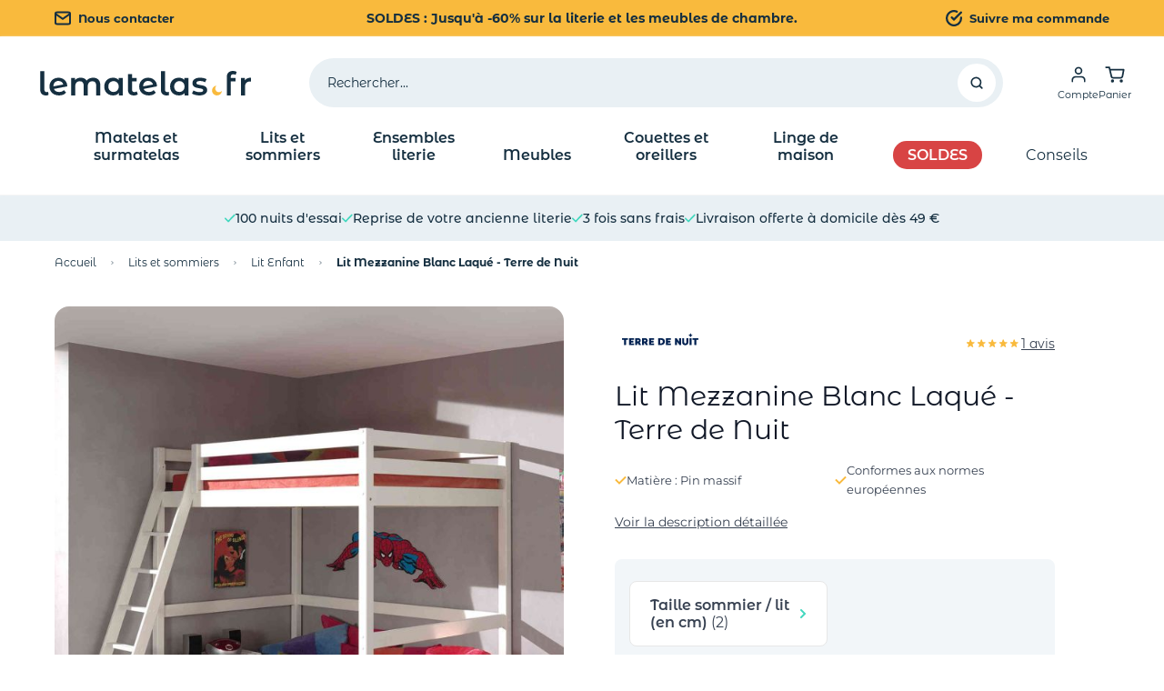

--- FILE ---
content_type: text/html; charset=UTF-8
request_url: https://www.lematelas.fr/lit-mezzanine-blanc-laque-terre-de-nuit.html
body_size: 118202
content:
<!doctype html>
<html lang="fr">
<head prefix="og: http://ogp.me/ns# fb: http://ogp.me/ns/fb# product: http://ogp.me/ns/product#">
    <meta charset="utf-8">
<meta name="title" content="Lit Mezzanine Blanc Laqué - Terre de Nuit">
<meta name="description" content="Lit Mezzanine constitué de pin massif de couleur Blanc Laqué. Existe en 90x200 et 140x200. Espace en dessous du lit. Dimensions totales du lit mezzanine : Longueur : 210 cm, Largeur : 165 cm, Hauteur : 190 cm. Poids : 45.2 kg. Livré en kit.">
<meta name="keywords" content="matelas, vente, sommier, achat, latex, bultex, epeda, merinos, mousse, ressorts, memoire, lit, literie, mousse memoire, pas cher, haut de gamme, electrique">
<meta name="robots" content="INDEX,FOLLOW">
<meta name="viewport" content="width=device-width, initial-scale=1">
<title>Lit Mezzanine Blanc Laqué - Terre de Nuit</title>
<link  rel="stylesheet" type="text/css"  media="all" href="https://www.lematelas.fr/static/version1768466755/_cache/merged/ffe15fe8cd1600d3f47ce5d0efd7dc88.min.css" >
<link  rel="icon" type="image/x-icon" href="https://www.lematelas.fr/static/version1768466755/frontend/DTLM/ThemeHyvaLM/fr_FR/Magento_Theme/favicon.ico" >
<link  rel="shortcut icon" type="image/x-icon" href="https://www.lematelas.fr/static/version1768466755/frontend/DTLM/ThemeHyvaLM/fr_FR/Magento_Theme/favicon.ico" >

<link rel="preload" as="font" crossorigin="anonymous" href="https://www.lematelas.fr/static/version1768466755/frontend/DTLM/ThemeHyvaLM/fr_FR/fonts/Montserrat/Montserrat-Regular.woff" >
<link rel="preload" as="font" crossorigin="anonymous" href="https://www.lematelas.fr/static/version1768466755/frontend/DTLM/ThemeHyvaLM/fr_FR/fonts/Montserrat/Montserrat-SemiBold.woff" >
<link rel="preload" as="font" crossorigin="anonymous" href="https://www.lematelas.fr/static/version1768466755/frontend/DTLM/ThemeHyvaLM/fr_FR/fonts/Montserrat/Montserrat-Bold.woff" >
<link rel="preload" as="font" crossorigin="anonymous" href="https://www.lematelas.fr/static/version1768466755/frontend/DTLM/ThemeHyvaLM/fr_FR/fonts/Montserrat_Alternates/MontserratAlternates-Bold.woff" >
<link rel="preload" as="font" crossorigin="anonymous" href="https://www.lematelas.fr/static/version1768466755/frontend/DTLM/ThemeHyvaLM/fr_FR/fonts/Montserrat_Alternates/MontserratAlternates-Regular.woff" >
<link rel="preload" as="font" crossorigin="anonymous" href="https://www.lematelas.fr/static/version1768466755/frontend/DTLM/ThemeHyvaLM/fr_FR/fonts/Montserrat_Alternates/MontserratAlternates-SemiBold.woff" >
<link rel="preload" as="font" crossorigin="anonymous" href="https://www.lematelas.fr/static/version1768466755/frontend/DTLM/ThemeHyvaLM/fr_FR/fonts/Montserrat_Alternates/MontserratAlternates-Medium.woff" >
<link  rel="apple-touch-icon" href="https://www.lematelas.fr/static/version1768466755/frontend/DTLM/ThemeHyvaLM/fr_FR/Magento_Theme/apple-touch-icon.png" >
<link  rel="canonical" href="https://www.lematelas.fr/lit-mezzanine-blanc-laque-terre-de-nuit.html" >
<!--dHizFWQtyMUrS6mq37OKWt8GwYBWJiws-->            
    <script ignore_defer="text/x-magento-template" nonce="eWw0bmhod3Z5Y2Z0bTJ5aGFodW5sdnMxaXgxNmo2Y20=" >window.dataLayer = window.dataLayer || [];</script>
    <!-- Google Tag Manager Added by Mageplaza -->
    <script ignore_defer="text/x-magento-template"nonce="eXh6YjFuNmtodWJvZnZlcjA2M2h5Nnh6MGR6cHVjNTI=" >(function(w,d,s,l,i){w[l]=w[l]||[];w[l].push({'gtm.start':
                new Date().getTime(),event:'gtm.js'});var f=d.getElementsByTagName(s)[0],
            j=d.createElement(s),dl=l!='dataLayer'?'&l='+l:'';j.async=true;j.src=
            'https://www.googletagmanager.com/gtm.js?id='+i+dl;f.parentNode.insertBefore(j,f);
        })(window,document,'script','dataLayer','GTM-M4SRTH3B');</script>
    <!-- End Google Tag Manager -->



    








<link rel="preload"
      as="image"
      href="https://www.lematelas.fr/media/catalog/product/cache/eabede3f9e5b2d9fbaf459be3aff907b/l/i/lit_mezzanine_blanc_140_2.jpg"
      fetchpriority="high">

<meta property="og:title" content="Lit Mezzanine Blanc Laqué - Terre de Nuit">
<meta property="og:url" content="https://www.lematelas.fr/lit-mezzanine-blanc-laque-terre-de-nuit.html">
<meta property="og:image" content="https://www.lematelas.fr/media/catalog/product/cache/5c7e3859af982a88fd31c3790df7c864/l/i/lit_mezzanine_blanc_140_2.jpg">
<meta property="og:description" content="Lit Mezzanine constitué de pin massif de couleur Blanc Laqué. Existe en 90x200 et 140x200. Espace en dessous du lit. Dimensions totales du lit mezzanine : Longueur : 210 cm, Largeur : 165 cm, Hauteur : 190 cm. Poids : 45.2 kg. Livré en kit.">
<meta property="product:availability" content="in stock">







<style></style></head>
<body class="full-width page-product-configurable catalog-product-view product-lit-mezzanine-blanc-laque-terre-de-nuit page-layout-1column" id="html-body">
<div class="page-overlay"></div>
<!--Analytics Added by Mageplaza GTM -->
<!--Facebook Pixel Added by Mageplaza GTM -->

    <noscript>
        <section class="message global noscript border-b-2 border-blue-500 bg-blue-50 shadow-none m-0 px-0 rounded-none font-normal">
            <div class="container text-center">
                <p>
                    <strong>Javascript est désactivé dans votre navigateur.</strong>
                    <span>
                        Pour une meilleure expérience sur notre site, assurez-vous d’activer JavaScript dans votre navigateur.                    </span>
                </p>
            </div>
        </section>
    </noscript>






<div id="loading-overlay"
     x-data="loader()"
     x-bind:class="{'hidden': !isLoading}"
     @show-loader.window="show()"
     @hide-loader.window="hide()"
     @magewire:loader:start.window="show()"
     @magewire:loader:done.window="hide()"
     class="fixed top-0 bottom-0 left-0 right-0 bg-black/50 z-[9999] flex items-center justify-center hidden">
    <svg xmlns="http://www.w3.org/2000/svg" width="24" height="24" viewBox="0 0 12 12" fill="none" class="size-16 animate-spin-slow origin-center" aria-hidden="true">
    <path d="M11.6133 7.16656C11.4998 7.13934 11.3824 7.16656 11.2846 7.23657C10.9128 7.54769 10.4824 7.80437 10.0089 7.97549C9.56671 8.14661 9.07757 8.23217 8.56495 8.23217C7.40667 8.23217 6.34622 7.76159 5.58708 7.00711C4.82794 6.25263 4.35445 5.1987 4.35445 4.04753C4.35445 3.56529 4.44054 3.09471 4.58532 2.66691C4.74185 2.21189 4.97271 1.79965 5.27402 1.44186C5.40316 1.28629 5.37577 1.05684 5.21533 0.928499C5.11359 0.858496 5.00011 0.827383 4.88663 0.858496C3.66965 1.18518 2.60919 1.91243 1.85005 2.87692C1.1183 3.82974 0.691772 5.01202 0.691772 6.29152C0.691772 7.84326 1.32178 9.2511 2.35093 10.2739C3.38008 11.2968 4.78488 11.9229 6.35795 11.9229C7.67667 11.9229 8.88975 11.4679 9.86411 10.7134C10.8502 9.94336 11.5663 8.85053 11.8676 7.59825C11.9263 7.41157 11.8129 7.20934 11.6133 7.16656Z" fill="#F9BA3D">
    </path>
</svg>
</div>



<div x-data="drawer()"
     @open-drawer.window="show($event.detail.drawerType);"
     @hide-drawer.window="hide();"
     x-bind:class="{'hidden': !open}"
     class="fixed inset-0 bg-black/30 z-[60] flex flex-nowrap flex-row justify-end drawer-overlay cursor-pointer hidden">
    <div class="min-h-screen bg-white w-full sm:w-3/4 md:w-1/2 xl:w-[31.25%] md:rounded-l-2xl cursor-default overflow-y-auto max-h-screen" x-on:click.away="hide()">
            </div>
</div>
<div class="page-wrapper"><div class="preheader">
<div class="bg-background-yellow">
    <div class="flex items-center justify-between h-10 max-h-40p py-2.5 text-primary px-5 md:px-6 lg:px-10 xl:px-15">
        <div class="hidden md:block">
            <a href="https://www.lematelas.fr/contact/" class="flex items-center text-sm font-bold text-smx">
                <svg xmlns="http://www.w3.org/2000/svg" width="18" height="18" viewBox="0 0 18 16" fill="none" class="mr-2" role="img">
<path d="M17 3.2001C17 2.3201 16.28 1.6001 15.4 1.6001H2.6C1.72 1.6001 1 2.3201 1 3.2001M17 3.2001V12.8001C17 13.6801 16.28 14.4001 15.4 14.4001H2.6C1.72 14.4001 1 13.6801 1 12.8001V3.2001M17 3.2001L9 8.8001L1 3.2001" stroke="#152F40" stroke-width="2" stroke-linecap="round" stroke-linejoin="round"/>
<title>header/envelope</title></svg>
 Nous contacter            </a>
        </div>

        <div class="flex leading-3 text-xxxs md:text-sm font-bold text-center w-full md:w-1/2 md:absolute md:left-1/2 md:-translate-x-1/2 justify-center">
            <a href="/operation-commerciale.html">
                SOLDES : Jusqu'à -60% sur la literie et les meubles de chambre.            </a>
        </div>

        <div class="hidden md:block">
            <a href="https://www.lematelas.fr/sales/guest/form/" class="flex items-center text-sm font-bold text-smx">
                <svg xmlns="http://www.w3.org/2000/svg" width="18" height="18" viewBox="0 0 16 16" fill="none" class="mr-2" role="img">
<path d="M15 7.36V8.004C14.9991 9.5135 14.5103 10.9823 13.6065 12.1913C12.7027 13.4003 11.4323 14.2847 9.98475 14.7127C8.5372 15.1407 6.99008 15.0893 5.57413 14.5662C4.15818 14.0431 2.94926 13.0763 2.12767 11.8099C1.30609 10.5436 0.915854 9.04565 1.01517 7.53942C1.11449 6.0332 1.69804 4.59943 2.6788 3.45196C3.65955 2.30448 4.98495 1.50477 6.45733 1.17211C7.92971 0.839444 9.47018 0.991643 10.849 1.60601M15 2.40401L8 9.411L5.9 7.311" stroke="#152F40" stroke-width="2" stroke-linecap="round" stroke-linejoin="round"/>
<title>header/circle-check</title></svg>
 Suivre ma commande            </a>
        </div>
    </div>
</div>
</div><header class="page-header sticky top-0 z-50">


<div id="header"
     class="relative z-50 w-full border-b shadow shadow-background-ultralightprimary bg-container-lighter border-container-lighter"
     x-data="initHeader()"
     @private-content-loaded.window="getData(event.detail.data)"
>
    <div>
        <div class="flex flex-wrap lg:flex-nowrap items-center justify-between w-full md:pb-0 p-4 md:px-10 mt-0 relative z-10">

            

    

    <nav class=" snowdog-topmenu-mobile z-30 mr-4 flex items-center order-2 text-primary sm:order-1 navigation xl:hidden"
        x-data="initMenuMobile_6976f2661b401()"
        @keydown.escape="open && closeMenu"
        @click.outside="open && closeMenu"
        aria-label="Main&#x20;menu"
        role="navigation"
    >
        <button x-ref="open-menu-button"
                @click="openMenu"
                type="button"
                aria-label="Open&#x20;menu"
                :aria-expanded="open"
                aria-haspopup="menu"
                x-show="!open"
        >
            <svg xmlns="http://www.w3.org/2000/svg" width="18" height="14" viewBox="0 0 20 16" fill="none" role="img">
<path d="M1 8H19M1 1.33333H19M1 14.6667H19" stroke="#152F40" stroke-width="1.5" stroke-linecap="round" stroke-linejoin="round"/>
<title>header/menu</title></svg>
        </button>

        <button
            @click="closeMenu"
            x-show="open"
            aria-label="Close&#x20;menu"
            x-cloak
            type="button"
        >
            <svg xmlns="http://www.w3.org/2000/svg" width="18" height="14" viewBox="0 0 16 16" fill="none" aria-hidden="true">
<path d="M15 1L1 15M1 1L15 15" stroke="currentColor" stroke-width="1.5" stroke-linecap="round" stroke-linejoin="round"/>
</svg>
        </button>

        <div class="fixed z-30 top-0 left-0 w-full max-w-lg h-86vh mt-24 bg-container-lighter
        border-container overflow-y-auto overflow-x-hidden transform transition
        ease-in-out duration-500 sm:duration-700"
             :class="{
                '-translate-x-full' : !open,
                'translate-x-0 shadow-2xl' : open,
            }"
             x-cloak
             x-ref="menu-dialog"
             role="dialog"
             aria-modal="true"
             aria-label="Main&#x20;menu"
             :aria-hidden="open ? 'false' : 'true'"
        >
            <div x-show="open" class="flex flex-col-reverse">
                <ul class="mb-20">
                                                                    <li x-data="{'node113': false }"
                            class=""
                        >
                                                    <button
                                class="flex items-center justify-between w-full px-4"
                                @click="toggleSubmenu('node113')"
                                aria-label="Toggle&#x20;submenu&#x20;for&#x20;Matelas&#x20;et&#x20;surmatelas"
                                :aria-expanded="node113 === true"
                                type="button"
                            >
                                <div class="flex items-center justify-between w-full py-6 text-sm font-semibold border-b">
                                    <span>
                                        Matelas et surmatelas                                    </span>

                                    <div class="transition-transform"
                                         :class="{'rotate-180' : node113 === true}"
                                    >
                                        <svg xmlns="http://www.w3.org/2000/svg" width="6" height="13" viewBox="0 0 10 15" fill="none" role="img">
<path d="M1.5 1L8 7.5L1.5 14" stroke="currentColor" stroke-width="1.5"/>
<title>header/menu-arrow-right</title></svg>
                                    </div>
                                </div>
                            </button>
                            
        <ul x-ref="submenu-node113"
                    class="pb-2 w-full h-full absolute top-0 bg-white overflow-auto"
            x-show="node113"
                :aria-hidden="node113 === false ? 'true' : 'false'"
        title="Matelas&#x20;et&#x20;surmatelas"
    >
                <div class="sticky z-20 top-0 flex justify-between items-center bg-background-ultralightprimary p-4">
            <div>
                <span class="text-cus-4xs font-semibold flex items-center"
                      @click="toggleSubmenu('node113')">
                    <svg xmlns="http://www.w3.org/2000/svg" width="6" height="13" viewBox="0 0 10 15" fill="none" class="mr-2.5 rotate-180 text-secondary-lighter" role="img">
<path d="M1.5 1L8 7.5L1.5 14" stroke="currentColor" stroke-width="1.5"/>
<title>header/menu-arrow-right</title></svg>
 Retour                </span>
            </div>

            <div class="flex items-center text-sm">
                <a class="flex items-center text-sm"
                   href="https://www.lematelas.fr/matelas-1.html">
                    <span class="text-cus-4xs font-semibold mr-2.5"> Voir tout</span>
                    
<a  href="https&#x3A;&#x2F;&#x2F;www.lematelas.fr&#x2F;matelas-1.html"
    target="_self"
    title="Voir tout"
    class="group flex flex-nowrap items-center justify-center rounded-full bg-background-cta transition-all
      hover:w-10 w-5 h-5"
        >
    <div class="mb-0 cursor-pointer rounded-full flex flex-nowrap justify-center items-center">
        <svg xmlns="http://www.w3.org/2000/svg" width="5" height="8" viewBox="0 0 6 8" fill="none" class="transition-all" aria-hidden="true">
<path d="M1.5 1L4.5 4L1.5 7" stroke="currentColor" stroke-width="1.5" stroke-linecap="round"/>
</svg>
    </div>
</a>
                </a>
            </div>
        </div>

                            <li class="        px-4"
        x-data="{ 'node114': false }"
        >
                    <button class="flex items-center justify-between w-full py-4"
                    @click="toggleSubmenu('node114')"
                    aria-label="Toggle&#x20;submenu&#x20;for&#x20;Matelas&#x20;standards"
                    aria-haspopup="true"
                    :aria-expanded="node114 === true"
                    type="button"
            >
                <span class="text-sm font-bold">
                    Matelas standards                </span>
                            </button>
            
        <ul x-ref="submenu-node114"
                :aria-hidden="node114 === false ? 'true' : 'false'"
        title="Matelas&#x20;standards"
    >
                            <li class="        "
        x-data="{ 'node115': false }"
        >
                    <div class="group text-sm mb-2.5 custom-children-link">
                
<a href="https://www.lematelas.fr/matelas-1/matelas-adulte.html"
    class="cursor-pointer snowdog-menu-link-topmenu-mobile "
            data-menu="menu-115"
    >
    Matelas adulte</a>
            </div>
                </li>
                    <li class="        "
        x-data="{ 'node116': false }"
        >
                    <div class="group text-sm mb-2.5 custom-children-link">
                
<a href="https://www.lematelas.fr/matelas-1/matelas-enfant.html"
    class="cursor-pointer snowdog-menu-link-topmenu-mobile "
            data-menu="menu-116"
    >
    Matelas enfant</a>
            </div>
                </li>
                    <li class="        "
        x-data="{ 'node117': false }"
        >
                    <div class="group text-sm mb-2.5 custom-children-link">
                
<a href="https://www.lematelas.fr/matelas-1/matelas-bebe.html"
    class="cursor-pointer snowdog-menu-link-topmenu-mobile "
            data-menu="menu-117"
    >
    Matelas bébé</a>
            </div>
                </li>
            <div class="px-4 w-full flex justify-start mt-6">
                    </div>

            </ul>
                </li>
                    <li class="        px-4"
        x-data="{ 'node118': false }"
        >
                    <button class="flex items-center justify-between w-full py-4"
                    @click="toggleSubmenu('node118')"
                    aria-label="Toggle&#x20;submenu&#x20;for&#x20;Matelas&#x20;pour&#x20;banquettes&#x20;et&#x20;canap&#xE9;s"
                    aria-haspopup="true"
                    :aria-expanded="node118 === true"
                    type="button"
            >
                <span class="text-sm font-bold">
                    Matelas pour banquettes et canapés                </span>
                            </button>
            
        <ul x-ref="submenu-node118"
                :aria-hidden="node118 === false ? 'true' : 'false'"
        title="Matelas&#x20;pour&#x20;banquettes&#x20;et&#x20;canap&#xE9;s"
    >
                            <li class="        "
        x-data="{ 'node119': false }"
        >
                    <div class="group text-sm mb-2.5 custom-children-link">
                
<a href="https://www.lematelas.fr/matelas-1/matelas-clic-clac.html"
    class="cursor-pointer snowdog-menu-link-topmenu-mobile "
            data-menu="menu-119"
    >
    Matelas pour clic-clac</a>
            </div>
                </li>
                    <li class="        "
        x-data="{ 'node120': false }"
        >
                    <div class="group text-sm mb-2.5 custom-children-link">
                
<a href="https://www.lematelas.fr/matelas-1/matelas-banquette-bz-remplacement.html"
    class="cursor-pointer snowdog-menu-link-topmenu-mobile "
            data-menu="menu-120"
    >
    Matelas pour BZ</a>
            </div>
                </li>
                    <li class="        "
        x-data="{ 'node121': false }"
        >
                    <div class="group text-sm mb-2.5 custom-children-link">
                
<a href="https://www.lematelas.fr/matelas-1/matelas-convertibles-canape-lit-banquette.html"
    class="cursor-pointer snowdog-menu-link-topmenu-mobile "
            data-menu="menu-121"
    >
    Matelas pour canapé lit convertible</a>
            </div>
                </li>
            <div class="px-4 w-full flex justify-start mt-6">
                    </div>

            </ul>
                </li>
                    <li class="        px-4"
        x-data="{ 'node122': false }"
        >
                    <button class="flex items-center justify-between w-full py-4"
                    @click="toggleSubmenu('node122')"
                    aria-label="Toggle&#x20;submenu&#x20;for&#x20;Matelas&#x20;sp&#xE9;cifiques"
                    aria-haspopup="true"
                    :aria-expanded="node122 === true"
                    type="button"
            >
                <span class="text-sm font-bold">
                    Matelas spécifiques                </span>
                            </button>
            
        <ul x-ref="submenu-node122"
                :aria-hidden="node122 === false ? 'true' : 'false'"
        title="Matelas&#x20;sp&#xE9;cifiques"
    >
                            <li class="        "
        x-data="{ 'node123': false }"
        >
                    <div class="group text-sm mb-2.5 custom-children-link">
                
<a href="https://www.lematelas.fr/matelas-1/matelas-de-relaxation.html"
    class="cursor-pointer snowdog-menu-link-topmenu-mobile "
            data-menu="menu-123"
    >
    Matelas de relaxation</a>
            </div>
                </li>
                    <li class="        "
        x-data="{ 'node124': false }"
        >
                    <div class="group text-sm mb-2.5 custom-children-link">
                
<a href="https://www.lematelas.fr/matelas-1/futons.html"
    class="cursor-pointer snowdog-menu-link-topmenu-mobile "
            data-menu="menu-124"
    >
    Matelas futons</a>
            </div>
                </li>
                    <li class="        "
        x-data="{ 'node125': false }"
        >
                    <div class="group text-sm mb-2.5 custom-children-link">
                
<a href="https://www.lematelas.fr/matelas-1/matelas-gigogne.html"
    class="cursor-pointer snowdog-menu-link-topmenu-mobile "
            data-menu="menu-125"
    >
    Matelas gigognes</a>
            </div>
                </li>
                    <li class="        "
        x-data="{ 'node229': false }"
        >
                    <div class="group text-sm mb-2.5 custom-children-link">
                
<a href="https://www.lematelas.fr/matelas-1/literie-appoint/matelas-gonflable-enfant.html"
    class="cursor-pointer snowdog-menu-link-topmenu-mobile "
            data-menu="menu-229"
    >
    Matelas Gonflables Enfant</a>
            </div>
                </li>
            <div class="px-4 w-full flex justify-start mt-6">
                    </div>

            </ul>
                </li>
                    <li class="        px-4"
        x-data="{ 'node230': false }"
        >
                    <button class="flex items-center justify-between w-full py-4"
                    @click="toggleSubmenu('node230')"
                    aria-label="Toggle&#x20;submenu&#x20;for&#x20;Surmatelas"
                    aria-haspopup="true"
                    :aria-expanded="node230 === true"
                    type="button"
            >
                <span class="text-sm font-bold">
                    Surmatelas                </span>
                            </button>
            
        <ul x-ref="submenu-node230"
                :aria-hidden="node230 === false ? 'true' : 'false'"
        title="Surmatelas"
    >
                            <li class="        "
        x-data="{ 'node231': false }"
        >
                    <div class="group text-sm mb-2.5 custom-children-link">
                
<a href="https://www.lematelas.fr/matelas-1/sur-matelas.html"
    class="cursor-pointer snowdog-menu-link-topmenu-mobile "
            data-menu="menu-231"
    >
    Tous les surmatelas</a>
            </div>
                </li>
            <div class="px-4 w-full flex justify-start mt-6">
                    </div>

            </ul>
                </li>
                            <div class="px-4 w-full flex justify-start mt-6">
                <a href="/operation-commerciale.html">
<div class="w-full md:w-70 md:h-100 rounded-lg relative overflow-hidden promo-campaign">
    <picture class="block w-full h-full">
        <source srcset="https://www.lematelas.fr/media/promocampaign/images/image/0/1/01-soldes-v3-435x653-2025.jpg" media="(min-width: 768px)" />
        <img src="https://www.lematelas.fr/media/promocampaign/images/image/0/1/01-soldes-v3-328x220-2025.jpg"
             alt=""
             class="w-full h-full object-cover"
             loading="lazy"
        />
    </picture>
    <div class="absolute top-0 left-0 w-full h-full flex justify-center items-center">
        <div class="flex flex-wrap justify-center text-white m-10">
                                            </div>
    </div>
</div>
    </a>
        </div>

                    <li class="px-4 mt-6 last:mb-14">
                <div class="mt-2 flex justify-between items-center bg-background-ultralightprimary rounded-lg
                whitespace-nowrap text-sm font-semibold py-6 px-4">
                    
<a class="snowdog-menu-link-topmenu-mobile "
    href="https://www.lematelas.fr/comment-choisir-matelas"
            data-menu="menu-126"
    >
    Comment choisir son matelas ?</a>
                    <span class="text-background-cta">
                        <svg xmlns="http://www.w3.org/2000/svg" width="8" height="16" viewBox="0 0 10 15" fill="none" class="ml-4" role="img">
<path d="M1.5 1L8 7.5L1.5 14" stroke="currentColor" stroke-width="1.5"/>
<title>header/menu-arrow-right</title></svg>
                    </span>
                </div>
            </li>
                    <li class="px-4 mt-6 last:mb-14">
                <div class="mt-2 flex justify-between items-center bg-background-ultralightprimary rounded-lg
                whitespace-nowrap text-sm font-semibold py-6 px-4">
                    
<a class="snowdog-menu-link-topmenu-mobile "
    href="https://www.lematelas.fr/comment-choisir-un-sur-matelas"
            data-menu="menu-127"
    >
    Comment choisir un surmatelas ?</a>
                    <span class="text-background-cta">
                        <svg xmlns="http://www.w3.org/2000/svg" width="8" height="16" viewBox="0 0 10 15" fill="none" class="ml-4" role="img">
<path d="M1.5 1L8 7.5L1.5 14" stroke="currentColor" stroke-width="1.5"/>
<title>header/menu-arrow-right</title></svg>
                    </span>
                </div>
            </li>
            </ul>
                                                </li>
                                                                    <li x-data="{'node128': false }"
                            class=""
                        >
                                                    <button
                                class="flex items-center justify-between w-full px-4"
                                @click="toggleSubmenu('node128')"
                                aria-label="Toggle&#x20;submenu&#x20;for&#x20;Lits&#x20;et&#x20;sommiers"
                                :aria-expanded="node128 === true"
                                type="button"
                            >
                                <div class="flex items-center justify-between w-full py-6 text-sm font-semibold border-b">
                                    <span>
                                        Lits et sommiers                                    </span>

                                    <div class="transition-transform"
                                         :class="{'rotate-180' : node128 === true}"
                                    >
                                        <svg xmlns="http://www.w3.org/2000/svg" width="6" height="13" viewBox="0 0 10 15" fill="none" role="img">
<path d="M1.5 1L8 7.5L1.5 14" stroke="currentColor" stroke-width="1.5"/>
<title>header/menu-arrow-right</title></svg>
                                    </div>
                                </div>
                            </button>
                            
        <ul x-ref="submenu-node128"
                    class="pb-2 w-full h-full absolute top-0 bg-white overflow-auto"
            x-show="node128"
                :aria-hidden="node128 === false ? 'true' : 'false'"
        title="Lits&#x20;et&#x20;sommiers"
    >
                <div class="sticky z-20 top-0 flex justify-between items-center bg-background-ultralightprimary p-4">
            <div>
                <span class="text-cus-4xs font-semibold flex items-center"
                      @click="toggleSubmenu('node128')">
                    <svg xmlns="http://www.w3.org/2000/svg" width="6" height="13" viewBox="0 0 10 15" fill="none" class="mr-2.5 rotate-180 text-secondary-lighter" role="img">
<path d="M1.5 1L8 7.5L1.5 14" stroke="currentColor" stroke-width="1.5"/>
<title>header/menu-arrow-right</title></svg>
 Retour                </span>
            </div>

            <div class="flex items-center text-sm">
                <a class="flex items-center text-sm"
                   href="https://www.lematelas.fr/lits-et-sommiers.html">
                    <span class="text-cus-4xs font-semibold mr-2.5"> Voir tout</span>
                    
<a  href="https&#x3A;&#x2F;&#x2F;www.lematelas.fr&#x2F;lits-et-sommiers.html"
    target="_self"
    title="Voir tout"
    class="group flex flex-nowrap items-center justify-center rounded-full bg-background-cta transition-all
      hover:w-10 w-5 h-5"
        >
    <div class="mb-0 cursor-pointer rounded-full flex flex-nowrap justify-center items-center">
        <svg xmlns="http://www.w3.org/2000/svg" width="5" height="8" viewBox="0 0 6 8" fill="none" class="transition-all" aria-hidden="true">
<path d="M1.5 1L4.5 4L1.5 7" stroke="currentColor" stroke-width="1.5" stroke-linecap="round"/>
</svg>
    </div>
</a>
                </a>
            </div>
        </div>

                            <li class="        px-4"
        x-data="{ 'node129': false }"
        >
                    <button class="flex items-center justify-between w-full py-4"
                    @click="toggleSubmenu('node129')"
                    aria-label="Toggle&#x20;submenu&#x20;for&#x20;Lits&#x20;et&#x20;t&#xEA;tes&#x20;de&#x20;lit"
                    aria-haspopup="true"
                    :aria-expanded="node129 === true"
                    type="button"
            >
                <span class="text-sm font-bold">
                    Lits et têtes de lit                </span>
                            </button>
            
        <ul x-ref="submenu-node129"
                :aria-hidden="node129 === false ? 'true' : 'false'"
        title="Lits&#x20;et&#x20;t&#xEA;tes&#x20;de&#x20;lit"
    >
                            <li class="        "
        x-data="{ 'node130': false }"
        >
                    <div class="group text-sm mb-2.5 custom-children-link">
                
<a href="https://www.lematelas.fr/lits-et-sommiers/lit-adulte.html"
    class="cursor-pointer snowdog-menu-link-topmenu-mobile "
            data-menu="menu-130"
    >
    Lits adulte</a>
            </div>
                </li>
                    <li class="        "
        x-data="{ 'node131': false }"
        >
                    <div class="group text-sm mb-2.5 custom-children-link">
                
<a href="https://www.lematelas.fr/lits-et-sommiers/lits-enfants.html"
    class="cursor-pointer snowdog-menu-link-topmenu-mobile "
            data-menu="menu-131"
    >
    Lits enfant</a>
            </div>
                </li>
                    <li class="        "
        x-data="{ 'node132': false }"
        >
                    <div class="group text-sm mb-2.5 custom-children-link">
                
<a href="https://www.lematelas.fr/lits-et-sommiers/lits-bebes.html"
    class="cursor-pointer snowdog-menu-link-topmenu-mobile "
            data-menu="menu-132"
    >
    Lits bébé</a>
            </div>
                </li>
                    <li class="        "
        x-data="{ 'node223': false }"
        >
                    <div class="group text-sm mb-2.5 custom-children-link">
                
<div class="text-sm px-4 "
    >
    <div class="border-b py-6">
                    <a href="/lits-et-sommiers/lit-adulte/type_lit_lit_coffre.html" data-menu="menu-223" class="__inner-link">
                Lits coffre            </a>
        
            </div>
</div>

            </div>
                </li>
                    <li class="        "
        x-data="{ 'node133': false }"
        >
                    <div class="group text-sm mb-2.5 custom-children-link">
                
<a href="https://www.lematelas.fr/lits-et-sommiers/tetes-de-lits.html"
    class="cursor-pointer snowdog-menu-link-topmenu-mobile "
            data-menu="menu-133"
    >
    Têtes de lit</a>
            </div>
                </li>
            <div class="px-4 w-full flex justify-start mt-6">
                    </div>

            </ul>
                </li>
                    <li class="        px-4"
        x-data="{ 'node134': false }"
        >
                    <button class="flex items-center justify-between w-full py-4"
                    @click="toggleSubmenu('node134')"
                    aria-label="Toggle&#x20;submenu&#x20;for&#x20;Sommiers"
                    aria-haspopup="true"
                    :aria-expanded="node134 === true"
                    type="button"
            >
                <span class="text-sm font-bold">
                    Sommiers                </span>
                            </button>
            
        <ul x-ref="submenu-node134"
                :aria-hidden="node134 === false ? 'true' : 'false'"
        title="Sommiers"
    >
                            <li class="        "
        x-data="{ 'node135': false }"
        >
                    <div class="group text-sm mb-2.5 custom-children-link">
                
<a href="https://www.lematelas.fr/lits-et-sommiers/sommier-adulte.html"
    class="cursor-pointer snowdog-menu-link-topmenu-mobile "
            data-menu="menu-135"
    >
    Tous les sommiers adulte</a>
            </div>
                </li>
                    <li class="        "
        x-data="{ 'node136': false }"
        >
                    <div class="group text-sm mb-2.5 custom-children-link">
                
<div class="text-sm px-4 "
    >
    <div class="border-b py-6">
                    <a href="/lits-et-sommiers/sommier-adulte/sommier_kit.html" data-menu="menu-136" class="__inner-link">
                Sommiers en kit            </a>
        
            </div>
</div>

            </div>
                </li>
                    <li class="        "
        x-data="{ 'node137': false }"
        >
                    <div class="group text-sm mb-2.5 custom-children-link">
                
<div class="text-sm px-4 "
    >
    <div class="border-b py-6">
                    <a href="/lits-et-sommiers/sommier-adulte/sommier_relaxation.html" data-menu="menu-137" class="__inner-link">
                Sommiers relaxation            </a>
        
            </div>
</div>

            </div>
                </li>
                    <li class="        "
        x-data="{ 'node222': false }"
        >
                    <div class="group text-sm mb-2.5 custom-children-link">
                
<div class="text-sm px-4 "
    >
    <div class="border-b py-6">
                    <a href="/lits-et-sommiers/sommier-adulte/cadre_a_lattes.html" data-menu="menu-222" class="__inner-link">
                Cadre à Lattes            </a>
        
            </div>
</div>

            </div>
                </li>
            <div class="px-4 w-full flex justify-start mt-6">
                    </div>

            </ul>
                </li>
                    <li class="        px-4"
        x-data="{ 'node138': false }"
        >
                    <button class="flex items-center justify-between w-full py-4"
                    @click="toggleSubmenu('node138')"
                    aria-label="Toggle&#x20;submenu&#x20;for&#x20;Accessoires&#x20;de&#x20;lit"
                    aria-haspopup="true"
                    :aria-expanded="node138 === true"
                    type="button"
            >
                <span class="text-sm font-bold">
                    Accessoires de lit                </span>
                            </button>
            
        <ul x-ref="submenu-node138"
                :aria-hidden="node138 === false ? 'true' : 'false'"
        title="Accessoires&#x20;de&#x20;lit"
    >
                            <li class="        "
        x-data="{ 'node140': false }"
        >
                    <div class="group text-sm mb-2.5 custom-children-link">
                
<a href="https://www.lematelas.fr/linge-de-lit/habillage-du-lit/cache-sommiers.html"
    class="cursor-pointer snowdog-menu-link-topmenu-mobile "
            data-menu="menu-140"
    >
    Cache-sommiers</a>
            </div>
                </li>
                    <li class="        "
        x-data="{ 'node141': false }"
        >
                    <div class="group text-sm mb-2.5 custom-children-link">
                
<a href="https://www.lematelas.fr/lits-et-sommiers/pieds-de-lits.html"
    class="cursor-pointer snowdog-menu-link-topmenu-mobile "
            data-menu="menu-141"
    >
    Pieds de lit</a>
            </div>
                </li>
            <div class="px-4 w-full flex justify-start mt-6">
                    </div>

            </ul>
                </li>
                            <div class="px-4 w-full flex justify-start mt-6">
                <a href="/operation-commerciale.html">
<div class="w-full md:w-70 md:h-100 rounded-lg relative overflow-hidden promo-campaign">
    <picture class="block w-full h-full">
        <source srcset="https://www.lematelas.fr/media/promocampaign/images/image/0/1/01-soldes-v3-435x653-2025.jpg" media="(min-width: 768px)" />
        <img src="https://www.lematelas.fr/media/promocampaign/images/image/0/1/01-soldes-v3-328x220-2025.jpg"
             alt=""
             class="w-full h-full object-cover"
             loading="lazy"
        />
    </picture>
    <div class="absolute top-0 left-0 w-full h-full flex justify-center items-center">
        <div class="flex flex-wrap justify-center text-white m-10">
                                            </div>
    </div>
</div>
    </a>
        </div>

                    <li class="px-4 mt-6 last:mb-14">
                <div class="mt-2 flex justify-between items-center bg-background-ultralightprimary rounded-lg
                whitespace-nowrap text-sm font-semibold py-6 px-4">
                    
<a class="snowdog-menu-link-topmenu-mobile "
    href="https://www.lematelas.fr/comment-choisir-lit"
            data-menu="menu-142"
    >
    Comment choisir un lit ? </a>
                    <span class="text-background-cta">
                        <svg xmlns="http://www.w3.org/2000/svg" width="8" height="16" viewBox="0 0 10 15" fill="none" class="ml-4" role="img">
<path d="M1.5 1L8 7.5L1.5 14" stroke="currentColor" stroke-width="1.5"/>
<title>header/menu-arrow-right</title></svg>
                    </span>
                </div>
            </li>
                    <li class="px-4 mt-6 last:mb-14">
                <div class="mt-2 flex justify-between items-center bg-background-ultralightprimary rounded-lg
                whitespace-nowrap text-sm font-semibold py-6 px-4">
                    
<a class="snowdog-menu-link-topmenu-mobile "
    href="https://www.lematelas.fr/comment-choisir-sommier"
            data-menu="menu-143"
    >
    Comment choisir son sommier ?</a>
                    <span class="text-background-cta">
                        <svg xmlns="http://www.w3.org/2000/svg" width="8" height="16" viewBox="0 0 10 15" fill="none" class="ml-4" role="img">
<path d="M1.5 1L8 7.5L1.5 14" stroke="currentColor" stroke-width="1.5"/>
<title>header/menu-arrow-right</title></svg>
                    </span>
                </div>
            </li>
            </ul>
                                                </li>
                                                                    <li x-data="{'node144': false }"
                            class=""
                        >
                                                    <button
                                class="flex items-center justify-between w-full px-4"
                                @click="toggleSubmenu('node144')"
                                aria-label="Toggle&#x20;submenu&#x20;for&#x20;Ensembles&#x20;literie"
                                :aria-expanded="node144 === true"
                                type="button"
                            >
                                <div class="flex items-center justify-between w-full py-6 text-sm font-semibold border-b">
                                    <span>
                                        Ensembles literie                                    </span>

                                    <div class="transition-transform"
                                         :class="{'rotate-180' : node144 === true}"
                                    >
                                        <svg xmlns="http://www.w3.org/2000/svg" width="6" height="13" viewBox="0 0 10 15" fill="none" role="img">
<path d="M1.5 1L8 7.5L1.5 14" stroke="currentColor" stroke-width="1.5"/>
<title>header/menu-arrow-right</title></svg>
                                    </div>
                                </div>
                            </button>
                            
        <ul x-ref="submenu-node144"
                    class="pb-2 w-full h-full absolute top-0 bg-white overflow-auto"
            x-show="node144"
                :aria-hidden="node144 === false ? 'true' : 'false'"
        title="Ensembles&#x20;literie"
    >
                <div class="sticky z-20 top-0 flex justify-between items-center bg-background-ultralightprimary p-4">
            <div>
                <span class="text-cus-4xs font-semibold flex items-center"
                      @click="toggleSubmenu('node144')">
                    <svg xmlns="http://www.w3.org/2000/svg" width="6" height="13" viewBox="0 0 10 15" fill="none" class="mr-2.5 rotate-180 text-secondary-lighter" role="img">
<path d="M1.5 1L8 7.5L1.5 14" stroke="currentColor" stroke-width="1.5"/>
<title>header/menu-arrow-right</title></svg>
 Retour                </span>
            </div>

            <div class="flex items-center text-sm">
                <a class="flex items-center text-sm"
                   href="https://www.lematelas.fr/ensemble-literie-pack-1.html">
                    <span class="text-cus-4xs font-semibold mr-2.5"> Voir tout</span>
                    
<a  href="https&#x3A;&#x2F;&#x2F;www.lematelas.fr&#x2F;ensemble-literie-pack-1.html"
    target="_self"
    title="Voir tout"
    class="group flex flex-nowrap items-center justify-center rounded-full bg-background-cta transition-all
      hover:w-10 w-5 h-5"
        >
    <div class="mb-0 cursor-pointer rounded-full flex flex-nowrap justify-center items-center">
        <svg xmlns="http://www.w3.org/2000/svg" width="5" height="8" viewBox="0 0 6 8" fill="none" class="transition-all" aria-hidden="true">
<path d="M1.5 1L4.5 4L1.5 7" stroke="currentColor" stroke-width="1.5" stroke-linecap="round"/>
</svg>
    </div>
</a>
                </a>
            </div>
        </div>

                            <li class="        px-4"
        x-data="{ 'node145': false }"
        >
                    <button class="flex items-center justify-between w-full py-4"
                    @click="toggleSubmenu('node145')"
                    aria-label="Toggle&#x20;submenu&#x20;for&#x20;Literie&#x20;standard"
                    aria-haspopup="true"
                    :aria-expanded="node145 === true"
                    type="button"
            >
                <span class="text-sm font-bold">
                    Literie standard                </span>
                            </button>
            
        <ul x-ref="submenu-node145"
                :aria-hidden="node145 === false ? 'true' : 'false'"
        title="Literie&#x20;standard"
    >
                            <li class="        "
        x-data="{ 'node146': false }"
        >
                    <div class="group text-sm mb-2.5 custom-children-link">
                
<a href="https://www.lematelas.fr/ensemble-literie-pack-1/adulte.html"
    class="cursor-pointer snowdog-menu-link-topmenu-mobile "
            data-menu="menu-146"
    >
    Literie adulte</a>
            </div>
                </li>
                    <li class="        "
        x-data="{ 'node147': false }"
        >
                    <div class="group text-sm mb-2.5 custom-children-link">
                
<a href="https://www.lematelas.fr/ensemble-literie-pack-1/enfant.html"
    class="cursor-pointer snowdog-menu-link-topmenu-mobile "
            data-menu="menu-147"
    >
    Literie enfant</a>
            </div>
                </li>
                    <li class="        "
        x-data="{ 'node148': false }"
        >
                    <div class="group text-sm mb-2.5 custom-children-link">
                
<a href="https://www.lematelas.fr/ensemble-literie-pack-1/bebe.html"
    class="cursor-pointer snowdog-menu-link-topmenu-mobile "
            data-menu="menu-148"
    >
    Literie bébé</a>
            </div>
                </li>
            <div class="px-4 w-full flex justify-start mt-6">
                    </div>

            </ul>
                </li>
                    <li class="        px-4"
        x-data="{ 'node149': false }"
        >
                    <button class="flex items-center justify-between w-full py-4"
                    @click="toggleSubmenu('node149')"
                    aria-label="Toggle&#x20;submenu&#x20;for&#x20;Literie&#x20;sp&#xE9;cifique"
                    aria-haspopup="true"
                    :aria-expanded="node149 === true"
                    type="button"
            >
                <span class="text-sm font-bold">
                    Literie spécifique                </span>
                            </button>
            
        <ul x-ref="submenu-node149"
                :aria-hidden="node149 === false ? 'true' : 'false'"
        title="Literie&#x20;sp&#xE9;cifique"
    >
                            <li class="        "
        x-data="{ 'node150': false }"
        >
                    <div class="group text-sm mb-2.5 custom-children-link">
                
<a href="https://www.lematelas.fr/ensemble-literie-pack-1/ensembles-literie-relaxation.html"
    class="cursor-pointer snowdog-menu-link-topmenu-mobile "
            data-menu="menu-150"
    >
    Literie de relaxation</a>
            </div>
                </li>
                    <li class="        "
        x-data="{ 'node151': false }"
        >
                    <div class="group text-sm mb-2.5 custom-children-link">
                
<a href="https://www.lematelas.fr/ensemble-literie-pack-1/ensembles-lits-ronds.html"
    class="cursor-pointer snowdog-menu-link-topmenu-mobile "
            data-menu="menu-151"
    >
    Literie ronde</a>
            </div>
                </li>
                    <li class="        "
        x-data="{ 'node152': false }"
        >
                    <div class="group text-sm mb-2.5 custom-children-link">
                
<a href="https://www.lematelas.fr/ensemble-literie-pack-1/ensemble-futon.html"
    class="cursor-pointer snowdog-menu-link-topmenu-mobile "
            data-menu="menu-152"
    >
    Literie futon</a>
            </div>
                </li>
            <div class="px-4 w-full flex justify-start mt-6">
                    </div>

            </ul>
                </li>
                            <div class="px-4 w-full flex justify-start mt-6">
                <a href="/operation-commerciale.html">
<div class="w-full md:w-70 md:h-100 rounded-lg relative overflow-hidden promo-campaign">
    <picture class="block w-full h-full">
        <source srcset="https://www.lematelas.fr/media/promocampaign/images/image/0/1/01-soldes-v3-435x653-2025.jpg" media="(min-width: 768px)" />
        <img src="https://www.lematelas.fr/media/promocampaign/images/image/0/1/01-soldes-v3-328x220-2025.jpg"
             alt=""
             class="w-full h-full object-cover"
             loading="lazy"
        />
    </picture>
    <div class="absolute top-0 left-0 w-full h-full flex justify-center items-center">
        <div class="flex flex-wrap justify-center text-white m-10">
                                            </div>
    </div>
</div>
    </a>
        </div>

                    <li class="px-4 mt-6 last:mb-14">
                <div class="mt-2 flex justify-between items-center bg-background-ultralightprimary rounded-lg
                whitespace-nowrap text-sm font-semibold py-6 px-4">
                    
<a class="snowdog-menu-link-topmenu-mobile "
    href="https://www.lematelas.fr/comment-choisir-ensemble-literie"
            data-menu="menu-153"
    >
    Comment choisir son ensemble literie ?</a>
                    <span class="text-background-cta">
                        <svg xmlns="http://www.w3.org/2000/svg" width="8" height="16" viewBox="0 0 10 15" fill="none" class="ml-4" role="img">
<path d="M1.5 1L8 7.5L1.5 14" stroke="currentColor" stroke-width="1.5"/>
<title>header/menu-arrow-right</title></svg>
                    </span>
                </div>
            </li>
                    <li class="px-4 mt-6 last:mb-14">
                <div class="mt-2 flex justify-between items-center bg-background-ultralightprimary rounded-lg
                whitespace-nowrap text-sm font-semibold py-6 px-4">
                    
<a class="snowdog-menu-link-topmenu-mobile "
    href="https://www.lematelas.fr/pourquoi-choisir-un-ensemble-literie"
            data-menu="menu-154"
    >
    Pourquoi choisir un ensemble literie ?</a>
                    <span class="text-background-cta">
                        <svg xmlns="http://www.w3.org/2000/svg" width="8" height="16" viewBox="0 0 10 15" fill="none" class="ml-4" role="img">
<path d="M1.5 1L8 7.5L1.5 14" stroke="currentColor" stroke-width="1.5"/>
<title>header/menu-arrow-right</title></svg>
                    </span>
                </div>
            </li>
            </ul>
                                                </li>
                                                                    <li x-data="{'node155': false }"
                            class=""
                        >
                                                    <button
                                class="flex items-center justify-between w-full px-4"
                                @click="toggleSubmenu('node155')"
                                aria-label="Toggle&#x20;submenu&#x20;for&#x20;Meubles"
                                :aria-expanded="node155 === true"
                                type="button"
                            >
                                <div class="flex items-center justify-between w-full py-6 text-sm font-semibold border-b">
                                    <span>
                                        Meubles                                    </span>

                                    <div class="transition-transform"
                                         :class="{'rotate-180' : node155 === true}"
                                    >
                                        <svg xmlns="http://www.w3.org/2000/svg" width="6" height="13" viewBox="0 0 10 15" fill="none" role="img">
<path d="M1.5 1L8 7.5L1.5 14" stroke="currentColor" stroke-width="1.5"/>
<title>header/menu-arrow-right</title></svg>
                                    </div>
                                </div>
                            </button>
                            
        <ul x-ref="submenu-node155"
                    class="pb-2 w-full h-full absolute top-0 bg-white overflow-auto"
            x-show="node155"
                :aria-hidden="node155 === false ? 'true' : 'false'"
        title="Meubles"
    >
                <div class="sticky z-20 top-0 flex justify-between items-center bg-background-ultralightprimary p-4">
            <div>
                <span class="text-cus-4xs font-semibold flex items-center"
                      @click="toggleSubmenu('node155')">
                    <svg xmlns="http://www.w3.org/2000/svg" width="6" height="13" viewBox="0 0 10 15" fill="none" class="mr-2.5 rotate-180 text-secondary-lighter" role="img">
<path d="M1.5 1L8 7.5L1.5 14" stroke="currentColor" stroke-width="1.5"/>
<title>header/menu-arrow-right</title></svg>
 Retour                </span>
            </div>

            <div class="flex items-center text-sm">
                <a class="flex items-center text-sm"
                   href="https://www.lematelas.fr/meubles-de-la-chambre.html">
                    <span class="text-cus-4xs font-semibold mr-2.5"> Voir tout</span>
                    
<a  href="https&#x3A;&#x2F;&#x2F;www.lematelas.fr&#x2F;meubles-de-la-chambre.html"
    target="_self"
    title="Voir tout"
    class="group flex flex-nowrap items-center justify-center rounded-full bg-background-cta transition-all
      hover:w-10 w-5 h-5"
        >
    <div class="mb-0 cursor-pointer rounded-full flex flex-nowrap justify-center items-center">
        <svg xmlns="http://www.w3.org/2000/svg" width="5" height="8" viewBox="0 0 6 8" fill="none" class="transition-all" aria-hidden="true">
<path d="M1.5 1L4.5 4L1.5 7" stroke="currentColor" stroke-width="1.5" stroke-linecap="round"/>
</svg>
    </div>
</a>
                </a>
            </div>
        </div>

                            <li class="        px-4"
        x-data="{ 'node156': false }"
        >
                    <button class="flex items-center justify-between w-full py-4"
                    @click="toggleSubmenu('node156')"
                    aria-label="Toggle&#x20;submenu&#x20;for&#x20;Chambres&#x20;adulte"
                    aria-haspopup="true"
                    :aria-expanded="node156 === true"
                    type="button"
            >
                <span class="text-sm font-bold">
                    Chambres adulte                </span>
                            </button>
            
        <ul x-ref="submenu-node156"
                :aria-hidden="node156 === false ? 'true' : 'false'"
        title="Chambres&#x20;adulte"
    >
                            <li class="        "
        x-data="{ 'node157': false }"
        >
                    <div class="group text-sm mb-2.5 custom-children-link">
                
<a href="https://www.lematelas.fr/lits-et-sommiers/lit-adulte.html"
    class="cursor-pointer snowdog-menu-link-topmenu-mobile "
            data-menu="menu-157"
    >
    Lits, cadres de lit</a>
            </div>
                </li>
                    <li class="        "
        x-data="{ 'node158': false }"
        >
                    <div class="group text-sm mb-2.5 custom-children-link">
                
<a href="https://www.lematelas.fr/lits-et-sommiers/sommier-adulte.html"
    class="cursor-pointer snowdog-menu-link-topmenu-mobile "
            data-menu="menu-158"
    >
    Sommiers</a>
            </div>
                </li>
                    <li class="        "
        x-data="{ 'node159': false }"
        >
                    <div class="group text-sm mb-2.5 custom-children-link">
                
<a href="https://www.lematelas.fr/lits-et-sommiers/tetes-de-lits.html"
    class="cursor-pointer snowdog-menu-link-topmenu-mobile "
            data-menu="menu-159"
    >
    Têtes de lit</a>
            </div>
                </li>
                    <li class="        "
        x-data="{ 'node160': false }"
        >
                    <div class="group text-sm mb-2.5 custom-children-link">
                
<a href="https://www.lematelas.fr/meubles-de-la-chambre/chambre-adultes/chevet-table-de-nuit.html"
    class="cursor-pointer snowdog-menu-link-topmenu-mobile "
            data-menu="menu-160"
    >
    Tables de chevet</a>
            </div>
                </li>
                    <li class="        "
        x-data="{ 'node161': false }"
        >
                    <div class="group text-sm mb-2.5 custom-children-link">
                
<a href="https://www.lematelas.fr/meubles-de-la-chambre/chambre-adultes/commodes-et-chiffonnier.html"
    class="cursor-pointer snowdog-menu-link-topmenu-mobile "
            data-menu="menu-161"
    >
    Commodes</a>
            </div>
                </li>
                    <li class="        "
        x-data="{ 'node162': false }"
        >
                    <div class="group text-sm mb-2.5 custom-children-link">
                
<a href="https://www.lematelas.fr/meubles-de-la-chambre/chambre-adultes/armoire-penderie-dressing.html"
    class="cursor-pointer snowdog-menu-link-topmenu-mobile "
            data-menu="menu-162"
    >
    Armoires et dressing</a>
            </div>
                </li>
                    <li class="        "
        x-data="{ 'node163': false }"
        >
                    <div class="group text-sm mb-2.5 custom-children-link">
                
<a href="https://www.lematelas.fr/meubles-de-la-chambre/chambre-adultes/bureaux.html"
    class="cursor-pointer snowdog-menu-link-topmenu-mobile "
            data-menu="menu-163"
    >
    Bureaux</a>
            </div>
                </li>
                    <li class="        "
        x-data="{ 'node164': false }"
        >
                    <div class="group text-sm mb-2.5 custom-children-link">
                
<a href="https://www.lematelas.fr/meubles-de-la-chambre/chambre-adultes/bibliotheques.html"
    class="cursor-pointer snowdog-menu-link-topmenu-mobile "
            data-menu="menu-164"
    >
    Bibliothèques, étagères</a>
            </div>
                </li>
                    <li class="        "
        x-data="{ 'node165': false }"
        >
                    <div class="group text-sm mb-2.5 custom-children-link">
                
<a href="https://www.lematelas.fr/meubles-de-la-chambre/chambre-adultes.html"
    class="cursor-pointer snowdog-menu-link-topmenu-mobile "
            data-menu="menu-165"
    >
    Tous les meubles</a>
            </div>
                </li>
            <div class="px-4 w-full flex justify-start mt-6">
                    </div>

            </ul>
                </li>
                    <li class="        px-4"
        x-data="{ 'node166': false }"
        >
                    <button class="flex items-center justify-between w-full py-4"
                    @click="toggleSubmenu('node166')"
                    aria-label="Toggle&#x20;submenu&#x20;for&#x20;Chambres&#x20;enfant"
                    aria-haspopup="true"
                    :aria-expanded="node166 === true"
                    type="button"
            >
                <span class="text-sm font-bold">
                    Chambres enfant                </span>
                            </button>
            
        <ul x-ref="submenu-node166"
                :aria-hidden="node166 === false ? 'true' : 'false'"
        title="Chambres&#x20;enfant"
    >
                            <li class="        "
        x-data="{ 'node167': false }"
        >
                    <div class="group text-sm mb-2.5 custom-children-link">
                
<a href="https://www.lematelas.fr/lits-et-sommiers/lits-enfants.html"
    class="cursor-pointer snowdog-menu-link-topmenu-mobile "
            data-menu="menu-167"
    >
    Lits, cadres de lit</a>
            </div>
                </li>
                    <li class="        "
        x-data="{ 'node168': false }"
        >
                    <div class="group text-sm mb-2.5 custom-children-link">
                
<a href="https://www.lematelas.fr/meubles-de-la-chambre/chambres-enfants-et-ados.html"
    class="cursor-pointer snowdog-menu-link-topmenu-mobile "
            data-menu="menu-168"
    >
    Tous les meubles enfant</a>
            </div>
                </li>
            <div class="px-4 w-full flex justify-start mt-6">
                    </div>

            </ul>
                </li>
                    <li class="        px-4"
        x-data="{ 'node169': false }"
        >
                    <button class="flex items-center justify-between w-full py-4"
                    @click="toggleSubmenu('node169')"
                    aria-label="Toggle&#x20;submenu&#x20;for&#x20;Chambres&#x20;b&#xE9;b&#xE9;"
                    aria-haspopup="true"
                    :aria-expanded="node169 === true"
                    type="button"
            >
                <span class="text-sm font-bold">
                    Chambres bébé                </span>
                            </button>
            
        <ul x-ref="submenu-node169"
                :aria-hidden="node169 === false ? 'true' : 'false'"
        title="Chambres&#x20;b&#xE9;b&#xE9;"
    >
                            <li class="        "
        x-data="{ 'node170': false }"
        >
                    <div class="group text-sm mb-2.5 custom-children-link">
                
<a href="https://www.lematelas.fr/lits-et-sommiers/lits-bebes.html"
    class="cursor-pointer snowdog-menu-link-topmenu-mobile "
            data-menu="menu-170"
    >
    Lits bébé</a>
            </div>
                </li>
                    <li class="        "
        x-data="{ 'node171': false }"
        >
                    <div class="group text-sm mb-2.5 custom-children-link">
                
<a href="https://www.lematelas.fr/meubles-de-la-chambre/chambres-bebes.html"
    class="cursor-pointer snowdog-menu-link-topmenu-mobile "
            data-menu="menu-171"
    >
    Tous les meubles bébé</a>
            </div>
                </li>
            <div class="px-4 w-full flex justify-start mt-6">
                    </div>

            </ul>
                </li>
                    <li class="        px-4"
        x-data="{ 'node172': false }"
        >
                    <button class="flex items-center justify-between w-full py-4"
                    @click="toggleSubmenu('node172')"
                    aria-label="Toggle&#x20;submenu&#x20;for&#x20;Banquettes&#x20;et&#x20;canap&#xE9;s&#x20;convertibles"
                    aria-haspopup="true"
                    :aria-expanded="node172 === true"
                    type="button"
            >
                <span class="text-sm font-bold">
                    Banquettes et canapés convertibles                </span>
                            </button>
            
        <ul x-ref="submenu-node172"
                :aria-hidden="node172 === false ? 'true' : 'false'"
        title="Banquettes&#x20;et&#x20;canap&#xE9;s&#x20;convertibles"
    >
                            <li class="        "
        x-data="{ 'node226': false }"
        >
                    <div class="group text-sm mb-2.5 custom-children-link">
                
<div class="text-sm px-4 "
    >
    <div class="border-b py-6">
                    <a href="/meubles-de-la-chambre/banquettes-canapes-lits/type_meuble_structure_futon.html" data-menu="menu-226" class="__inner-link">
                Structures Futon            </a>
        
            </div>
</div>

            </div>
                </li>
                    <li class="        "
        x-data="{ 'node227': false }"
        >
                    <div class="group text-sm mb-2.5 custom-children-link">
                
<div class="text-sm px-4 "
    >
    <div class="border-b py-6">
                    <a href="/meubles-de-la-chambre/banquettes-canapes-lits/chauffeuse.html" data-menu="menu-227" class="__inner-link">
                Chauffeuses            </a>
        
            </div>
</div>

            </div>
                </li>
                    <li class="        "
        x-data="{ 'node173': false }"
        >
                    <div class="group text-sm mb-2.5 custom-children-link">
                
<a href="https://www.lematelas.fr/meubles-de-la-chambre/banquettes-canapes-lits.html"
    class="cursor-pointer snowdog-menu-link-topmenu-mobile "
            data-menu="menu-173"
    >
    Tous les convertibles</a>
            </div>
                </li>
            <div class="px-4 w-full flex justify-start mt-6">
                    </div>

            </ul>
                </li>
                            <div class="px-4 w-full flex justify-start mt-6">
                <a href="/operation-commerciale.html">
<div class="w-full md:w-70 md:h-100 rounded-lg relative overflow-hidden promo-campaign">
    <picture class="block w-full h-full">
        <source srcset="https://www.lematelas.fr/media/promocampaign/images/image/0/1/01-soldes-v3-435x653-2025.jpg" media="(min-width: 768px)" />
        <img src="https://www.lematelas.fr/media/promocampaign/images/image/0/1/01-soldes-v3-328x220-2025.jpg"
             alt=""
             class="w-full h-full object-cover"
             loading="lazy"
        />
    </picture>
    <div class="absolute top-0 left-0 w-full h-full flex justify-center items-center">
        <div class="flex flex-wrap justify-center text-white m-10">
                                            </div>
    </div>
</div>
    </a>
        </div>

                    <li class="px-4 mt-6 last:mb-14">
                <div class="mt-2 flex justify-between items-center bg-background-ultralightprimary rounded-lg
                whitespace-nowrap text-sm font-semibold py-6 px-4">
                    
<a class="snowdog-menu-link-topmenu-mobile "
    href="https://www.lematelas.fr/comment-choisir-lit"
            data-menu="menu-174"
    >
    Comment choisir un lit ?</a>
                    <span class="text-background-cta">
                        <svg xmlns="http://www.w3.org/2000/svg" width="8" height="16" viewBox="0 0 10 15" fill="none" class="ml-4" role="img">
<path d="M1.5 1L8 7.5L1.5 14" stroke="currentColor" stroke-width="1.5"/>
<title>header/menu-arrow-right</title></svg>
                    </span>
                </div>
            </li>
                    <li class="px-4 mt-6 last:mb-14">
                <div class="mt-2 flex justify-between items-center bg-background-ultralightprimary rounded-lg
                whitespace-nowrap text-sm font-semibold py-6 px-4">
                    
<a class="snowdog-menu-link-topmenu-mobile "
    href="https://www.lematelas.fr/conseils/guide-aide-achat-literie/choisir-canape-convertible"
            data-menu="menu-175"
    >
    Comment choisir son canapé convertible ?</a>
                    <span class="text-background-cta">
                        <svg xmlns="http://www.w3.org/2000/svg" width="8" height="16" viewBox="0 0 10 15" fill="none" class="ml-4" role="img">
<path d="M1.5 1L8 7.5L1.5 14" stroke="currentColor" stroke-width="1.5"/>
<title>header/menu-arrow-right</title></svg>
                    </span>
                </div>
            </li>
            </ul>
                                                </li>
                                                                    <li x-data="{'node176': false }"
                            class=""
                        >
                                                    <button
                                class="flex items-center justify-between w-full px-4"
                                @click="toggleSubmenu('node176')"
                                aria-label="Toggle&#x20;submenu&#x20;for&#x20;Couettes&#x20;et&#x20;oreillers"
                                :aria-expanded="node176 === true"
                                type="button"
                            >
                                <div class="flex items-center justify-between w-full py-6 text-sm font-semibold border-b">
                                    <span>
                                        Couettes et oreillers                                    </span>

                                    <div class="transition-transform"
                                         :class="{'rotate-180' : node176 === true}"
                                    >
                                        <svg xmlns="http://www.w3.org/2000/svg" width="6" height="13" viewBox="0 0 10 15" fill="none" role="img">
<path d="M1.5 1L8 7.5L1.5 14" stroke="currentColor" stroke-width="1.5"/>
<title>header/menu-arrow-right</title></svg>
                                    </div>
                                </div>
                            </button>
                            
        <ul x-ref="submenu-node176"
                    class="pb-2 w-full h-full absolute top-0 bg-white overflow-auto"
            x-show="node176"
                :aria-hidden="node176 === false ? 'true' : 'false'"
        title="Couettes&#x20;et&#x20;oreillers"
    >
                <div class="sticky z-20 top-0 flex justify-between items-center bg-background-ultralightprimary p-4">
            <div>
                <span class="text-cus-4xs font-semibold flex items-center"
                      @click="toggleSubmenu('node176')">
                    <svg xmlns="http://www.w3.org/2000/svg" width="6" height="13" viewBox="0 0 10 15" fill="none" class="mr-2.5 rotate-180 text-secondary-lighter" role="img">
<path d="M1.5 1L8 7.5L1.5 14" stroke="currentColor" stroke-width="1.5"/>
<title>header/menu-arrow-right</title></svg>
 Retour                </span>
            </div>

            <div class="flex items-center text-sm">
                <a class="flex items-center text-sm"
                   href="https://www.lematelas.fr/couette-et-oreiller.html">
                    <span class="text-cus-4xs font-semibold mr-2.5"> Voir tout</span>
                    
<a  href="https&#x3A;&#x2F;&#x2F;www.lematelas.fr&#x2F;couette-et-oreiller.html"
    target="_self"
    title="Voir tout"
    class="group flex flex-nowrap items-center justify-center rounded-full bg-background-cta transition-all
      hover:w-10 w-5 h-5"
        >
    <div class="mb-0 cursor-pointer rounded-full flex flex-nowrap justify-center items-center">
        <svg xmlns="http://www.w3.org/2000/svg" width="5" height="8" viewBox="0 0 6 8" fill="none" class="transition-all" aria-hidden="true">
<path d="M1.5 1L4.5 4L1.5 7" stroke="currentColor" stroke-width="1.5" stroke-linecap="round"/>
</svg>
    </div>
</a>
                </a>
            </div>
        </div>

                            <li class="        px-4"
        x-data="{ 'node177': false }"
        >
                    <button class="flex items-center justify-between w-full py-4"
                    @click="toggleSubmenu('node177')"
                    aria-label="Toggle&#x20;submenu&#x20;for&#x20;Oreillers&#x20;et&#x20;traversins"
                    aria-haspopup="true"
                    :aria-expanded="node177 === true"
                    type="button"
            >
                <span class="text-sm font-bold">
                    Oreillers et traversins                </span>
                            </button>
            
        <ul x-ref="submenu-node177"
                :aria-hidden="node177 === false ? 'true' : 'false'"
        title="Oreillers&#x20;et&#x20;traversins"
    >
                            <li class="        "
        x-data="{ 'node178': false }"
        >
                    <div class="group text-sm mb-2.5 custom-children-link">
                
<a href="https://www.lematelas.fr/couette-et-oreiller/oreillers.html"
    class="cursor-pointer snowdog-menu-link-topmenu-mobile "
            data-menu="menu-178"
    >
    Oreillers</a>
            </div>
                </li>
                    <li class="        "
        x-data="{ 'node179': false }"
        >
                    <div class="group text-sm mb-2.5 custom-children-link">
                
<a href="https://www.lematelas.fr/couette-et-oreiller/traversins-polochons.html"
    class="cursor-pointer snowdog-menu-link-topmenu-mobile "
            data-menu="menu-179"
    >
    Traversins</a>
            </div>
                </li>
                    <li class="        "
        x-data="{ 'node180': false }"
        >
                    <div class="group text-sm mb-2.5 custom-children-link">
                
<a href="https://www.lematelas.fr/couette-et-oreiller/oreiller-ergonomique.html"
    class="cursor-pointer snowdog-menu-link-topmenu-mobile "
            data-menu="menu-180"
    >
    Oreillers ergonomiques</a>
            </div>
                </li>
                    <li class="        "
        x-data="{ 'node181': false }"
        >
                    <div class="group text-sm mb-2.5 custom-children-link">
                
<a href="https://www.lematelas.fr/couette-et-oreiller/oreiller-bebe.html"
    class="cursor-pointer snowdog-menu-link-topmenu-mobile "
            data-menu="menu-181"
    >
    Oreillers bébé</a>
            </div>
                </li>
            <div class="px-4 w-full flex justify-start mt-6">
                    </div>

            </ul>
                </li>
                    <li class="        px-4"
        x-data="{ 'node182': false }"
        >
                    <button class="flex items-center justify-between w-full py-4"
                    @click="toggleSubmenu('node182')"
                    aria-label="Toggle&#x20;submenu&#x20;for&#x20;Couettes"
                    aria-haspopup="true"
                    :aria-expanded="node182 === true"
                    type="button"
            >
                <span class="text-sm font-bold">
                    Couettes                </span>
                            </button>
            
        <ul x-ref="submenu-node182"
                :aria-hidden="node182 === false ? 'true' : 'false'"
        title="Couettes"
    >
                            <li class="        "
        x-data="{ 'node183': false }"
        >
                    <div class="group text-sm mb-2.5 custom-children-link">
                
<a href="https://www.lematelas.fr/couette-et-oreiller/couette.html"
    class="cursor-pointer snowdog-menu-link-topmenu-mobile "
            data-menu="menu-183"
    >
    Toutes les couettes</a>
            </div>
                </li>
                    <li class="        "
        x-data="{ 'node184': false }"
        >
                    <div class="group text-sm mb-2.5 custom-children-link">
                
<a href="https://www.lematelas.fr/couette-et-oreiller/couette-bebe.html"
    class="cursor-pointer snowdog-menu-link-topmenu-mobile "
            data-menu="menu-184"
    >
    Couettes bébé</a>
            </div>
                </li>
            <div class="px-4 w-full flex justify-start mt-6">
                    </div>

            </ul>
                </li>
                    <li class="        px-4"
        x-data="{ 'node185': false }"
        >
                    <button class="flex items-center justify-between w-full py-4"
                    @click="toggleSubmenu('node185')"
                    aria-label="Toggle&#x20;submenu&#x20;for&#x20;Ensembles&#x20;couette&#x20;et&#x20;oreiller"
                    aria-haspopup="true"
                    :aria-expanded="node185 === true"
                    type="button"
            >
                <span class="text-sm font-bold">
                    Ensembles couette et oreiller                </span>
                            </button>
            
        <ul x-ref="submenu-node185"
                :aria-hidden="node185 === false ? 'true' : 'false'"
        title="Ensembles&#x20;couette&#x20;et&#x20;oreiller"
    >
                            <li class="        "
        x-data="{ 'node186': false }"
        >
                    <div class="group text-sm mb-2.5 custom-children-link">
                
<a href="https://www.lematelas.fr/couette-et-oreiller/pack-couette-et-oreillers.html"
    class="cursor-pointer snowdog-menu-link-topmenu-mobile "
            data-menu="menu-186"
    >
    Tous les ensembles</a>
            </div>
                </li>
            <div class="px-4 w-full flex justify-start mt-6">
                    </div>

            </ul>
                </li>
                    <li class="        px-4"
        x-data="{ 'node187': false }"
        >
                    <button class="flex items-center justify-between w-full py-4"
                    @click="toggleSubmenu('node187')"
                    aria-label="Toggle&#x20;submenu&#x20;for&#x20;Protections&#x20;oreiller&#x20;et&#x20;traversin"
                    aria-haspopup="true"
                    :aria-expanded="node187 === true"
                    type="button"
            >
                <span class="text-sm font-bold">
                    Protections oreiller et traversin                </span>
                            </button>
            
        <ul x-ref="submenu-node187"
                :aria-hidden="node187 === false ? 'true' : 'false'"
        title="Protections&#x20;oreiller&#x20;et&#x20;traversin"
    >
                            <li class="        "
        x-data="{ 'node188': false }"
        >
                    <div class="group text-sm mb-2.5 custom-children-link">
                
<div class="text-sm px-4 "
    >
    <div class="border-b py-6">
                    <a href="/linge-de-lit/protection-literie/accessoire_protege_oreiller.html" data-menu="menu-188" class="__inner-link">
                Protège oreillers            </a>
        
            </div>
</div>

            </div>
                </li>
                    <li class="        "
        x-data="{ 'node189': false }"
        >
                    <div class="group text-sm mb-2.5 custom-children-link">
                
<div class="text-sm px-4 "
    >
    <div class="border-b py-6">
                    <a href="/linge-de-lit/protection-literie/accessoire_protege_traversin.html" data-menu="menu-189" class="__inner-link">
                Protège traversins            </a>
        
            </div>
</div>

            </div>
                </li>
            <div class="px-4 w-full flex justify-start mt-6">
                    </div>

            </ul>
                </li>
                            <div class="px-4 w-full flex justify-start mt-6">
                <a href="/operation-commerciale.html">
<div class="w-full md:w-70 md:h-100 rounded-lg relative overflow-hidden promo-campaign">
    <picture class="block w-full h-full">
        <source srcset="https://www.lematelas.fr/media/promocampaign/images/image/0/1/01-soldes-v3-435x653-2025.jpg" media="(min-width: 768px)" />
        <img src="https://www.lematelas.fr/media/promocampaign/images/image/0/1/01-soldes-v3-328x220-2025.jpg"
             alt=""
             class="w-full h-full object-cover"
             loading="lazy"
        />
    </picture>
    <div class="absolute top-0 left-0 w-full h-full flex justify-center items-center">
        <div class="flex flex-wrap justify-center text-white m-10">
                                            </div>
    </div>
</div>
    </a>
        </div>

                    <li class="px-4 mt-6 last:mb-14">
                <div class="mt-2 flex justify-between items-center bg-background-ultralightprimary rounded-lg
                whitespace-nowrap text-sm font-semibold py-6 px-4">
                    
<a class="snowdog-menu-link-topmenu-mobile "
    href="https://www.lematelas.fr/comment-choisir-couette"
            data-menu="menu-190"
    >
    Comment choisir sa couette ? </a>
                    <span class="text-background-cta">
                        <svg xmlns="http://www.w3.org/2000/svg" width="8" height="16" viewBox="0 0 10 15" fill="none" class="ml-4" role="img">
<path d="M1.5 1L8 7.5L1.5 14" stroke="currentColor" stroke-width="1.5"/>
<title>header/menu-arrow-right</title></svg>
                    </span>
                </div>
            </li>
                    <li class="px-4 mt-6 last:mb-14">
                <div class="mt-2 flex justify-between items-center bg-background-ultralightprimary rounded-lg
                whitespace-nowrap text-sm font-semibold py-6 px-4">
                    
<a class="snowdog-menu-link-topmenu-mobile "
    href="https://www.lematelas.fr/quel-oreiller-choisir"
            data-menu="menu-191"
    >
    Comment choisir son oreiller ?</a>
                    <span class="text-background-cta">
                        <svg xmlns="http://www.w3.org/2000/svg" width="8" height="16" viewBox="0 0 10 15" fill="none" class="ml-4" role="img">
<path d="M1.5 1L8 7.5L1.5 14" stroke="currentColor" stroke-width="1.5"/>
<title>header/menu-arrow-right</title></svg>
                    </span>
                </div>
            </li>
            </ul>
                                                </li>
                                                                    <li x-data="{'node192': false }"
                            class=""
                        >
                                                    <button
                                class="flex items-center justify-between w-full px-4"
                                @click="toggleSubmenu('node192')"
                                aria-label="Toggle&#x20;submenu&#x20;for&#x20;Linge&#x20;de&#x20;maison"
                                :aria-expanded="node192 === true"
                                type="button"
                            >
                                <div class="flex items-center justify-between w-full py-6 text-sm font-semibold border-b">
                                    <span>
                                        Linge de maison                                    </span>

                                    <div class="transition-transform"
                                         :class="{'rotate-180' : node192 === true}"
                                    >
                                        <svg xmlns="http://www.w3.org/2000/svg" width="6" height="13" viewBox="0 0 10 15" fill="none" role="img">
<path d="M1.5 1L8 7.5L1.5 14" stroke="currentColor" stroke-width="1.5"/>
<title>header/menu-arrow-right</title></svg>
                                    </div>
                                </div>
                            </button>
                            
        <ul x-ref="submenu-node192"
                    class="pb-2 w-full h-full absolute top-0 bg-white overflow-auto"
            x-show="node192"
                :aria-hidden="node192 === false ? 'true' : 'false'"
        title="Linge&#x20;de&#x20;maison"
    >
                <div class="sticky z-20 top-0 flex justify-between items-center bg-background-ultralightprimary p-4">
            <div>
                <span class="text-cus-4xs font-semibold flex items-center"
                      @click="toggleSubmenu('node192')">
                    <svg xmlns="http://www.w3.org/2000/svg" width="6" height="13" viewBox="0 0 10 15" fill="none" class="mr-2.5 rotate-180 text-secondary-lighter" role="img">
<path d="M1.5 1L8 7.5L1.5 14" stroke="currentColor" stroke-width="1.5"/>
<title>header/menu-arrow-right</title></svg>
 Retour                </span>
            </div>

            <div class="flex items-center text-sm">
                <a class="flex items-center text-sm"
                   href="https://www.lematelas.fr/linge-de-lit.html">
                    <span class="text-cus-4xs font-semibold mr-2.5"> Voir tout</span>
                    
<a  href="https&#x3A;&#x2F;&#x2F;www.lematelas.fr&#x2F;linge-de-lit.html"
    target="_self"
    title="Voir tout"
    class="group flex flex-nowrap items-center justify-center rounded-full bg-background-cta transition-all
      hover:w-10 w-5 h-5"
        >
    <div class="mb-0 cursor-pointer rounded-full flex flex-nowrap justify-center items-center">
        <svg xmlns="http://www.w3.org/2000/svg" width="5" height="8" viewBox="0 0 6 8" fill="none" class="transition-all" aria-hidden="true">
<path d="M1.5 1L4.5 4L1.5 7" stroke="currentColor" stroke-width="1.5" stroke-linecap="round"/>
</svg>
    </div>
</a>
                </a>
            </div>
        </div>

                            <li class="        px-4"
        x-data="{ 'node193': false }"
        >
                    <button class="flex items-center justify-between w-full py-4"
                    @click="toggleSubmenu('node193')"
                    aria-label="Toggle&#x20;submenu&#x20;for&#x20;Linge&#x20;de&#x20;lit"
                    aria-haspopup="true"
                    :aria-expanded="node193 === true"
                    type="button"
            >
                <span class="text-sm font-bold">
                    Linge de lit                </span>
                            </button>
            
        <ul x-ref="submenu-node193"
                :aria-hidden="node193 === false ? 'true' : 'false'"
        title="Linge&#x20;de&#x20;lit"
    >
                            <li class="        "
        x-data="{ 'node194': false }"
        >
                    <div class="group text-sm mb-2.5 custom-children-link">
                
<a href="https://www.lematelas.fr/linge-de-lit/draps-linge-de-lit/draps-housses.html"
    class="cursor-pointer snowdog-menu-link-topmenu-mobile "
            data-menu="menu-194"
    >
    Draps housse</a>
            </div>
                </li>
                    <li class="        "
        x-data="{ 'node195': false }"
        >
                    <div class="group text-sm mb-2.5 custom-children-link">
                
<a href="https://www.lematelas.fr/linge-de-lit/draps-linge-de-lit/draps-housses-relaxation.html"
    class="cursor-pointer snowdog-menu-link-topmenu-mobile "
            data-menu="menu-195"
    >
    Draps housse de relaxation</a>
            </div>
                </li>
                    <li class="        "
        x-data="{ 'node196': false }"
        >
                    <div class="group text-sm mb-2.5 custom-children-link">
                
<div class="text-sm px-4 "
    >
    <div class="border-b py-6">
                    <a href="/linge-de-lit/draps-linge-de-lit/draps-plats.html" data-menu="menu-196" class="__inner-link">
                Draps plats            </a>
        
            </div>
</div>

            </div>
                </li>
                    <li class="        "
        x-data="{ 'node197': false }"
        >
                    <div class="group text-sm mb-2.5 custom-children-link">
                
<a href="https://www.lematelas.fr/linge-de-lit/parures-de-lit.html"
    class="cursor-pointer snowdog-menu-link-topmenu-mobile "
            data-menu="menu-197"
    >
    Parures de lit</a>
            </div>
                </li>
                    <li class="        "
        x-data="{ 'node198': false }"
        >
                    <div class="group text-sm mb-2.5 custom-children-link">
                
<a href="https://www.lematelas.fr/linge-de-lit/housses-de-couette.html"
    class="cursor-pointer snowdog-menu-link-topmenu-mobile "
            data-menu="menu-198"
    >
    Housses de couette</a>
            </div>
                </li>
                    <li class="        "
        x-data="{ 'node199': false }"
        >
                    <div class="group text-sm mb-2.5 custom-children-link">
                
<a href="https://www.lematelas.fr/linge-de-lit/taies-d-oreillers.html"
    class="cursor-pointer snowdog-menu-link-topmenu-mobile "
            data-menu="menu-199"
    >
    Taies d&#039;oreiller</a>
            </div>
                </li>
                    <li class="        "
        x-data="{ 'node200': false }"
        >
                    <div class="group text-sm mb-2.5 custom-children-link">
                
<a href="https://www.lematelas.fr/linge-de-lit/traversins.html"
    class="cursor-pointer snowdog-menu-link-topmenu-mobile "
            data-menu="menu-200"
    >
    Taies de traversin</a>
            </div>
                </li>
                    <li class="        "
        x-data="{ 'node201': false }"
        >
                    <div class="group text-sm mb-2.5 custom-children-link">
                
<a href="https://www.lematelas.fr/linge-de-lit/linge-de-lit-rond.html"
    class="cursor-pointer snowdog-menu-link-topmenu-mobile "
            data-menu="menu-201"
    >
    Linge de lit rond</a>
            </div>
                </li>
                    <li class="        "
        x-data="{ 'node202': false }"
        >
                    <div class="group text-sm mb-2.5 custom-children-link">
                
<a href="https://www.lematelas.fr/linge-de-lit/linge-de-lit-enfant.html"
    class="cursor-pointer snowdog-menu-link-topmenu-mobile "
            data-menu="menu-202"
    >
    Linge de lit enfant</a>
            </div>
                </li>
                    <li class="        "
        x-data="{ 'node203': false }"
        >
                    <div class="group text-sm mb-2.5 custom-children-link">
                
<a href="https://www.lematelas.fr/linge-de-lit/linge-de-lit-bebe.html"
    class="cursor-pointer snowdog-menu-link-topmenu-mobile "
            data-menu="menu-203"
    >
    Linge de lit bébé</a>
            </div>
                </li>
            <div class="px-4 w-full flex justify-start mt-6">
                    </div>

            </ul>
                </li>
                    <li class="        px-4"
        x-data="{ 'node204': false }"
        >
                    <button class="flex items-center justify-between w-full py-4"
                    @click="toggleSubmenu('node204')"
                    aria-label="Toggle&#x20;submenu&#x20;for&#x20;Protections&#x20;literie"
                    aria-haspopup="true"
                    :aria-expanded="node204 === true"
                    type="button"
            >
                <span class="text-sm font-bold">
                    Protections literie                </span>
                            </button>
            
        <ul x-ref="submenu-node204"
                :aria-hidden="node204 === false ? 'true' : 'false'"
        title="Protections&#x20;literie"
    >
                            <li class="        "
        x-data="{ 'node205': false }"
        >
                    <div class="group text-sm mb-2.5 custom-children-link">
                
<div class="text-sm px-4 "
    >
    <div class="border-b py-6">
                    <a href="/linge-de-lit/protection-literie/accessoire_housse_de_matelas.html" data-menu="menu-205" class="__inner-link">
                Housses de matelas            </a>
        
            </div>
</div>

            </div>
                </li>
                    <li class="        "
        x-data="{ 'node206': false }"
        >
                    <div class="group text-sm mb-2.5 custom-children-link">
                
<div class="text-sm px-4 "
    >
    <div class="border-b py-6">
                    <a href="/linge-de-lit/protection-literie/accessoire_protege_matelas.html" data-menu="menu-206" class="__inner-link">
                Protège matelas            </a>
        
            </div>
</div>

            </div>
                </li>
                    <li class="        "
        x-data="{ 'node207': false }"
        >
                    <div class="group text-sm mb-2.5 custom-children-link">
                
<div class="text-sm px-4 "
    >
    <div class="border-b py-6">
                    <a href="/linge-de-lit/protection-literie/accessoire_protege_oreiller.html" data-menu="menu-207" class="__inner-link">
                Protège oreillers            </a>
        
            </div>
</div>

            </div>
                </li>
                    <li class="        "
        x-data="{ 'node208': false }"
        >
                    <div class="group text-sm mb-2.5 custom-children-link">
                
<div class="text-sm px-4 "
    >
    <div class="border-b py-6">
                    <a href="/linge-de-lit/protection-literie/accessoire_protege_traversin.html" data-menu="menu-208" class="__inner-link">
                Protège traversins            </a>
        
            </div>
</div>

            </div>
                </li>
                    <li class="        "
        x-data="{ 'node209': false }"
        >
                    <div class="group text-sm mb-2.5 custom-children-link">
                
<a href="https://www.lematelas.fr/linge-de-lit/linge-de-lit-bebe/alese-protege-matelas-bebe.html"
    class="cursor-pointer snowdog-menu-link-topmenu-mobile "
            data-menu="menu-209"
    >
    Alèses, protège matelas bébé</a>
            </div>
                </li>
            <div class="px-4 w-full flex justify-start mt-6">
                    </div>

            </ul>
                </li>
                    <li class="        px-4"
        x-data="{ 'node210': false }"
        >
                    <button class="flex items-center justify-between w-full py-4"
                    @click="toggleSubmenu('node210')"
                    aria-label="Toggle&#x20;submenu&#x20;for&#x20;D&#xE9;corations&#x20;chambre"
                    aria-haspopup="true"
                    :aria-expanded="node210 === true"
                    type="button"
            >
                <span class="text-sm font-bold">
                    Décorations chambre                </span>
                            </button>
            
        <ul x-ref="submenu-node210"
                :aria-hidden="node210 === false ? 'true' : 'false'"
        title="D&#xE9;corations&#x20;chambre"
    >
                            <li class="        "
        x-data="{ 'node211': false }"
        >
                    <div class="group text-sm mb-2.5 custom-children-link">
                
<a href="https://www.lematelas.fr/linge-de-lit/habillage-du-lit/cache-sommiers.html"
    class="cursor-pointer snowdog-menu-link-topmenu-mobile "
            data-menu="menu-211"
    >
    Cache sommiers</a>
            </div>
                </li>
                    <li class="        "
        x-data="{ 'node212': false }"
        >
                    <div class="group text-sm mb-2.5 custom-children-link">
                
<a href="https://www.lematelas.fr/linge-de-lit/rideaux-et-voilages.html"
    class="cursor-pointer snowdog-menu-link-topmenu-mobile "
            data-menu="menu-212"
    >
    Rideaux et voilages</a>
            </div>
                </li>
                    <li class="        "
        x-data="{ 'node213': false }"
        >
                    <div class="group text-sm mb-2.5 custom-children-link">
                
<a href="https://www.lematelas.fr/linge-de-lit/habillage-du-lit/plaids.html"
    class="cursor-pointer snowdog-menu-link-topmenu-mobile "
            data-menu="menu-213"
    >
    Plaids</a>
            </div>
                </li>
                    <li class="        "
        x-data="{ 'node214': false }"
        >
                    <div class="group text-sm mb-2.5 custom-children-link">
                
<a href="https://www.lematelas.fr/linge-de-lit/habillage-du-lit/couvre-lits.html"
    class="cursor-pointer snowdog-menu-link-topmenu-mobile "
            data-menu="menu-214"
    >
    Couvre-lits et boutis</a>
            </div>
                </li>
            <div class="px-4 w-full flex justify-start mt-6">
                    </div>

            </ul>
                </li>
                    <li class="        px-4"
        x-data="{ 'node215': false }"
        >
                    <button class="flex items-center justify-between w-full py-4"
                    @click="toggleSubmenu('node215')"
                    aria-label="Toggle&#x20;submenu&#x20;for&#x20;Housses&#x20;de&#x20;canap&#xE9;"
                    aria-haspopup="true"
                    :aria-expanded="node215 === true"
                    type="button"
            >
                <span class="text-sm font-bold">
                    Housses de canapé                </span>
                            </button>
            
        <ul x-ref="submenu-node215"
                :aria-hidden="node215 === false ? 'true' : 'false'"
        title="Housses&#x20;de&#x20;canap&#xE9;"
    >
                            <li class="        "
        x-data="{ 'node216': false }"
        >
                    <div class="group text-sm mb-2.5 custom-children-link">
                
<a href="https://www.lematelas.fr/linge-de-lit/housse-de-canape.html"
    class="cursor-pointer snowdog-menu-link-topmenu-mobile "
            data-menu="menu-216"
    >
    Toutes les housses</a>
            </div>
                </li>
            <div class="px-4 w-full flex justify-start mt-6">
                <a href="/operation-commerciale.html">
<div class="w-full md:w-70 md:h-100 rounded-lg relative overflow-hidden promo-campaign">
    <picture class="block w-full h-full">
        <source srcset="https://www.lematelas.fr/media/promocampaign/images/image/0/1/01-soldes-v3-435x653-2025.jpg" media="(min-width: 768px)" />
        <img src="https://www.lematelas.fr/media/promocampaign/images/image/0/1/01-soldes-v3-328x220-2025.jpg"
             alt=""
             class="w-full h-full object-cover"
             loading="lazy"
        />
    </picture>
    <div class="absolute top-0 left-0 w-full h-full flex justify-center items-center">
        <div class="flex flex-wrap justify-center text-white m-10">
                                            </div>
    </div>
</div>
    </a>
        </div>

            </ul>
                </li>
                            <div class="px-4 w-full flex justify-start mt-6">
                <a href="/operation-commerciale.html">
<div class="w-full md:w-70 md:h-100 rounded-lg relative overflow-hidden promo-campaign">
    <picture class="block w-full h-full">
        <source srcset="https://www.lematelas.fr/media/promocampaign/images/image/0/1/01-soldes-v3-435x653-2025.jpg" media="(min-width: 768px)" />
        <img src="https://www.lematelas.fr/media/promocampaign/images/image/0/1/01-soldes-v3-328x220-2025.jpg"
             alt=""
             class="w-full h-full object-cover"
             loading="lazy"
        />
    </picture>
    <div class="absolute top-0 left-0 w-full h-full flex justify-center items-center">
        <div class="flex flex-wrap justify-center text-white m-10">
                                            </div>
    </div>
</div>
    </a>
        </div>

                    <li class="px-4 mt-6 last:mb-14">
                <div class="mt-2 flex justify-between items-center bg-background-ultralightprimary rounded-lg
                whitespace-nowrap text-sm font-semibold py-6 px-4">
                    
<a class="snowdog-menu-link-topmenu-mobile "
    href="https://www.lematelas.fr/comment-choisir-parure-lit"
            data-menu="menu-217"
    >
    Comment choisir sa parure de lit ?</a>
                    <span class="text-background-cta">
                        <svg xmlns="http://www.w3.org/2000/svg" width="8" height="16" viewBox="0 0 10 15" fill="none" class="ml-4" role="img">
<path d="M1.5 1L8 7.5L1.5 14" stroke="currentColor" stroke-width="1.5"/>
<title>header/menu-arrow-right</title></svg>
                    </span>
                </div>
            </li>
                    <li class="px-4 mt-6 last:mb-14">
                <div class="mt-2 flex justify-between items-center bg-background-ultralightprimary rounded-lg
                whitespace-nowrap text-sm font-semibold py-6 px-4">
                    
<a class="snowdog-menu-link-topmenu-mobile "
    href="https://www.lematelas.fr/comment-choisir-protege-matelas"
            data-menu="menu-218"
    >
    Comment choisir un protège matelas ?</a>
                    <span class="text-background-cta">
                        <svg xmlns="http://www.w3.org/2000/svg" width="8" height="16" viewBox="0 0 10 15" fill="none" class="ml-4" role="img">
<path d="M1.5 1L8 7.5L1.5 14" stroke="currentColor" stroke-width="1.5"/>
<title>header/menu-arrow-right</title></svg>
                    </span>
                </div>
            </li>
            </ul>
                                                </li>
                                                                    <li x-data="{'node219': false }"
                            class=""
                        >
                                                    <div class="group">
                                
<div class="text-sm px-4 text-red-darker font-semibold"
    style='color:#D84444'>
    <div class="border-b py-6">
                    <a href="/operation-commerciale.html" data-menu="menu-219" class="__link">
                SOLDES            </a>
        
            </div>
</div>

                            </div>
                                                </li>
                                                                    <li x-data="{'node220': false }"
                            class=""
                        >
                                                    <div class="group">
                                
<div class="text-sm px-4 "
    >
    <div class="border-b py-6">
                    <a href="/conseils" data-menu="menu-220" class="__link">
                Conseils            </a>
        
            </div>
</div>

                            </div>
                                                </li>
                    
                    <li class="text-sm px-4">
                        <div class="border-b py-6 font-bold">
                            <a href="https://www.lematelas.fr/contact/" class="flex items-center text-primary">
                                <span>
                                    <svg xmlns="http://www.w3.org/2000/svg" width="14" height="14" viewBox="0 0 18 16" fill="none" class="mr-2" role="img">
<path d="M17 3.2001C17 2.3201 16.28 1.6001 15.4 1.6001H2.6C1.72 1.6001 1 2.3201 1 3.2001M17 3.2001V12.8001C17 13.6801 16.28 14.4001 15.4 14.4001H2.6C1.72 14.4001 1 13.6801 1 12.8001V3.2001M17 3.2001L9 8.8001L1 3.2001" stroke="#152F40" stroke-width="2" stroke-linecap="round" stroke-linejoin="round"/>
<title>header/envelope</title></svg>
                                </span>
                                <span class="text-primary">
                                    Nous contacter                                </span>
                            </a>
                        </div>
                    </li>

                    <li>
                        <div class="py-6 text-sm px-4 font-bold">
                            <a href="sales/guest/form"
                               class="flex items-center text-primary">
                                <span>
                                    <svg xmlns="http://www.w3.org/2000/svg" width="14" height="14" viewBox="0 0 16 16" fill="none" class="mr-2" role="img">
<path d="M15 7.36V8.004C14.9991 9.5135 14.5103 10.9823 13.6065 12.1913C12.7027 13.4003 11.4323 14.2847 9.98475 14.7127C8.5372 15.1407 6.99008 15.0893 5.57413 14.5662C4.15818 14.0431 2.94926 13.0763 2.12767 11.8099C1.30609 10.5436 0.915854 9.04565 1.01517 7.53942C1.11449 6.0332 1.69804 4.59943 2.6788 3.45196C3.65955 2.30448 4.98495 1.50477 6.45733 1.17211C7.92971 0.839444 9.47018 0.991643 10.849 1.60601M15 2.40401L8 9.411L5.9 7.311" stroke="#152F40" stroke-width="2" stroke-linecap="round" stroke-linejoin="round"/>
<title>header/circle-check</title></svg>
                                </span>
                                <span>
                                    Suivre ma commande                                </span>
                            </a>
                        </div>
                    </li>
                </ul>
                <div class="flex justify-end px-3 border-b border-container"></div>
            </div>
        </div>
    </nav>

            <div class="max-w-logo lg:max-w-full order-2">
                <!--Logo-->
                <div class="order-1 sm:order-2 lg:order-1 w-full sm:w-auto sm:pb-0">
    <a
        class="flex items-center justify-center text-xl font-medium tracking-wide text-gray-800
            no-underline hover:no-underline font-title website-logo"
        href="https://www.lematelas.fr/"
        aria-label="Go&#x20;to&#x20;Home&#x20;page"
    >
        <svg xmlns="http://www.w3.org/2000/svg" width="240" height="29" viewBox="0 0 240 30" fill="none" role="img">
<path d="M206.613 24.1666C206.5 24.1393 206.382 24.1666 206.285 24.2366C205.913 24.5477 205.482 24.8044 205.009 24.9755C204.567 25.1466 204.078 25.2322 203.565 25.2322C202.407 25.2322 201.346 24.7616 200.587 24.0071C199.828 23.2526 199.354 22.1987 199.354 21.0475C199.354 20.5653 199.441 20.0947 199.585 19.6669C199.742 19.2119 199.973 18.7997 200.274 18.4419C200.403 18.2863 200.376 18.0568 200.215 17.9285C200.114 17.8585 200 17.8274 199.887 17.8585C198.67 18.1852 197.609 18.9124 196.85 19.8769C196.118 20.8297 195.692 22.012 195.692 23.2915C195.692 24.8433 196.322 26.2511 197.351 27.2739C198.38 28.2968 199.785 28.9229 201.358 28.9229C202.677 28.9229 203.89 28.4679 204.864 27.7134C205.85 26.9434 206.566 25.8505 206.868 24.5982C206.926 24.4116 206.813 24.2093 206.613 24.1666Z" fill="#F9BA3D"/>
<path d="M7.70589 25.1348C5.85107 25.1348 4.92367 24.1509 4.92367 22.183V1.30652H0.282715V22.5175C0.282715 24.5593 0.857942 26.1382 2.0084 27.2583C3.15885 28.3783 4.75932 28.9383 6.8137 28.9383C7.80372 28.9383 8.73112 28.7789 9.59592 28.46L9.37288 24.7693C8.87982 25.0104 8.32416 25.1348 7.70589 25.1348Z" fill="#152F40"/>
<path d="M29.6428 13.386C28.7506 11.8965 27.5454 10.7531 26.0232 9.9558C24.501 9.15855 22.8144 8.75797 20.9557 8.75797C18.9991 8.75797 17.25 9.18966 15.7043 10.0491C14.1586 10.9086 12.9456 12.1103 12.0651 13.6465C11.1847 15.1827 10.7464 16.9095 10.7464 18.8307C10.7464 20.7752 11.1964 22.5136 12.1003 24.0498C13.0042 25.586 14.2838 26.7877 15.943 27.6472C17.6022 28.5067 19.5196 28.9384 21.6953 28.9384C23.4014 28.9384 24.9353 28.6661 26.2971 28.1255C27.6589 27.585 28.7702 26.7838 29.6389 25.726L27.1893 22.887C25.7532 24.3142 23.961 25.0259 21.8088 25.0259C20.3492 25.0259 19.1009 24.7304 18.06 24.1392C17.0191 23.5481 16.2639 22.6886 15.7943 21.5569L30.9733 18.6051C30.9772 16.6139 30.5311 14.8755 29.6428 13.386ZM15.2386 18.6051V18.5701C15.2386 16.7033 15.763 15.2138 16.8156 14.1054C17.8682 12.9971 19.2457 12.4448 20.9557 12.4448C22.3409 12.4448 23.5227 12.8143 24.501 13.5532C25.4793 14.2921 26.1288 15.2644 26.4497 16.4661L15.2386 18.6051Z" fill="#152F40"/>
<path d="M60.4468 8.75797C58.8894 8.75797 57.465 9.04576 56.1776 9.62523C54.8902 10.2047 53.8376 11.0097 53.0237 12.0403C52.3545 10.9592 51.4467 10.1425 50.2962 9.58634C49.1458 9.0341 47.827 8.75797 46.344 8.75797C44.9822 8.75797 43.7457 8.99132 42.6343 9.458C41.5191 9.92469 40.5917 10.6014 39.8521 11.4881V8.97965H35.4303V28.9345H40.0713V18.679C40.0713 16.7617 40.5369 15.2994 41.4643 14.2882C42.3917 13.281 43.6478 12.7754 45.2327 12.7754C46.6688 12.7754 47.7683 13.211 48.5353 14.086C49.3023 14.961 49.6858 16.2561 49.6858 17.979V28.9306H54.3267V18.679C54.3267 16.785 54.7963 15.3266 55.7355 14.3077C56.6746 13.2887 57.9268 12.7754 59.4842 12.7754C60.9203 12.7754 62.0199 13.211 62.7869 14.086C63.5538 14.961 63.9373 16.2561 63.9373 17.979V28.9306H68.5783V17.3878C68.5783 14.5099 67.8465 12.3515 66.3869 10.9125C64.9234 9.47745 62.9434 8.75797 60.4468 8.75797Z" fill="#152F40"/>
<path d="M89.4313 11.3753C88.6408 10.5158 87.7056 9.86247 86.6295 9.41911C85.5534 8.97576 84.3716 8.75408 83.0842 8.75408C81.155 8.75408 79.4293 9.1741 77.9071 10.0064C76.3849 10.8425 75.1993 12.017 74.3423 13.5299C73.4892 15.0427 73.0627 16.8083 73.0627 18.8229C73.0627 20.8413 73.4892 22.6108 74.3423 24.1354C75.1954 25.6599 76.3849 26.8421 77.9071 27.6783C79.4293 28.5144 81.155 28.9345 83.0842 28.9345C84.446 28.9345 85.6864 28.7011 86.8134 28.2344C87.9404 27.7677 88.8873 27.0677 89.6543 26.1304V28.9306H94.0722V8.97576H89.4313V11.3753ZM87.8386 23.2914C86.7234 24.4231 85.3147 24.9871 83.6086 24.9871C81.9024 24.9871 80.4976 24.4231 79.3941 23.2914C78.2945 22.1597 77.7428 20.6741 77.7428 18.8268C77.7428 16.9834 78.2945 15.4938 79.3941 14.3621C80.4937 13.2304 81.8985 12.6665 83.6086 12.6665C85.3147 12.6665 86.7273 13.2343 87.8386 14.3621C88.9539 15.4938 89.5095 16.9795 89.5095 18.8268C89.5056 20.6702 88.95 22.1597 87.8386 23.2914Z" fill="#152F40"/>
<path d="M107.396 25.1348C106.532 25.1348 105.855 24.882 105.373 24.3765C104.892 23.8748 104.649 23.1397 104.649 22.183V12.8143H109.956V9.12354H104.649V4.62389H100.008V22.2919C100.008 24.4543 100.603 26.1032 101.789 27.2349C102.978 28.3667 104.657 28.9306 106.837 28.9306C107.702 28.9306 108.527 28.8217 109.306 28.6C110.085 28.3783 110.746 28.0478 111.29 27.6044L109.991 24.322C109.302 24.8626 108.437 25.1348 107.396 25.1348Z" fill="#152F40"/>
<path d="M131.709 13.386C130.816 11.8965 129.611 10.7531 128.089 9.9558C126.567 9.15855 124.876 8.75797 123.021 8.75797C121.069 8.75797 119.316 9.18966 117.77 10.0491C116.224 10.9086 115.011 12.1103 114.131 13.6465C113.25 15.1827 112.812 16.9095 112.812 18.8307C112.812 20.7752 113.262 22.5136 114.166 24.0498C115.07 25.586 116.35 26.7877 118.009 27.6472C119.668 28.5067 121.585 28.9384 123.761 28.9384C125.467 28.9384 127.001 28.6661 128.363 28.1255C129.725 27.585 130.836 26.7838 131.705 25.726L129.255 22.887C127.819 24.3142 126.027 25.0259 123.874 25.0259C122.415 25.0259 121.167 24.7304 120.126 24.1392C119.085 23.5481 118.33 22.6886 117.86 21.5569L133.039 18.6051C133.043 16.6139 132.597 14.8755 131.709 13.386ZM117.308 18.6051V18.5701C117.308 16.7033 117.833 15.2138 118.885 14.1054C119.938 12.9971 121.315 12.4448 123.025 12.4448C124.411 12.4448 125.592 12.8143 126.571 13.5532C127.549 14.2921 128.198 15.2644 128.519 16.4661L117.308 18.6051Z" fill="#152F40"/>
<path d="M144.919 25.1348C143.064 25.1348 142.137 24.1509 142.137 22.183V1.30652H137.496V22.5175C137.496 24.5593 138.071 26.1382 139.222 27.2583C140.372 28.3783 141.973 28.9383 144.027 28.9383C145.017 28.9383 145.944 28.7789 146.809 28.46L146.586 24.7693C146.093 25.0104 145.537 25.1348 144.919 25.1348Z" fill="#152F40"/>
<path d="M164.332 11.3753C163.542 10.5158 162.606 9.86247 161.53 9.41911C160.454 8.97576 159.273 8.75408 157.985 8.75408C156.056 8.75408 154.33 9.1741 152.808 10.0064C151.286 10.8425 150.1 12.017 149.243 13.5299C148.39 15.0427 147.964 16.8083 147.964 18.8229C147.964 20.8413 148.39 22.6108 149.243 24.1354C150.096 25.6599 151.286 26.8421 152.808 27.6783C154.33 28.5144 156.056 28.9345 157.985 28.9345C159.347 28.9345 160.587 28.7011 161.714 28.2344C162.841 27.7677 163.788 27.0677 164.555 26.1304V28.9306H168.973V8.97576H164.332V11.3753ZM162.736 23.2914C161.62 24.4231 160.212 24.9871 158.506 24.9871C156.799 24.9871 155.395 24.4231 154.291 23.2914C153.192 22.1597 152.64 20.6741 152.64 18.8268C152.64 16.9834 153.192 15.4938 154.291 14.3621C155.391 13.2304 156.796 12.6665 158.506 12.6665C160.212 12.6665 161.624 13.2343 162.736 14.3621C163.851 15.4938 164.407 16.9795 164.407 18.8268C164.407 20.6702 163.851 22.1597 162.736 23.2914Z" fill="#152F40"/>
<path d="M186.453 17.979C185.44 17.66 184.14 17.3761 182.556 17.1311C180.971 16.8628 179.805 16.5711 179.049 16.2639C178.294 15.9566 177.919 15.4355 177.919 14.6966C177.919 14.0315 178.271 13.4987 178.975 13.0904C179.679 12.6859 180.712 12.4798 182.074 12.4798C184.176 12.4798 186.07 12.9737 187.752 13.9538L189.533 10.4497C188.668 9.93247 187.553 9.52023 186.191 9.21299C184.829 8.90576 183.467 8.75019 182.109 8.75019C179.437 8.75019 177.316 9.31022 175.743 10.4303C174.17 11.5503 173.387 13.0437 173.387 14.9105C173.387 16.3378 173.763 17.45 174.518 18.2473C175.273 19.0484 176.162 19.6046 177.191 19.9274C178.216 20.2463 179.546 20.5302 181.182 20.7752C182.739 21.0202 183.874 21.2808 184.579 21.5491C185.283 21.8214 185.635 22.2997 185.635 22.9881C185.635 24.4387 184.25 25.1659 181.479 25.1659C180.266 25.1659 179.034 24.9871 177.785 24.6293C176.537 24.2715 175.465 23.8009 174.577 23.2097L172.796 26.7138C173.712 27.3555 174.937 27.8805 176.471 28.3005C178.005 28.7167 179.578 28.9267 181.186 28.9267C183.956 28.9267 186.148 28.3744 187.756 27.266C189.364 26.1577 190.167 24.6837 190.167 22.8403C190.167 21.4402 189.803 20.3552 189.071 19.5929C188.339 18.8384 187.467 18.2979 186.453 17.979Z" fill="#152F40"/>
<path d="M214.314 2.90104C213.078 4.12998 212.46 5.79061 212.46 7.87904V28.9422H217.101V12.8259H222.446V9.1391H216.991V7.96071C216.991 5.84506 217.969 4.78723 219.922 4.78723C220.861 4.78723 221.702 5.05947 222.446 5.60005L223.745 2.131C222.728 1.41541 221.342 1.05762 219.585 1.05762C217.308 1.05762 215.551 1.67209 214.314 2.90104Z" fill="#152F40"/>
<path d="M232.945 11.8653V8.98743H228.527V28.9422H233.168V19.134C233.168 17.1661 233.676 15.6611 234.69 14.6149C235.703 13.5688 237.116 13.0476 238.92 13.0476C239.241 13.0476 239.601 13.0826 239.996 13.1565V8.76575C236.635 8.76575 234.283 9.80024 232.945 11.8653Z" fill="#152F40"/>
<title>logo</title></svg>
            </a>
</div>
            </div>

            <!--Search-->
            <div class="order-5 lg:order-2 w-full mt-4 md:mt-0 z-0"
                 id="search-content">
                




    

<div :class="{
            'container': !config.isFullScreenMode,
            'relative flex justify-center py-2 mx-auto text-black z-20': true,
            'max-w-none px-0': isHyvaUiHeader() && isFullWidthSearch,
            'px-0': isHyvaUiHeader() && isHorizontalView
     }"
     x-data="Object.assign(
        {amXsearchCarouselComponent},
         amXsearchProductsComponent(),
         amXsearchAutocompleteComponent(),
                     amXsearchAutocompleteHyvaUIHeaderCompat(),
              )"
     x-init="dynamicLayout($el)"
     x-cloak>

    <div x-show="showOverlay"
         class="fixed inset-0 bg-black bg-opacity-50 z-20 w-full h-full top-0 left-0 right-0 bottom-0"
         @click.prevent="closeSearch()"
         @keydown.window.escape="closeSearch()"></div>

    <div class="form mini-search z-20 relative flex justify-center w-full"
         :class="{
         'right-0': !isHyvaUiHeader(),
         'md:flex md:justify-center': checkHyvaUiHeaderVariant('c') && !isDefaultSearchInput && !isFullWidthSearch
         }"
    >
        <div class="w-full max-w-search relative">
            <form id="search_mini_form" @submit.prevent="redirect()"
                  action="https://www.lematelas.fr/search/"
                  :class="{
              'w-full absolute right-0': checkHyvaUiHeaderVariant('a') && !isDefaultSearchInput && !isFullWidthSearch,
              'justify-end w-full': !checkHyvaUiHeaderVariant('c')
              }"
                  class="flex items-center relative max-w-search w-full" method="GET">
                <label class="hidden" for="search" data-role="mini-search-label">
                    <span>Rechercher</span>
                </label>
                <div class="w-full flex align-center justify-center items-center">
                    <input id="search"
                           x-ref="searchInput"
                           maxlength="128"
                           form="search_mini_form"
                           type="search"
                           name="q"
                           value=""
                           autocomplete="off"
                           placeholder="Rechercher..."
                           class="w-full text-xs md:text-sm p-4 md:p-5 leading-normal transition appearance-none text-grey-800
                border-none bg-secondary rounded-search hover:ring-0 focus:ring-0 active:ring-0
                placeholder:text-primary max-h-search-input"

                           :style="`width: ${checkHyvaUiHeaderVariant('c') && !isDefaultSearchInput && !isFullWidthSearch ? searchPopupWidth + 'px' : '100%'}`"
                           @search="checkSearchInput()"
                           @input.debounce.1000="doSearch()"
                                                    x-intersect:enter.once="applyHyvaUiHeaderConfig()"
                                                   @keydown.arrow-down.prevent="focusElement($el.querySelector('[tabindex]'))"
                           @keydown.enter="!isLoading && latestQuery.length >= minSearchLength && $dispatch('show-loader');"/>
                                            <button type="submit" title="Rechercher"
                                class="action search w-8 h-8 md:w-10.5 md:h-10.5 bg-white rounded-full absolute right-2
                        flex justify-center items-center"
                                x-bind:disabled="isLoading || latestQuery.length < minSearchLength"
                                aria-label="Search"
                                @click="!isLoading && latestQuery.length >= minSearchLength && $dispatch('show-loader');">
                            <svg xmlns="http://www.w3.org/2000/svg" width="14" height="14" viewBox="0 0 16 17" fill="none" class="w-3 h-3 md:w-3.5 md:h-3.5" role="img">
<path d="M15 15.6816L11.6167 12.2983M13.4444 7.90386C13.4444 11.3403 10.6587 14.1261 7.22222 14.1261C3.78578 14.1261 1 11.3403 1 7.90386C1 4.46742 3.78578 1.68164 7.22222 1.68164C10.6587 1.68164 13.4444 4.46742 13.4444 7.90386Z" stroke="#152F40" stroke-width="2" stroke-linecap="round" stroke-linejoin="round"/>
<title>header/magnifying-glass</title></svg>
                        </button>
                                    </div>
            </form>
            <template x-if="searchInitialized">
                <div
                    class="w-full -right-position -bottom-position mt-1.5 bg-white shadow-lg max-h-screen-75 overflow-hidden text-sm amsearch-container rounded-2xl"
                    :class="{
                    'absolute': !config.isFullScreenMode || isHyvaUiHeader(),
                    'left-0': !checkHyvaUiHeaderVariant('c'),
                    'top-12': checkHyvaUiHeaderVariant('c') && !isHorizontalView,
                    'top-14': checkHyvaUiHeaderVariant('a') && isHorizontalView
                }"
                    tabindex="-1"
                    x-cloak
                    :style="`${!isHorizontalView && checkHyvaUiHeaderVariant('a') ? 'top: 44px; margin-top: 1px;' : ''}`"
                    x-show="!isLoading && showOverlay">
                    <div class="max-h-screen-75 overflow-y-auto">
                        <div
                            class="flex w-full content-start flex-nowrap box-border relative"
                            :class="{
                            'flex-col': isHorizontalView,
                            'flex-col md:flex-row': !isHorizontalView,
                         }">
                            <div class="w-full p-4 md:p-10 pt-6 md:order-2 am-search-sidebar"
                                 :class="{
                            'border-gray-600': showSideBar() && getResultProductsCount() > 0,
                            'hidden': latestQuery.length < minSearchLength && (
                                !showOnFirstClick('recentSearches') && !showOnFirstClick('popularSearches') && !showOnFirstClick('browsingHistory')
                            ) || isSidebarSectionsDisabled(),
                            'am-search-horizontal-view': isHorizontalView,
                         }">
                                <div>
                                                                            <template
                                            x-if="                                        sections?.blog?.items?.length">
                                            <div
                                                x-show="(latestQuery.length >= minSearchLength || showOnFirstClick('blog'))"
                                                x-cloak>
                                                <div class="w-full mb-6 am-search-item-list">
    <h3 class="text-lg font-bold mb-2 px-4" x-text="sections.blog.title"></h3>

    <div>
       <template x-for="(item, index) in sections.blog.items" :key="index">
           <div>
               <a class="w-full block hover:bg-gray-100 py-2 px-4"
                  :href="window.BASE_URL + item.url">
                   <span x-html="item.title" class="font-semibold"></span>
               </a>
               <span class="text-black block mt-1 px-4 block"
                     x-html="item.description"></span>
           </div>
       </template>
   </div>
</div>
                                            </div>
                                        </template>
                                                                            <template
                                            x-if="                                        sections?.faq?.items?.length">
                                            <div
                                                x-show="(latestQuery.length >= minSearchLength || showOnFirstClick('faq'))"
                                                x-cloak>
                                                <div class="w-full mb-6 am-search-item-list">
    <h3 class="text-lg font-bold mb-2 px-4" x-text="sections.faq.title"></h3>

    <template x-for="(item, index) in sections.faq.items" :key="index">
        <a class="w-full block hover:bg-gray-100 py-2 px-4"
           :href="window.BASE_URL + item.url"
           x-html="item.name">
        </a>
    </template>
</div>
                                            </div>
                                        </template>
                                                                            <template
                                            x-if="                                        sections?.brand?.items?.length">
                                            <div
                                                x-show="(latestQuery.length >= minSearchLength || showOnFirstClick('brand'))"
                                                x-cloak>
                                                <div class="w-full mb-6 am-search-item-list">
    <h3 class="text-sm font-bold mb-2 px-4" x-text="sections.brand.title"></h3>

    <template x-for="(item, index) in sections.brand.items" :key="index">
        <a class="w-full block pt-2.5 px-4"
           :href="`${BASE_URL + item.url}`"
           x-html="item.name">
        </a>
    </template>
</div>
                                            </div>
                                        </template>
                                                                            <template
                                            x-if="                                        sections?.landingPage?.items?.length">
                                            <div
                                                x-show="(latestQuery.length >= minSearchLength || showOnFirstClick('landingPage'))"
                                                x-cloak>
                                                <div class="w-full mb-6 am-search-item-list">
    <h3 class="text-lg font-bold mb-2 px-4" x-text="sections.landingPage.title"></h3>

    <template x-for="(item, index) in sections.landingPage.items" :key="index">
        <a class="w-full block hover:bg-gray-100 py-2 px-4"
           :href="window.BASE_URL + item.url"
           x-html="item.title">
        </a>
    </template>
</div>
                                            </div>
                                        </template>
                                                                            <template
                                            x-if="isHorizontalView &amp;&amp; !noResultsFound &amp;&amp;                                         sections?.products?.items?.length">
                                            <div
                                                x-show="(latestQuery.length >= minSearchLength || showOnFirstClick('products'))"
                                                x-cloak>
                                                <div class="w-full h-full overflow-y-auto">
    <div class="flex row justify-between w-full mb-2 pb-4 p-2 items-center">
        <h3 class="text-sm">
            <span class="font-bold" x-text="sections.products.title"></span> (<span x-text="sections.products.total_count"></span>)
        </h3>

        <div class="am-search-view-all flex items-center" x-show="getResultProductsCount() >= 1">
            <a :href="resultPageUrl + latestQuery" class="text-primary font-bold flex items-center">
                Tout voir                <span class="ml-2.5">
                    
<a  href="&#x23;"
    target="_self"
    title="Voir tous les produits"
    class="group flex flex-nowrap items-center justify-center rounded-full bg-background-cta transition-all
      hover:w-10 w-5 h-5"
                :href="resultPageUrl&#x20;&#x2B;&#x20;latestQuery"
    >
    <div class="mb-0 cursor-pointer rounded-full flex flex-nowrap justify-center items-center">
        <svg xmlns="http://www.w3.org/2000/svg" width="5" height="8" viewBox="0 0 6 8" fill="none" class="transition-all" aria-hidden="true">
<path d="M1.5 1L4.5 4L1.5 7" stroke="currentColor" stroke-width="1.5" stroke-linecap="round"/>
</svg>
    </div>
</a>
                </span>
            </a>
        </div>
    </div>

    <div class="relative flex flex-wrap w-full mb-4 md:mb-0">
        <template x-for="(product, index) in (sections.products.items || [])" :key="index">
            
<div class="item w-full product product-item flex items-start round-none shadow-none py-4 border-t border-secondary-dark hover:bg-background-ultralightprimary"
     :class="{
        'flex-1': !config.isGridView,
        'flex-row mb-5 list-view': config.isGridView
                                    && (isFullWidthSearch || isDefaultSearchInput || searchPopupWidth > 900),
        'flex-col mt-2 md:max-w-md': !config.isGridView
                                    && (!isFullWidthSearch || !isDefaultSearchInput || searchPopupWidth <= 900)
     }"
     @click="$dispatch('show-loader')">
    <a :href="getProductUrl(product)"
       class="photo product-item-photo rounded-lg overflow-hidden block mb-3 flex justify-center align-center min-w-15"
       tabindex="-1"
              :class="{' md:mb-0 mr-5': config.isGridView}"
    >
        <img class="object-contain"
             :src="getProductImageUrl(product)"
             :alt="product.small_image.label"
                          width="60"
        />

            </a>
    <div class="product-info flex flex-col grow">
        <div class="items-center justify-center text-primary text-lg"
             :class="{'md:text-left': config.isGridView, 'text-center': !config.isGridView}"
        >
            <a class="product-item-link action link hover:underline"
               :href="getProductUrl(product)"
            >
                <span x-html="product.name" class="amsearch-product-name block text-xs md:text-sm font-bold"></span>
            </a>
            <template x-if="config.isShowSku">
                <div class="text-sm font-normal">
                    <span>SKU:</span>
                    <span x-html="product.sku"></span>
                </div>
            </template>
        </div>
        <template x-if="config.isProductReviewsBlockEnabled">
            <div class="py-1"
     :class="{'mx-0 w-full': config.isGridView, 'mx-auto': !config.isGridView}">
    <div class="rating-summary cursor-pointer text-center inline-block"
         :class="{'flex items-center': config.isGridView && !product.isSliderItem}"
         :title="product.rating_summary === 0 ? 'Soyez&#x20;le&#x20;premier&#x20;&#xE0;&#x20;commenter&#x20;ce&#x20;produit' : ''"
         x-show="product.rating_summary > 0">
        <div class="flex">
            <template x-for="starFilled in product.ratingData.starsFilled">
                <svg width="12" height="12" viewBox="0 0 12 12" fill="none" xmlns="http://www.w3.org/2000/svg">
                    <path d="M6 0.5L7.58702 4.31565L11.7063 4.6459L8.56785 7.33435L9.52671 11.3541L6 9.2L2.47329 11.3541L3.43215 7.33435L0.293661 4.6459L4.41298 4.31565L6 0.5Z" fill="#F9BA3D"/>
                </svg>
            </template>
            <template x-if="product.ratingData.starFragment > 0">
                <svg width="12" height="12" viewBox="0 0 12 12" fill="none" xmlns="http://www.w3.org/2000/svg">
                    <defs>
                        <linearGradient :id="'partialFill' + product.id">
                            <stop offset="0%" :stop-color="product.ratingData.yellowHex"/>
                            <stop :offset="product.ratingData.starFragment * 100 + '%'" :stop-color="product.ratingData.yellowHex"/>
                            <stop :offset="product.ratingData.starFragment * 100 + '%'" :stop-color="product.ratingData.greyHex"/>
                            <stop offset="100%" :stop-color="product.ratingData.greyHex"/>
                        </linearGradient>
                    </defs>
                    <g :fill="'url(#partialFill' + product.id + ')'">
                        <path d="M6 0.5L7.58702 4.31565L11.7063 4.6459L8.56785 7.33435L9.52671 11.3541L6 9.2L2.47329 11.3541L3.43215 7.33435L0.293661 4.6459L4.41298 4.31565L6 0.5Z"/>
                    </g>
                </svg>
            </template>
            <template x-for="starEmpty in product.ratingData.starsEmpty">
                <svg width="12" height="12" viewBox="0 0 12 12" fill="none" xmlns="http://www.w3.org/2000/svg">
                    <path d="M6 0.5L7.58702 4.31565L11.7063 4.6459L8.56785 7.33435L9.52671 11.3541L6 9.2L2.47329 11.3541L3.43215 7.33435L0.293661 4.6459L4.41298 4.31565L6 0.5Z" fill="#DFE5EA"/>
                </svg>
            </template>
        </div>

        <template x-if="product.rating_summary > 0">
            <a :href="`${getProductUrl(product)}`" class="inline-block reviews-link text-primary text-xxs md:text-smx lowercase">
                <span class="ml-2" x-html="product.reviews_count"></span>
                Avis            </a>
        </template>
    </div>
</div>
        </template>
        <div class="mb-1 items-center justify-center text-primary"
             :class="{'text-left': config.isGridView, 'text-center': !config.isGridView}"
             x-html="truncateWithDots(product.short_description.html, config.shortDescriptionLength)"
        ></div>
        <div class="price-container flex flex-col justify-center items-center">
            <div class="final-price lowercase">
                <template x-if="product.price_range.minimum_price.final_price.value < product.price_range.maximum_price.final_price.value">
                    <span class="price-label">
                        À partir de                     </span>
                </template>

                <span class="price-wrapper title-font font-bold text-xs md:text-sm text-gray-900">
                    <span class="price" x-html="hyva.formatPrice(product.price_range.minimum_price.final_price.value)"></span>
                </span>

                <template x-if="product.price_range.minimum_price.regular_price.value !== product.price_range.minimum_price.final_price.value">
                    <div class="old-price text-grey-900">
                        <span class="price-container">
                            <span class="price-label ">Prix normal: </span>
                            <span class="price-wrapper" x-html="hyva.formatPrice(product.price_range.minimum_price.regular_price.value)"></span>
                        </span>
                    </div>
                </template>
            </div>
                        <div class="text-xs md:text-sm">
                <template x-if="product.ecotax">
                    <span>
                         dont <span x-text="hyva.formatPrice(product.ecotax)"></span> d'éco-participation                    </span>
                </template>
            </div>
            <div class="text-xs md:text-sm">
                <template x-if="product.promotion_label">
                    <span x-html="product.promotion_label"></span>
                </template>
            </div>
        </div>
    </div>
</div>
        </template>
    </div>
</div>
                                            </div>
                                        </template>
                                                                            <template
                                            x-if="                                        sections?.popularSearches?.items?.length">
                                            <div
                                                x-show="(latestQuery.length >= minSearchLength || showOnFirstClick('popularSearches'))"
                                                x-cloak>
                                                <div class="w-full mb-6 am-search-item-list">
    <h3 class="text-sm font-bold mb-2 px-4" x-text="sections.popularSearches.title"></h3>

    <template x-for="(searchItem, index) in sections.popularSearches.items" :key="index">
        <a class="w-full block pt-2.5 px-4 hover:bg-background-ultralightprimary"
           :href="resultPageUrl + searchItem.name.toLowerCase().replace(/<[^>]*>?/gm, '')"
           x-html="searchItem.name"
           @click="$dispatch('show-loader')">
        </a>
    </template>
</div>
                                            </div>
                                        </template>
                                                                            <template
                                            x-if="                                        sections?.category?.items?.length">
                                            <div
                                                x-show="(latestQuery.length >= minSearchLength || showOnFirstClick('category'))"
                                                x-cloak>
                                                <div class="w-full mb-6 am-search-item-list">
    <h3 class="text-sm font-bold mb-2 px-4" x-text="sections.category.title"></h3>

    <template x-for="(item, index) in sections.category.items" :key="index">
        <div>
            <a class="w-full block pt-2.5 px-4"
               :href="window.BASE_URL + item.url">
                <span x-html="item.name"></span>
            </a>
            <span class="text-black block mt-1 px-4 block"
                  x-html="item.description"
                  x-show="item.description"></span>
        </div>
    </template>
</div>
                                            </div>
                                        </template>
                                                                            <template
                                            x-if="                                        sections?.recentSearches?.items?.length">
                                            <div
                                                x-show="(latestQuery.length >= minSearchLength || showOnFirstClick('recentSearches'))"
                                                x-cloak>
                                                <div class="w-full mb-6 am-search-item-list">
    <h3 class="text-lg font-bold mb-2 px-4" x-text="sections.recentSearches.title"></h3>

    <div class="flex direction-row flex-wrap mx-4">
        <template x-for="(searchItem, index) in sections.recentSearches.items" :key="index">
            <a class="bg-gray-100 hover:bg-gray-200 py-1 px-4 rounded-lg mr-2 mb-2"
               :href="resultPageUrl + searchItem.name.toLowerCase().replace(/<[^>]*>?/gm, '')"
               x-html="searchItem.name">
            </a>
        </template>
    </div>
</div>
                                            </div>
                                        </template>
                                                                            <template
                                            x-if="                                        sections?.page?.items?.length">
                                            <div
                                                x-show="(latestQuery.length >= minSearchLength || showOnFirstClick('page'))"
                                                x-cloak>
                                                <div class="w-full mb-6 am-search-item-list">
    <h3 class="text-sm font-bold mb-2 px-4" x-text="sections.page.title"></h3>

    <template x-for="(item, index) in sections.page.items" :key="index">
        <div>
            <a class="w-full block pt-2.5 px-4"
               :href="`${BASE_URL + item.url}`">
                <span x-html="item.title"></span>
            </a>
        </div>
    </template>
</div>
                                            </div>
                                        </template>
                                                                            <template
                                            x-if="                                        sections?.browsingHistory?.items?.length">
                                            <div
                                                x-show="(latestQuery.length >= minSearchLength || showOnFirstClick('browsingHistory'))"
                                                x-cloak>
                                                <div class="w-full mb-6 am-search-item-list">
    <h3 class="text-lg font-bold mb-2 px-4"
        x-text="sections.browsingHistory.title"></h3>

    <template x-for="(searchItem, index) in sections.browsingHistory.items" :key="index">
        <a class="w-full block hover:bg-gray-100 py-2 px-4"
           :href="resultPageUrl + searchItem.name.toLowerCase().replace(/<[^>]*>?/gm, '')"
           x-html="searchItem.name">
        </a>
    </template>
</div>
                                            </div>
                                        </template>
                                                                    </div>
                            </div>
                            <div class="relative max-w-lg md:p-10 md:order-1"
                                 :class="{
                            'am-search-content pt-6': latestQuery.length >= minSearchLength || (
                                showOnFirstClick('recentSearches') || showOnFirstClick('popularSearches') || showOnFirstClick('browsingHistory')
                            ),
                            'w-full': latestQuery.length < minSearchLength && (
                                !showOnFirstClick('recentSearches') && !showOnFirstClick('popularSearches') && !showOnFirstClick('browsingHistory')
                            ),
                            'am-search-horizontal-view': isHorizontalView,
                            'p-2 pt-6': slider.recentlyViewed || slider.bestsellers,
                            'am-search-sidebar-disabled': isSidebarSectionsDisabled(),
                         }"
                                 x-show="getResultProductsCount() > 0">
                                <div class="flex flex-nowrap flex-col" x-show="latestQuery.length < minSearchLength" x-cloak>
                                    
                                                                    </div>

                                <template x-if="!noResultsFound && !isHorizontalView && latestQuery.length >= minSearchLength">
                                    <div class="w-full h-full overflow-y-auto">
    <div class="flex row justify-between w-full mb-2 pb-4 p-2 items-center">
        <h3 class="text-sm">
            <span class="font-bold" x-text="sections.products.title"></span> (<span x-text="sections.products.total_count"></span>)
        </h3>

        <div class="am-search-view-all flex items-center" x-show="getResultProductsCount() >= 1">
            <a :href="resultPageUrl + latestQuery" class="text-primary font-bold flex items-center">
                Tout voir                <span class="ml-2.5">
                    
<a  href="&#x23;"
    target="_self"
    title="Voir tous les produits"
    class="group flex flex-nowrap items-center justify-center rounded-full bg-background-cta transition-all
      hover:w-10 w-5 h-5"
                :href="resultPageUrl&#x20;&#x2B;&#x20;latestQuery"
    >
    <div class="mb-0 cursor-pointer rounded-full flex flex-nowrap justify-center items-center">
        <svg xmlns="http://www.w3.org/2000/svg" width="5" height="8" viewBox="0 0 6 8" fill="none" class="transition-all" aria-hidden="true">
<path d="M1.5 1L4.5 4L1.5 7" stroke="currentColor" stroke-width="1.5" stroke-linecap="round"/>
</svg>
    </div>
</a>
                </span>
            </a>
        </div>
    </div>

    <div class="relative flex flex-wrap w-full mb-4 md:mb-0">
        <template x-for="(product, index) in (sections.products.items || [])" :key="index">
            
<div class="item w-full product product-item flex items-start round-none shadow-none py-4 border-t border-secondary-dark hover:bg-background-ultralightprimary"
     :class="{
        'flex-1': !config.isGridView,
        'flex-row mb-5 list-view': config.isGridView
                                    && (isFullWidthSearch || isDefaultSearchInput || searchPopupWidth > 900),
        'flex-col mt-2 md:max-w-md': !config.isGridView
                                    && (!isFullWidthSearch || !isDefaultSearchInput || searchPopupWidth <= 900)
     }"
     @click="$dispatch('show-loader')">
    <a :href="getProductUrl(product)"
       class="photo product-item-photo rounded-lg overflow-hidden block mb-3 flex justify-center align-center min-w-15"
       tabindex="-1"
              :class="{' md:mb-0 mr-5': config.isGridView}"
    >
        <img class="object-contain"
             :src="getProductImageUrl(product)"
             :alt="product.small_image.label"
                          width="60"
        />

            </a>
    <div class="product-info flex flex-col grow">
        <div class="items-center justify-center text-primary text-lg"
             :class="{'md:text-left': config.isGridView, 'text-center': !config.isGridView}"
        >
            <a class="product-item-link action link hover:underline"
               :href="getProductUrl(product)"
            >
                <span x-html="product.name" class="amsearch-product-name block text-xs md:text-sm font-bold"></span>
            </a>
            <template x-if="config.isShowSku">
                <div class="text-sm font-normal">
                    <span>SKU:</span>
                    <span x-html="product.sku"></span>
                </div>
            </template>
        </div>
        <template x-if="config.isProductReviewsBlockEnabled">
            <div class="py-1"
     :class="{'mx-0 w-full': config.isGridView, 'mx-auto': !config.isGridView}">
    <div class="rating-summary cursor-pointer text-center inline-block"
         :class="{'flex items-center': config.isGridView && !product.isSliderItem}"
         :title="product.rating_summary === 0 ? 'Soyez&#x20;le&#x20;premier&#x20;&#xE0;&#x20;commenter&#x20;ce&#x20;produit' : ''"
         x-show="product.rating_summary > 0">
        <div class="flex">
            <template x-for="starFilled in product.ratingData.starsFilled">
                <svg width="12" height="12" viewBox="0 0 12 12" fill="none" xmlns="http://www.w3.org/2000/svg">
                    <path d="M6 0.5L7.58702 4.31565L11.7063 4.6459L8.56785 7.33435L9.52671 11.3541L6 9.2L2.47329 11.3541L3.43215 7.33435L0.293661 4.6459L4.41298 4.31565L6 0.5Z" fill="#F9BA3D"/>
                </svg>
            </template>
            <template x-if="product.ratingData.starFragment > 0">
                <svg width="12" height="12" viewBox="0 0 12 12" fill="none" xmlns="http://www.w3.org/2000/svg">
                    <defs>
                        <linearGradient :id="'partialFill' + product.id">
                            <stop offset="0%" :stop-color="product.ratingData.yellowHex"/>
                            <stop :offset="product.ratingData.starFragment * 100 + '%'" :stop-color="product.ratingData.yellowHex"/>
                            <stop :offset="product.ratingData.starFragment * 100 + '%'" :stop-color="product.ratingData.greyHex"/>
                            <stop offset="100%" :stop-color="product.ratingData.greyHex"/>
                        </linearGradient>
                    </defs>
                    <g :fill="'url(#partialFill' + product.id + ')'">
                        <path d="M6 0.5L7.58702 4.31565L11.7063 4.6459L8.56785 7.33435L9.52671 11.3541L6 9.2L2.47329 11.3541L3.43215 7.33435L0.293661 4.6459L4.41298 4.31565L6 0.5Z"/>
                    </g>
                </svg>
            </template>
            <template x-for="starEmpty in product.ratingData.starsEmpty">
                <svg width="12" height="12" viewBox="0 0 12 12" fill="none" xmlns="http://www.w3.org/2000/svg">
                    <path d="M6 0.5L7.58702 4.31565L11.7063 4.6459L8.56785 7.33435L9.52671 11.3541L6 9.2L2.47329 11.3541L3.43215 7.33435L0.293661 4.6459L4.41298 4.31565L6 0.5Z" fill="#DFE5EA"/>
                </svg>
            </template>
        </div>

        <template x-if="product.rating_summary > 0">
            <a :href="`${getProductUrl(product)}`" class="inline-block reviews-link text-primary text-xxs md:text-smx lowercase">
                <span class="ml-2" x-html="product.reviews_count"></span>
                Avis            </a>
        </template>
    </div>
</div>
        </template>
        <div class="mb-1 items-center justify-center text-primary"
             :class="{'text-left': config.isGridView, 'text-center': !config.isGridView}"
             x-html="truncateWithDots(product.short_description.html, config.shortDescriptionLength)"
        ></div>
        <div class="price-container flex flex-col justify-center items-center">
            <div class="final-price lowercase">
                <template x-if="product.price_range.minimum_price.final_price.value < product.price_range.maximum_price.final_price.value">
                    <span class="price-label">
                        À partir de                     </span>
                </template>

                <span class="price-wrapper title-font font-bold text-xs md:text-sm text-gray-900">
                    <span class="price" x-html="hyva.formatPrice(product.price_range.minimum_price.final_price.value)"></span>
                </span>

                <template x-if="product.price_range.minimum_price.regular_price.value !== product.price_range.minimum_price.final_price.value">
                    <div class="old-price text-grey-900">
                        <span class="price-container">
                            <span class="price-label ">Prix normal: </span>
                            <span class="price-wrapper" x-html="hyva.formatPrice(product.price_range.minimum_price.regular_price.value)"></span>
                        </span>
                    </div>
                </template>
            </div>
                        <div class="text-xs md:text-sm">
                <template x-if="product.ecotax">
                    <span>
                         dont <span x-text="hyva.formatPrice(product.ecotax)"></span> d'éco-participation                    </span>
                </template>
            </div>
            <div class="text-xs md:text-sm">
                <template x-if="product.promotion_label">
                    <span x-html="product.promotion_label"></span>
                </template>
            </div>
        </div>
    </div>
</div>
        </template>
    </div>
</div>
                                </template>

                                <div class="p-4 box-border w-full h-full flex" x-show="noResultsFound && !errorMessage" x-cloak>
                                    <div class="flex justify-center content-center flex-row items-center flex-wrap align-center
                                 w-full h-full max-h-[90vh] text-center text-xl word-break bg-gray-100"
                                         x-html="'😔 We could not find anything for&nbsp;<strong>&quot;%s&quot;</strong>'.replace('%s', latestQuery)">
                                    </div>
                                </div>

                                <div class="p-4 box-border w-full h-full flex" x-show="noResultsFound && errorMessage" x-cloak>
                                    <div
                                        class="text-center flex align-center w-full text-xl justify-center content-center flex-row bg-gray-100 items-center flex-wrap h-full max-h-[90vh] word-break"
                                        x-html="errorMessage">
                                    </div>
                                </div>
                            </div>
                        </div>
                    </div>
                </div>
            </template>
        </div>

    </div>
</div>
            </div>

            <div class="block  order-3 ml-auto md:-mr-1">
                <div class="flex items-center gap-4 md:gap-6">
                    <!-- Additional Header Elements -->
                                        <!-- Additional Header Elements -->
                                        <!--Customer Icon & Dropdown-->
                    
<div
    class="relative inline-block"
    x-data="{ open: false }"
    @keyup.escape="open = false"
    @click.outside="open = false"
>
    <button
        type="button"
        id="customer-menu"
        class="rounded flex flex-wrap justify-center"
        @click="open = !open"
        :aria-expanded="open ? 'true' : 'false'"
        aria-label="Mon&#x20;compte"
        aria-haspopup="true"
    >
        <svg xmlns="http://www.w3.org/2000/svg" width="16" height="18" viewBox="0 0 19 20" fill="none" role="img">
<path d="M17.5 19V17C17.5 15.9391 17.0786 14.9217 16.3284 14.1716C15.5783 13.4214 14.5609 13 13.5 13H5.5C4.43913 13 3.42172 13.4214 2.67157 14.1716C1.92143 14.9217 1.5 15.9391 1.5 17V19M13.5 5C13.5 7.20914 11.7091 9 9.5 9C7.29086 9 5.5 7.20914 5.5 5C5.5 2.79086 7.29086 1 9.5 1C11.7091 1 13.5 2.79086 13.5 5Z" stroke="#152F40" stroke-width="2" stroke-linecap="round" stroke-linejoin="round"/>
<title>header/user</title></svg>
        <div class="hidden md:block text-xxs w-full leading-none mt-2 icon-label">Compte</div>
    </button>
    <nav
        class="
            absolute right-0 z-20 w-40 py-2 mt-2 -mr-4 px-1 overflow-auto origin-top-right rounded-sm
            shadow-lg sm:w-48 lg:mt-3 bg-container-lighter
        "
        x-cloak
        x-show="open"
        aria-labelledby="customer-menu"
    >
                    
<a id="customer.header.sign.in.link"
   class="block px-4 py-2 lg:px-5 lg:py-2 hover:bg-gray-100"
   onclick="hyva.setCookie && hyva.setCookie(
       'login_redirect',
       window.location.href,
       1
   )"
   href="https://www.lematelas.fr/customer/account/index/"
   title="Connexion"
>
    Connexion</a>

    <a id="customer.header.register.link"
       class="block px-4 py-2 lg:px-5 lg:py-2 hover:bg-gray-100"
       href="https://www.lematelas.fr/customer/account/create/"
       title="Cr&#xE9;er&#x20;un&#x20;compte"
    >
        Créer un compte    </a>
            </nav>
</div>

                    <!--Cart Icon-->
                                            <button
                                                id="menu-cart-icon"
                            class="relative inline-block rounded"
                            x-ref="cartButton"
                            :aria-disabled="isCartEmpty()"
                            :aria-label="`
                        Toggle&#x20;minicart,
                        ${isCartEmpty()
                            ? 'Votre&#x20;panier&#x20;est&#x20;vide&#x20;pour&#x20;le&#x20;moment.&#x20;Parcourez&#x20;nos&#x20;univers&#x20;et&#x20;d&#xE9;couvrez&#x20;les&#x20;produits&#x20;que&#x20;nous&#x20;avons&#x20;s&#xE9;lectionn&#xE9;s&#x20;pour&#x20;vous.'
                            : cart.summary_count > 1
                                ? hyva.str('&#x25;1&#x20;articles', cart.summary_count)
                                : hyva.str('&#x25;1&#x20;item', cart.summary_count)
                        }`"
                                                    @click.prevent.stop="() => {
                            $dispatch('toggle-cart', { isOpen: true })
                        }"
                            @toggle-cart.window="toggleCart($event)"
                            :aria-expanded="isCartOpen"
                            aria-haspopup="dialog"
                                                >
                        <div class="relative flex justify-center">
                            <svg xmlns="http://www.w3.org/2000/svg" width="22" height="18" viewBox="0 0 25 20" fill="none" role="img">
<path d="M1.5 1H5.5L8.18 12.39C8.27144 12.8504 8.52191 13.264 8.88755 13.5583C9.25318 13.8526 9.7107 14.009 10.18 14H19.9C20.3693 14.009 20.8268 13.8526 21.1925 13.5583C21.5581 13.264 21.8086 12.8504 21.9 12.39L23.5 4H6.5M10.5 18C10.5 18.5523 10.0523 19 9.5 19C8.94772 19 8.5 18.5523 8.5 18C8.5 17.4477 8.94772 17 9.5 17C10.0523 17 10.5 17.4477 10.5 18ZM21.5 18C21.5 18.5523 21.0523 19 20.5 19C19.9477 19 19.5 18.5523 19.5 18C19.5 17.4477 19.9477 17 20.5 17C21.0523 17 21.5 17.4477 21.5 18Z" stroke="#152F40" stroke-width="2" stroke-linecap="round" stroke-linejoin="round"/>
<title>header/cart</title></svg>
                            <span x-text="cart.summary_count"
                                  x-show="!isCartEmpty()"
                                  x-cloak
                                  class="absolute -top-1.5 -right-1.5 h-5 px-2 py-1 rounded-full bg-primary text-white
                                  text-xs font-semibold leading-none text-center uppercase tabular-nums"
                                  aria-hidden="true"
                            ></span>
                        </div>

                        <div class="hidden md:block text-xxs w-full leading-none mt-2 icon-label">Panier</div>
                                            </button>
                                    </div>
            </div>
        </div>

        <div class="container lg:my-4 max-w-none"
             x-show="showMenu"
             @scroll.window="scrollPosition">
            <!--Main Navigation-->
            
    

    <div x-data="initTopmenuDesktop_6976f2663df85()"
         class="
                        navigation hidden w-full xl:block bg-white
        "
    >
        <nav
            class="snowdog-topmenu-desktop lg:block"
            aria-label="Main&#x20;menu"
        >
            <ul
                class="relative flex justify-between"
                @mouseleave="openSubmenuId = null"
            >
                                                        <li class="
                            flex relative items-end justify-between px-6 menu-desktop-item
                            menu-lvl-0                            root-menu-node
                                                    "
                        :class="{
                            'bg-white rounded-t-lg' : '1' && openSubmenuId === '1'
                        }"
                        @mouseenter="openSubmenuId = '1'"
                        @keydown.escape="onSubmenuEscape"
                    >
                        <div class="font-semibold lg:text-center
                                                text-primary
                        root-menu-node-content
                       >">
                            
<a href="https://www.lematelas.fr/matelas-1.html"
   class="snowdog-menu-link "
   title="Matelas&#x20;et&#x20;surmatelas"
            data-menu="menu-1"
    >
    Matelas et surmatelas</a>
                                                        <div class="bg-corporate-yellow rounded-lg md:mt-4 h-0.5"
                                 x-cloak
                                 :class="{
                            'opacity-1' : '1' && openSubmenuId === '1',
                            'opacity-0' : '1' && openSubmenuId != '1'
                        }"
                            ></div>
                                                    </div>
                        
                <div
            x-ref="submenu-1"
            class="absolute left-0 top-full w-auto z-30 shadow-xl bg-white flex rounded-2xl submenu menu-lvl-1"
            x-show="openSubmenuId === '1'"
            x-cloak
            x-resize="elementIsVisibleInViewPort(1)"
        >
            <div class="flex">
                <div>
                    <ul class="p-10 w-max max-h-screen-75 flex flex-col flex-wrap gap-x-6">
                                                                                <li class="mb-8 wrapper "
                            >
                                <div class="group text-sm font-semibold flex">
                                    <div data-menu="dmenu-2" class="__inner-link">
    Matelas standards</div>
                                                                    </div>
                                
        
            <ul class="text-sm mt-2.5 w-max menu-lvl-2">
                                            <li class="mt-2.5                                 ">
                    <div class="group relative transition-all duration-300 hover:before:w-full before:absolute
                    before:w-0 before:h-[2px] before:bottom-0 before:left-0 before:bg-primary before:transition-all before:duration-300 ">
                        
<a href="https://www.lematelas.fr/matelas-1/matelas-adulte.html"
   class="snowdog-menu-link "
   title="Matelas&#x20;adulte"
            data-menu="menu-3"
    >
    Matelas adulte</a>
                    </div>
                                    </li>
                                            <li class="mt-2.5                                 ">
                    <div class="group relative transition-all duration-300 hover:before:w-full before:absolute
                    before:w-0 before:h-[2px] before:bottom-0 before:left-0 before:bg-primary before:transition-all before:duration-300 ">
                        
<a href="https://www.lematelas.fr/matelas-1/matelas-enfant.html"
   class="snowdog-menu-link "
   title="Matelas&#x20;enfant"
            data-menu="menu-4"
    >
    Matelas enfant</a>
                    </div>
                                    </li>
                                            <li class="mt-2.5                                 ">
                    <div class="group relative transition-all duration-300 hover:before:w-full before:absolute
                    before:w-0 before:h-[2px] before:bottom-0 before:left-0 before:bg-primary before:transition-all before:duration-300 ">
                        
<a href="https://www.lematelas.fr/matelas-1/matelas-bebe.html"
   class="snowdog-menu-link "
   title="Matelas&#x20;b&#xE9;b&#xE9;"
            data-menu="menu-5"
    >
    Matelas bébé</a>
                    </div>
                                    </li>
                    </ul>
                                </li>
                                                                                <li class="mb-8 wrapper "
                            >
                                <div class="group text-sm font-semibold flex">
                                    <div data-menu="dmenu-6" class="__inner-link">
    Matelas pour banquettes et canapés</div>
                                                                    </div>
                                
        
            <ul class="text-sm mt-2.5 w-max menu-lvl-2">
                                            <li class="mt-2.5                                 ">
                    <div class="group relative transition-all duration-300 hover:before:w-full before:absolute
                    before:w-0 before:h-[2px] before:bottom-0 before:left-0 before:bg-primary before:transition-all before:duration-300 ">
                        
<a href="https://www.lematelas.fr/matelas-1/matelas-clic-clac.html"
   class="snowdog-menu-link "
   title="Matelas&#x20;pour&#x20;clic-clac"
            data-menu="menu-7"
    >
    Matelas pour clic-clac</a>
                    </div>
                                    </li>
                                            <li class="mt-2.5                                 ">
                    <div class="group relative transition-all duration-300 hover:before:w-full before:absolute
                    before:w-0 before:h-[2px] before:bottom-0 before:left-0 before:bg-primary before:transition-all before:duration-300 ">
                        
<a href="https://www.lematelas.fr/matelas-1/matelas-banquette-bz-remplacement.html"
   class="snowdog-menu-link "
   title="Matelas&#x20;pour&#x20;BZ"
            data-menu="menu-8"
    >
    Matelas pour BZ</a>
                    </div>
                                    </li>
                                            <li class="mt-2.5                                 ">
                    <div class="group relative transition-all duration-300 hover:before:w-full before:absolute
                    before:w-0 before:h-[2px] before:bottom-0 before:left-0 before:bg-primary before:transition-all before:duration-300 ">
                        
<a href="https://www.lematelas.fr/matelas-1/matelas-convertibles-canape-lit-banquette.html"
   class="snowdog-menu-link "
   title="Matelas&#x20;pour&#x20;canap&#xE9;&#x20;lit&#x20;convertible"
            data-menu="menu-9"
    >
    Matelas pour canapé lit convertible</a>
                    </div>
                                    </li>
                    </ul>
                                </li>
                                                                                <li class="mb-8 wrapper "
                            >
                                <div class="group text-sm font-semibold flex">
                                    <div data-menu="dmenu-10" class="__inner-link">
    Matelas spécifiques</div>
                                                                    </div>
                                
        
            <ul class="text-sm mt-2.5 w-max menu-lvl-2">
                                            <li class="mt-2.5                                 ">
                    <div class="group relative transition-all duration-300 hover:before:w-full before:absolute
                    before:w-0 before:h-[2px] before:bottom-0 before:left-0 before:bg-primary before:transition-all before:duration-300 ">
                        
<a href="https://www.lematelas.fr/matelas-1/matelas-de-relaxation.html"
   class="snowdog-menu-link "
   title="Matelas&#x20;de&#x20;relaxation"
            data-menu="menu-11"
    >
    Matelas de relaxation</a>
                    </div>
                                    </li>
                                            <li class="mt-2.5                                 ">
                    <div class="group relative transition-all duration-300 hover:before:w-full before:absolute
                    before:w-0 before:h-[2px] before:bottom-0 before:left-0 before:bg-primary before:transition-all before:duration-300 ">
                        
<a href="https://www.lematelas.fr/matelas-1/futons.html"
   class="snowdog-menu-link "
   title="Matelas&#x20;futons"
            data-menu="menu-12"
    >
    Matelas futons</a>
                    </div>
                                    </li>
                                            <li class="mt-2.5                                 ">
                    <div class="group relative transition-all duration-300 hover:before:w-full before:absolute
                    before:w-0 before:h-[2px] before:bottom-0 before:left-0 before:bg-primary before:transition-all before:duration-300 ">
                        
<a href="https://www.lematelas.fr/matelas-1/matelas-gigogne.html"
   class="snowdog-menu-link "
   title="Matelas&#x20;gigognes"
            data-menu="menu-13"
    >
    Matelas gigognes</a>
                    </div>
                                    </li>
                                            <li class="mt-2.5                                 ">
                    <div class="group relative transition-all duration-300 hover:before:w-full before:absolute
                    before:w-0 before:h-[2px] before:bottom-0 before:left-0 before:bg-primary before:transition-all before:duration-300 ">
                        
<a href="https://www.lematelas.fr/matelas-1/literie-appoint/matelas-gonflable-enfant.html"
   class="snowdog-menu-link "
   title="Matelas&#x20;Gonflable&#x20;Enfant"
            data-menu="menu-228"
    >
    Matelas Gonflable Enfant</a>
                    </div>
                                    </li>
                    </ul>
                                </li>
                                                                                <li class="mb-8 wrapper "
                            >
                                <div class="group text-sm font-semibold flex">
                                    <div data-menu="dmenu-15" class="__inner-link">
    Surmatelas</div>
                                                                    </div>
                                
        
            <ul class="text-sm mt-2.5 w-max menu-lvl-2">
                                            <li class="mt-2.5                                 ">
                    <div class="group relative transition-all duration-300 hover:before:w-full before:absolute
                    before:w-0 before:h-[2px] before:bottom-0 before:left-0 before:bg-primary before:transition-all before:duration-300 ">
                        
<a href="https://www.lematelas.fr/matelas-1/sur-matelas.html"
   class="snowdog-menu-link "
   title="Tous&#x20;les&#x20;surmatelas"
            data-menu="menu-16"
    >
    Tous les surmatelas</a>
                    </div>
                                    </li>
                    </ul>
                                </li>
                                                                                                                                    <li x-resize="recalculateMaxWidth($el)"class="mb-8 wrapper flex items-center justify-start">
                                <a class="flex items-center text-cus-4xs font-bold"
                                   href="https://www.lematelas.fr/matelas-1.html">
                                    <span class="mr-2.5"> Voir tout</span>
                                    
<a  href="https&#x3A;&#x2F;&#x2F;www.lematelas.fr&#x2F;matelas-1.html"
    target="_self"
    title="Voir tout"
    class="group flex flex-nowrap items-center justify-center rounded-full bg-background-cta transition-all
      hover:w-10 w-5 h-5"
                :href="resultPageUrl&#x20;&#x2B;&#x20;latestQuery"
    >
    <div class="mb-0 cursor-pointer rounded-full flex flex-nowrap justify-center items-center">
        <svg xmlns="http://www.w3.org/2000/svg" width="5" height="8" viewBox="0 0 6 8" fill="none" class="transition-all" aria-hidden="true">
<path d="M1.5 1L4.5 4L1.5 7" stroke="currentColor" stroke-width="1.5" stroke-linecap="round"/>
</svg>
    </div>
</a>
                                </a>
                            </li>
                                            </ul>
                </div>

                <div class="p-4 w-max max-h-screen-75 flex flex-col flex-wrap gap-x-6">
                   <div>
                           <a href="/operation-commerciale.html">
<div class="w-full md:w-70 md:h-100 rounded-lg relative overflow-hidden promo-campaign">
    <picture class="block w-full h-full">
        <source srcset="https://www.lematelas.fr/media/promocampaign/images/image/0/1/01-soldes-v3-435x653-2025.jpg" media="(min-width: 768px)" />
        <img src="https://www.lematelas.fr/media/promocampaign/images/image/0/1/01-soldes-v3-328x220-2025.jpg"
             alt=""
             class="w-full h-full object-cover"
             loading="lazy"
        />
    </picture>
    <div class="absolute top-0 left-0 w-full h-full flex justify-center items-center">
        <div class="flex flex-wrap justify-center text-white m-10">
                                            </div>
    </div>
</div>
    </a>
                   </div>

                    <div class="mt-4">
                                                    <div class="mt-2 flex justify-between items-center bg-background-ultralightprimary
                            rounded-lg whitespace-nowrap text-sm font-semibold px-4 py-6">
                                
<a class="snowdog-menu-link "
    href="https://www.lematelas.fr/comment-choisir-matelas"
            data-menu="menu-17"
    >
    Comment choisir un matelas ? </a>
                                <span class="text-background-cta">
                                    <svg xmlns="http://www.w3.org/2000/svg" width="8" height="16" viewBox="0 0 10 15" fill="none" class="ml-4" role="img">
<path d="M1.5 1L8 7.5L1.5 14" stroke="currentColor" stroke-width="1.5"/>
<title>header/menu-arrow-right</title></svg>
                                </span>
                            </div>
                                                    <div class="mt-2 flex justify-between items-center bg-background-ultralightprimary
                            rounded-lg whitespace-nowrap text-sm font-semibold px-4 py-6">
                                
<a class="snowdog-menu-link "
    href="https://www.lematelas.fr/comment-choisir-un-sur-matelas"
            data-menu="menu-18"
    >
    Comment choisir un surmatelas ?</a>
                                <span class="text-background-cta">
                                    <svg xmlns="http://www.w3.org/2000/svg" width="8" height="16" viewBox="0 0 10 15" fill="none" class="ml-4" role="img">
<path d="M1.5 1L8 7.5L1.5 14" stroke="currentColor" stroke-width="1.5"/>
<title>header/menu-arrow-right</title></svg>
                                </span>
                            </div>
                                            </div>
                </div>
            </div>

        </div>
    
                        </li>
                                                        <li class="
                            flex relative items-end justify-between px-6 menu-desktop-item
                            menu-lvl-0                            root-menu-node
                                                    "
                        :class="{
                            'bg-white rounded-t-lg' : '1' && openSubmenuId === '19'
                        }"
                        @mouseenter="openSubmenuId = '19'"
                        @keydown.escape="onSubmenuEscape"
                    >
                        <div class="font-semibold lg:text-center
                                                text-primary
                        root-menu-node-content
                       >">
                            
<a href="https://www.lematelas.fr/lits-et-sommiers.html"
   class="snowdog-menu-link "
   title="Lits&#x20;et&#x20;sommiers"
            data-menu="menu-19"
    >
    Lits et sommiers</a>
                                                        <div class="bg-corporate-yellow rounded-lg md:mt-4 h-0.5"
                                 x-cloak
                                 :class="{
                            'opacity-1' : '1' && openSubmenuId === '19',
                            'opacity-0' : '1' && openSubmenuId != '19'
                        }"
                            ></div>
                                                    </div>
                        
                <div
            x-ref="submenu-19"
            class="absolute left-0 top-full w-auto z-30 shadow-xl bg-white flex rounded-2xl submenu menu-lvl-1"
            x-show="openSubmenuId === '19'"
            x-cloak
            x-resize="elementIsVisibleInViewPort(19)"
        >
            <div class="flex">
                <div>
                    <ul class="p-10 w-max max-h-screen-75 flex flex-col flex-wrap gap-x-6">
                                                                                <li class="mb-8 wrapper "
                            >
                                <div class="group text-sm font-semibold flex">
                                    <div data-menu="dmenu-20" class="__inner-link">
    Lits et têtes de lit</div>
                                                                    </div>
                                
        
            <ul class="text-sm mt-2.5 w-max menu-lvl-2">
                                            <li class="mt-2.5                                 ">
                    <div class="group relative transition-all duration-300 hover:before:w-full before:absolute
                    before:w-0 before:h-[2px] before:bottom-0 before:left-0 before:bg-primary before:transition-all before:duration-300 ">
                        
<a href="https://www.lematelas.fr/lits-et-sommiers/lit-adulte.html"
   class="snowdog-menu-link "
   title="Lits&#x20;adulte"
            data-menu="menu-21"
    >
    Lits adulte</a>
                    </div>
                                    </li>
                                            <li class="mt-2.5                                 ">
                    <div class="group relative transition-all duration-300 hover:before:w-full before:absolute
                    before:w-0 before:h-[2px] before:bottom-0 before:left-0 before:bg-primary before:transition-all before:duration-300 ">
                        
<a href="https://www.lematelas.fr/lits-et-sommiers/lits-enfants.html"
   class="snowdog-menu-link "
   title="Lits&#x20;enfant"
            data-menu="menu-22"
    >
    Lits enfant</a>
                    </div>
                                    </li>
                                            <li class="mt-2.5                                 ">
                    <div class="group relative transition-all duration-300 hover:before:w-full before:absolute
                    before:w-0 before:h-[2px] before:bottom-0 before:left-0 before:bg-primary before:transition-all before:duration-300 ">
                        
<a href="https://www.lematelas.fr/lits-et-sommiers/lits-bebes.html"
   class="snowdog-menu-link "
   title="Lits&#x20;b&#xE9;b&#xE9;"
            data-menu="menu-23"
    >
    Lits bébé</a>
                    </div>
                                    </li>
                                            <li class="mt-2.5                                 ">
                    <div class="group relative transition-all duration-300 hover:before:w-full before:absolute
                    before:w-0 before:h-[2px] before:bottom-0 before:left-0 before:bg-primary before:transition-all before:duration-300 ">
                        
    
    <a href="/lits-et-sommiers/lit-adulte/type_lit_lit_coffre.html"
        class="snowdog-menu-link "
              title="Lits&#x20;coffre"
                    data-menu="menu-24"
                        data-menu="menu-24"    >
        Lits coffre    </a>
                    </div>
                                    </li>
                                            <li class="mt-2.5                                 ">
                    <div class="group relative transition-all duration-300 hover:before:w-full before:absolute
                    before:w-0 before:h-[2px] before:bottom-0 before:left-0 before:bg-primary before:transition-all before:duration-300 ">
                        
<a href="https://www.lematelas.fr/lits-et-sommiers/tetes-de-lits.html"
   class="snowdog-menu-link "
   title="T&#xEA;tes&#x20;de&#x20;lit"
            data-menu="menu-25"
    >
    Têtes de lit</a>
                    </div>
                                    </li>
                    </ul>
                                </li>
                                                                                <li class="mb-8 wrapper "
                            >
                                <div class="group text-sm font-semibold flex">
                                    <div data-menu="dmenu-26" class="__inner-link">
    Sommiers</div>
                                                                    </div>
                                
        
            <ul class="text-sm mt-2.5 w-max menu-lvl-2">
                                            <li class="mt-2.5                                 ">
                    <div class="group relative transition-all duration-300 hover:before:w-full before:absolute
                    before:w-0 before:h-[2px] before:bottom-0 before:left-0 before:bg-primary before:transition-all before:duration-300 ">
                        
<a href="https://www.lematelas.fr/lits-et-sommiers/sommier-adulte.html"
   class="snowdog-menu-link "
   title="Tous&#x20;les&#x20;sommiers"
            data-menu="menu-27"
    >
    Tous les sommiers</a>
                    </div>
                                    </li>
                                            <li class="mt-2.5                                 ">
                    <div class="group relative transition-all duration-300 hover:before:w-full before:absolute
                    before:w-0 before:h-[2px] before:bottom-0 before:left-0 before:bg-primary before:transition-all before:duration-300 ">
                        
    
    <a href="/lits-et-sommiers/sommier-adulte/sommier_kit.html"
        class="snowdog-menu-link "
              title="Sommiers&#x20;en&#x20;kit"
                    data-menu="menu-28"
                        data-menu="menu-28"    >
        Sommiers en kit    </a>
                    </div>
                                    </li>
                                            <li class="mt-2.5                                 ">
                    <div class="group relative transition-all duration-300 hover:before:w-full before:absolute
                    before:w-0 before:h-[2px] before:bottom-0 before:left-0 before:bg-primary before:transition-all before:duration-300 ">
                        
    
    <a href="/lits-et-sommiers/sommier-adulte/sommier_relaxation.html"
        class="snowdog-menu-link "
              title="Sommiers&#x20;relaxation"
                    data-menu="menu-29"
                        data-menu="menu-29"    >
        Sommiers relaxation    </a>
                    </div>
                                    </li>
                                            <li class="mt-2.5                                 ">
                    <div class="group relative transition-all duration-300 hover:before:w-full before:absolute
                    before:w-0 before:h-[2px] before:bottom-0 before:left-0 before:bg-primary before:transition-all before:duration-300 ">
                        
    
    <a href="/lits-et-sommiers/sommier-adulte/cadre_a_lattes.html"
        class="snowdog-menu-link "
              title="Cadre&#x20;&#xE0;&#x20;Lattes"
                    data-menu="menu-221"
                        data-menu="menu-221"    >
        Cadre à Lattes    </a>
                    </div>
                                    </li>
                    </ul>
                                </li>
                                                                                <li class="mb-8 wrapper "
                            >
                                <div class="group text-sm font-semibold flex">
                                    <div data-menu="dmenu-30" class="__inner-link">
    Accessoires de lit</div>
                                                                    </div>
                                
        
            <ul class="text-sm mt-2.5 w-max menu-lvl-2">
                                            <li class="mt-2.5                                 ">
                    <div class="group relative transition-all duration-300 hover:before:w-full before:absolute
                    before:w-0 before:h-[2px] before:bottom-0 before:left-0 before:bg-primary before:transition-all before:duration-300 ">
                        
<a href="https://www.lematelas.fr/lits-et-sommiers/accessoires-sommiers.html"
   class="snowdog-menu-link "
   title="Lattes,&#x20;embouts,&#x20;brides"
            data-menu="menu-31"
    >
    Lattes, embouts, brides</a>
                    </div>
                                    </li>
                                            <li class="mt-2.5                                 ">
                    <div class="group relative transition-all duration-300 hover:before:w-full before:absolute
                    before:w-0 before:h-[2px] before:bottom-0 before:left-0 before:bg-primary before:transition-all before:duration-300 ">
                        
<a href="https://www.lematelas.fr/linge-de-lit/habillage-du-lit/cache-sommiers.html"
   class="snowdog-menu-link "
   title="Cache-sommiers"
            data-menu="menu-32"
    >
    Cache-sommiers</a>
                    </div>
                                    </li>
                                            <li class="mt-2.5                                 ">
                    <div class="group relative transition-all duration-300 hover:before:w-full before:absolute
                    before:w-0 before:h-[2px] before:bottom-0 before:left-0 before:bg-primary before:transition-all before:duration-300 ">
                        
<a href="https://www.lematelas.fr/lits-et-sommiers/pieds-de-lits.html"
   class="snowdog-menu-link "
   title="Pieds&#x20;de&#x20;lit"
            data-menu="menu-33"
    >
    Pieds de lit</a>
                    </div>
                                    </li>
                    </ul>
                                </li>
                                                                                                                                    <li x-resize="recalculateMaxWidth($el)"class="mb-8 wrapper flex items-center justify-start">
                                <a class="flex items-center text-cus-4xs font-bold"
                                   href="https://www.lematelas.fr/lits-et-sommiers.html">
                                    <span class="mr-2.5"> Voir tout</span>
                                    
<a  href="https&#x3A;&#x2F;&#x2F;www.lematelas.fr&#x2F;lits-et-sommiers.html"
    target="_self"
    title="Voir tout"
    class="group flex flex-nowrap items-center justify-center rounded-full bg-background-cta transition-all
      hover:w-10 w-5 h-5"
                :href="resultPageUrl&#x20;&#x2B;&#x20;latestQuery"
    >
    <div class="mb-0 cursor-pointer rounded-full flex flex-nowrap justify-center items-center">
        <svg xmlns="http://www.w3.org/2000/svg" width="5" height="8" viewBox="0 0 6 8" fill="none" class="transition-all" aria-hidden="true">
<path d="M1.5 1L4.5 4L1.5 7" stroke="currentColor" stroke-width="1.5" stroke-linecap="round"/>
</svg>
    </div>
</a>
                                </a>
                            </li>
                                            </ul>
                </div>

                <div class="p-4 w-max max-h-screen-75 flex flex-col flex-wrap gap-x-6">
                   <div>
                           <a href="/operation-commerciale.html">
<div class="w-full md:w-70 md:h-100 rounded-lg relative overflow-hidden promo-campaign">
    <picture class="block w-full h-full">
        <source srcset="https://www.lematelas.fr/media/promocampaign/images/image/0/1/01-soldes-v3-435x653-2025.jpg" media="(min-width: 768px)" />
        <img src="https://www.lematelas.fr/media/promocampaign/images/image/0/1/01-soldes-v3-328x220-2025.jpg"
             alt=""
             class="w-full h-full object-cover"
             loading="lazy"
        />
    </picture>
    <div class="absolute top-0 left-0 w-full h-full flex justify-center items-center">
        <div class="flex flex-wrap justify-center text-white m-10">
                                            </div>
    </div>
</div>
    </a>
                   </div>

                    <div class="mt-4">
                                                    <div class="mt-2 flex justify-between items-center bg-background-ultralightprimary
                            rounded-lg whitespace-nowrap text-sm font-semibold px-4 py-6">
                                
<a class="snowdog-menu-link "
    href="https://www.lematelas.fr/comment-choisir-sommier"
            data-menu="menu-34"
    >
    Comment choisir son sommier ?</a>
                                <span class="text-background-cta">
                                    <svg xmlns="http://www.w3.org/2000/svg" width="8" height="16" viewBox="0 0 10 15" fill="none" class="ml-4" role="img">
<path d="M1.5 1L8 7.5L1.5 14" stroke="currentColor" stroke-width="1.5"/>
<title>header/menu-arrow-right</title></svg>
                                </span>
                            </div>
                                                    <div class="mt-2 flex justify-between items-center bg-background-ultralightprimary
                            rounded-lg whitespace-nowrap text-sm font-semibold px-4 py-6">
                                
<a class="snowdog-menu-link "
    href="https://www.lematelas.fr/comment-choisir-lit"
            data-menu="menu-35"
    >
    Comment choisir un lit ? </a>
                                <span class="text-background-cta">
                                    <svg xmlns="http://www.w3.org/2000/svg" width="8" height="16" viewBox="0 0 10 15" fill="none" class="ml-4" role="img">
<path d="M1.5 1L8 7.5L1.5 14" stroke="currentColor" stroke-width="1.5"/>
<title>header/menu-arrow-right</title></svg>
                                </span>
                            </div>
                                            </div>
                </div>
            </div>

        </div>
    
                        </li>
                                                        <li class="
                            flex relative items-end justify-between px-6 menu-desktop-item
                            menu-lvl-0                            root-menu-node
                                                    "
                        :class="{
                            'bg-white rounded-t-lg' : '1' && openSubmenuId === '36'
                        }"
                        @mouseenter="openSubmenuId = '36'"
                        @keydown.escape="onSubmenuEscape"
                    >
                        <div class="font-semibold lg:text-center
                                                text-primary
                        root-menu-node-content
                       >">
                            
<a href="https://www.lematelas.fr/ensemble-literie-pack-1.html"
   class="snowdog-menu-link "
   title="Ensembles&#x20;literie"
            data-menu="menu-36"
    >
    Ensembles literie</a>
                                                        <div class="bg-corporate-yellow rounded-lg md:mt-4 h-0.5"
                                 x-cloak
                                 :class="{
                            'opacity-1' : '1' && openSubmenuId === '36',
                            'opacity-0' : '1' && openSubmenuId != '36'
                        }"
                            ></div>
                                                    </div>
                        
                <div
            x-ref="submenu-36"
            class="absolute left-0 top-full w-auto z-30 shadow-xl bg-white flex rounded-2xl submenu menu-lvl-1"
            x-show="openSubmenuId === '36'"
            x-cloak
            x-resize="elementIsVisibleInViewPort(36)"
        >
            <div class="flex">
                <div>
                    <ul class="p-10 w-max max-h-screen-75 flex flex-col flex-wrap gap-x-6">
                                                                                <li class="mb-8 wrapper "
                            >
                                <div class="group text-sm font-semibold flex">
                                    <div data-menu="dmenu-37" class="__inner-link">
    Literie standard</div>
                                                                    </div>
                                
        
            <ul class="text-sm mt-2.5 w-max menu-lvl-2">
                                            <li class="mt-2.5                                 ">
                    <div class="group relative transition-all duration-300 hover:before:w-full before:absolute
                    before:w-0 before:h-[2px] before:bottom-0 before:left-0 before:bg-primary before:transition-all before:duration-300 ">
                        
<a href="https://www.lematelas.fr/ensemble-literie-pack-1/adulte.html"
   class="snowdog-menu-link "
   title="Literie&#x20;adulte"
            data-menu="menu-38"
    >
    Literie adulte</a>
                    </div>
                                    </li>
                                            <li class="mt-2.5                                 ">
                    <div class="group relative transition-all duration-300 hover:before:w-full before:absolute
                    before:w-0 before:h-[2px] before:bottom-0 before:left-0 before:bg-primary before:transition-all before:duration-300 ">
                        
<a href="https://www.lematelas.fr/ensemble-literie-pack-1/enfant.html"
   class="snowdog-menu-link "
   title="Literie&#x20;enfant"
            data-menu="menu-39"
    >
    Literie enfant</a>
                    </div>
                                    </li>
                                            <li class="mt-2.5                                 ">
                    <div class="group relative transition-all duration-300 hover:before:w-full before:absolute
                    before:w-0 before:h-[2px] before:bottom-0 before:left-0 before:bg-primary before:transition-all before:duration-300 ">
                        
<a href="https://www.lematelas.fr/ensemble-literie-pack-1/bebe.html"
   class="snowdog-menu-link "
   title="Literie&#x20;b&#xE9;b&#xE9;"
            data-menu="menu-40"
    >
    Literie bébé</a>
                    </div>
                                    </li>
                    </ul>
                                </li>
                                                                                <li class="mb-8 wrapper "
                            >
                                <div class="group text-sm font-semibold flex">
                                    <div data-menu="dmenu-41" class="__inner-link">
    Literie spécifique</div>
                                                                    </div>
                                
        
            <ul class="text-sm mt-2.5 w-max menu-lvl-2">
                                            <li class="mt-2.5                                 ">
                    <div class="group relative transition-all duration-300 hover:before:w-full before:absolute
                    before:w-0 before:h-[2px] before:bottom-0 before:left-0 before:bg-primary before:transition-all before:duration-300 ">
                        
<a href="https://www.lematelas.fr/ensemble-literie-pack-1/ensembles-literie-relaxation.html"
   class="snowdog-menu-link "
   title="Literie&#x20;de&#x20;relaxation"
            data-menu="menu-42"
    >
    Literie de relaxation</a>
                    </div>
                                    </li>
                                            <li class="mt-2.5                                 ">
                    <div class="group relative transition-all duration-300 hover:before:w-full before:absolute
                    before:w-0 before:h-[2px] before:bottom-0 before:left-0 before:bg-primary before:transition-all before:duration-300 ">
                        
<a href="https://www.lematelas.fr/ensemble-literie-pack-1/ensembles-lits-ronds.html"
   class="snowdog-menu-link "
   title="Literie&#x20;ronde"
            data-menu="menu-43"
    >
    Literie ronde</a>
                    </div>
                                    </li>
                                            <li class="mt-2.5                                 ">
                    <div class="group relative transition-all duration-300 hover:before:w-full before:absolute
                    before:w-0 before:h-[2px] before:bottom-0 before:left-0 before:bg-primary before:transition-all before:duration-300 ">
                        
<a href="https://www.lematelas.fr/ensemble-literie-pack-1/ensemble-futon.html"
   class="snowdog-menu-link "
   title="Literie&#x20;futon"
            data-menu="menu-44"
    >
    Literie futon</a>
                    </div>
                                    </li>
                    </ul>
                                </li>
                                                                                                                                    <li x-resize="recalculateMaxWidth($el)"class="mb-8 wrapper flex items-center justify-start">
                                <a class="flex items-center text-cus-4xs font-bold"
                                   href="https://www.lematelas.fr/ensemble-literie-pack-1.html">
                                    <span class="mr-2.5"> Voir tout</span>
                                    
<a  href="https&#x3A;&#x2F;&#x2F;www.lematelas.fr&#x2F;ensemble-literie-pack-1.html"
    target="_self"
    title="Voir tout"
    class="group flex flex-nowrap items-center justify-center rounded-full bg-background-cta transition-all
      hover:w-10 w-5 h-5"
                :href="resultPageUrl&#x20;&#x2B;&#x20;latestQuery"
    >
    <div class="mb-0 cursor-pointer rounded-full flex flex-nowrap justify-center items-center">
        <svg xmlns="http://www.w3.org/2000/svg" width="5" height="8" viewBox="0 0 6 8" fill="none" class="transition-all" aria-hidden="true">
<path d="M1.5 1L4.5 4L1.5 7" stroke="currentColor" stroke-width="1.5" stroke-linecap="round"/>
</svg>
    </div>
</a>
                                </a>
                            </li>
                                            </ul>
                </div>

                <div class="p-4 w-max max-h-screen-75 flex flex-col flex-wrap gap-x-6">
                   <div>
                           <a href="/operation-commerciale.html">
<div class="w-full md:w-70 md:h-100 rounded-lg relative overflow-hidden promo-campaign">
    <picture class="block w-full h-full">
        <source srcset="https://www.lematelas.fr/media/promocampaign/images/image/0/1/01-soldes-v3-435x653-2025.jpg" media="(min-width: 768px)" />
        <img src="https://www.lematelas.fr/media/promocampaign/images/image/0/1/01-soldes-v3-328x220-2025.jpg"
             alt=""
             class="w-full h-full object-cover"
             loading="lazy"
        />
    </picture>
    <div class="absolute top-0 left-0 w-full h-full flex justify-center items-center">
        <div class="flex flex-wrap justify-center text-white m-10">
                                            </div>
    </div>
</div>
    </a>
                   </div>

                    <div class="mt-4">
                                                    <div class="mt-2 flex justify-between items-center bg-background-ultralightprimary
                            rounded-lg whitespace-nowrap text-sm font-semibold px-4 py-6">
                                
<a class="snowdog-menu-link "
    href="https://www.lematelas.fr/comment-choisir-ensemble-literie"
            data-menu="menu-45"
    >
    Comment choisir son ensemble literie ?</a>
                                <span class="text-background-cta">
                                    <svg xmlns="http://www.w3.org/2000/svg" width="8" height="16" viewBox="0 0 10 15" fill="none" class="ml-4" role="img">
<path d="M1.5 1L8 7.5L1.5 14" stroke="currentColor" stroke-width="1.5"/>
<title>header/menu-arrow-right</title></svg>
                                </span>
                            </div>
                                                    <div class="mt-2 flex justify-between items-center bg-background-ultralightprimary
                            rounded-lg whitespace-nowrap text-sm font-semibold px-4 py-6">
                                
<a class="snowdog-menu-link "
    href="https://www.lematelas.fr/pourquoi-choisir-un-ensemble-literie"
            data-menu="menu-46"
    >
    Pourquoi choisir un ensemble literie ?</a>
                                <span class="text-background-cta">
                                    <svg xmlns="http://www.w3.org/2000/svg" width="8" height="16" viewBox="0 0 10 15" fill="none" class="ml-4" role="img">
<path d="M1.5 1L8 7.5L1.5 14" stroke="currentColor" stroke-width="1.5"/>
<title>header/menu-arrow-right</title></svg>
                                </span>
                            </div>
                                            </div>
                </div>
            </div>

        </div>
    
                        </li>
                                                        <li class="
                            flex relative items-end justify-between px-6 menu-desktop-item
                            menu-lvl-0                            root-menu-node
                                                    "
                        :class="{
                            'bg-white rounded-t-lg' : '1' && openSubmenuId === '47'
                        }"
                        @mouseenter="openSubmenuId = '47'"
                        @keydown.escape="onSubmenuEscape"
                    >
                        <div class="font-semibold lg:text-center
                                                text-primary
                        root-menu-node-content
                       >">
                            
<a href="https://www.lematelas.fr/meubles-de-la-chambre.html"
   class="snowdog-menu-link "
   title="Meubles"
            data-menu="menu-47"
    >
    Meubles</a>
                                                        <div class="bg-corporate-yellow rounded-lg md:mt-4 h-0.5"
                                 x-cloak
                                 :class="{
                            'opacity-1' : '1' && openSubmenuId === '47',
                            'opacity-0' : '1' && openSubmenuId != '47'
                        }"
                            ></div>
                                                    </div>
                        
                <div
            x-ref="submenu-47"
            class="absolute left-0 top-full w-auto z-30 shadow-xl bg-white flex rounded-2xl submenu menu-lvl-1"
            x-show="openSubmenuId === '47'"
            x-cloak
            x-resize="elementIsVisibleInViewPort(47)"
        >
            <div class="flex">
                <div>
                    <ul class="p-10 w-max max-h-screen-75 flex flex-col flex-wrap gap-x-6">
                                                                                <li class="mb-8 wrapper "
                            >
                                <div class="group text-sm font-semibold flex">
                                    <div data-menu="dmenu-48" class="__inner-link">
    Chambres adulte</div>
                                                                    </div>
                                
        
            <ul class="text-sm mt-2.5 w-max menu-lvl-2">
                                            <li class="mt-2.5                                 ">
                    <div class="group relative transition-all duration-300 hover:before:w-full before:absolute
                    before:w-0 before:h-[2px] before:bottom-0 before:left-0 before:bg-primary before:transition-all before:duration-300 ">
                        
<a href="https://www.lematelas.fr/lits-et-sommiers/lit-adulte.html"
   class="snowdog-menu-link "
   title="Lits,&#x20;cadres&#x20;de&#x20;lit"
            data-menu="menu-49"
    >
    Lits, cadres de lit</a>
                    </div>
                                    </li>
                                            <li class="mt-2.5                                 ">
                    <div class="group relative transition-all duration-300 hover:before:w-full before:absolute
                    before:w-0 before:h-[2px] before:bottom-0 before:left-0 before:bg-primary before:transition-all before:duration-300 ">
                        
<a href="https://www.lematelas.fr/lits-et-sommiers/sommier-adulte.html"
   class="snowdog-menu-link "
   title="Sommiers"
            data-menu="menu-50"
    >
    Sommiers</a>
                    </div>
                                    </li>
                                            <li class="mt-2.5                                 ">
                    <div class="group relative transition-all duration-300 hover:before:w-full before:absolute
                    before:w-0 before:h-[2px] before:bottom-0 before:left-0 before:bg-primary before:transition-all before:duration-300 ">
                        
<a href="https://www.lematelas.fr/lits-et-sommiers/tetes-de-lits.html"
   class="snowdog-menu-link "
   title="T&#xEA;tes&#x20;de&#x20;lit"
            data-menu="menu-51"
    >
    Têtes de lit</a>
                    </div>
                                    </li>
                                            <li class="mt-2.5                                 ">
                    <div class="group relative transition-all duration-300 hover:before:w-full before:absolute
                    before:w-0 before:h-[2px] before:bottom-0 before:left-0 before:bg-primary before:transition-all before:duration-300 ">
                        
<a href="https://www.lematelas.fr/meubles-de-la-chambre/chambre-adultes/chevet-table-de-nuit.html"
   class="snowdog-menu-link "
   title="Tables&#x20;de&#x20;chevet"
            data-menu="menu-52"
    >
    Tables de chevet</a>
                    </div>
                                    </li>
                                            <li class="mt-2.5                                 ">
                    <div class="group relative transition-all duration-300 hover:before:w-full before:absolute
                    before:w-0 before:h-[2px] before:bottom-0 before:left-0 before:bg-primary before:transition-all before:duration-300 ">
                        
<a href="https://www.lematelas.fr/meubles-de-la-chambre/chambre-adultes/commodes-et-chiffonnier.html"
   class="snowdog-menu-link "
   title="Commodes"
            data-menu="menu-53"
    >
    Commodes</a>
                    </div>
                                    </li>
                                            <li class="mt-2.5                                 ">
                    <div class="group relative transition-all duration-300 hover:before:w-full before:absolute
                    before:w-0 before:h-[2px] before:bottom-0 before:left-0 before:bg-primary before:transition-all before:duration-300 ">
                        
<a href="https://www.lematelas.fr/meubles-de-la-chambre/chambre-adultes/armoire-penderie-dressing.html"
   class="snowdog-menu-link "
   title="Armoires&#x20;et&#x20;dressing"
            data-menu="menu-54"
    >
    Armoires et dressing</a>
                    </div>
                                    </li>
                                            <li class="mt-2.5                                 ">
                    <div class="group relative transition-all duration-300 hover:before:w-full before:absolute
                    before:w-0 before:h-[2px] before:bottom-0 before:left-0 before:bg-primary before:transition-all before:duration-300 ">
                        
<a href="https://www.lematelas.fr/meubles-de-la-chambre/chambre-adultes/bureaux.html"
   class="snowdog-menu-link "
   title="Bureaux"
            data-menu="menu-55"
    >
    Bureaux</a>
                    </div>
                                    </li>
                                            <li class="mt-2.5                                 ">
                    <div class="group relative transition-all duration-300 hover:before:w-full before:absolute
                    before:w-0 before:h-[2px] before:bottom-0 before:left-0 before:bg-primary before:transition-all before:duration-300 ">
                        
<a href="https://www.lematelas.fr/meubles-de-la-chambre/chambre-adultes/bibliotheques.html"
   class="snowdog-menu-link "
   title="Biblioth&#xE8;ques,&#x20;&#xE9;tag&#xE8;res"
            data-menu="menu-56"
    >
    Bibliothèques, étagères</a>
                    </div>
                                    </li>
                                            <li class="mt-2.5                                 ">
                    <div class="group relative transition-all duration-300 hover:before:w-full before:absolute
                    before:w-0 before:h-[2px] before:bottom-0 before:left-0 before:bg-primary before:transition-all before:duration-300 ">
                        
<a href="https://www.lematelas.fr/meubles-de-la-chambre/chambre-adultes.html"
   class="snowdog-menu-link "
   title="Tous&#x20;les&#x20;meubles"
            data-menu="menu-57"
    >
    Tous les meubles</a>
                    </div>
                                    </li>
                    </ul>
                                </li>
                                                                                <li class="mb-8 wrapper "
                            >
                                <div class="group text-sm font-semibold flex">
                                    <div data-menu="dmenu-58" class="__inner-link">
    Chambres enfant</div>
                                                                    </div>
                                
        
            <ul class="text-sm mt-2.5 w-max menu-lvl-2">
                                            <li class="mt-2.5                                 ">
                    <div class="group relative transition-all duration-300 hover:before:w-full before:absolute
                    before:w-0 before:h-[2px] before:bottom-0 before:left-0 before:bg-primary before:transition-all before:duration-300 ">
                        
<a href="https://www.lematelas.fr/lits-et-sommiers/lits-enfants.html"
   class="snowdog-menu-link "
   title="Lits,&#x20;cadres&#x20;de&#x20;lit"
            data-menu="menu-59"
    >
    Lits, cadres de lit</a>
                    </div>
                                    </li>
                                            <li class="mt-2.5                                 ">
                    <div class="group relative transition-all duration-300 hover:before:w-full before:absolute
                    before:w-0 before:h-[2px] before:bottom-0 before:left-0 before:bg-primary before:transition-all before:duration-300 ">
                        
<a href="https://www.lematelas.fr/meubles-de-la-chambre/chambres-enfants-et-ados.html"
   class="snowdog-menu-link "
   title="Tous&#x20;les&#x20;meubles&#x20;enfant"
            data-menu="menu-60"
    >
    Tous les meubles enfant</a>
                    </div>
                                    </li>
                    </ul>
                                </li>
                                                                                <li class="mb-8 wrapper "
                            >
                                <div class="group text-sm font-semibold flex">
                                    <div data-menu="dmenu-61" class="__inner-link">
    Chambres bébé</div>
                                                                    </div>
                                
        
            <ul class="text-sm mt-2.5 w-max menu-lvl-2">
                                            <li class="mt-2.5                                 ">
                    <div class="group relative transition-all duration-300 hover:before:w-full before:absolute
                    before:w-0 before:h-[2px] before:bottom-0 before:left-0 before:bg-primary before:transition-all before:duration-300 ">
                        
<a href="https://www.lematelas.fr/lits-et-sommiers/lits-bebes.html"
   class="snowdog-menu-link "
   title="Lits&#x20;b&#xE9;b&#xE9;"
            data-menu="menu-62"
    >
    Lits bébé</a>
                    </div>
                                    </li>
                                            <li class="mt-2.5                                 ">
                    <div class="group relative transition-all duration-300 hover:before:w-full before:absolute
                    before:w-0 before:h-[2px] before:bottom-0 before:left-0 before:bg-primary before:transition-all before:duration-300 ">
                        
<a href="https://www.lematelas.fr/meubles-de-la-chambre/chambres-bebes.html"
   class="snowdog-menu-link "
   title="Tous&#x20;les&#x20;meubles&#x20;b&#xE9;b&#xE9;"
            data-menu="menu-63"
    >
    Tous les meubles bébé</a>
                    </div>
                                    </li>
                    </ul>
                                </li>
                                                                                <li class="mb-8 wrapper "
                            >
                                <div class="group text-sm font-semibold flex">
                                    <div data-menu="dmenu-64" class="__inner-link">
    Banquettes et canapés convertibles</div>
                                                                    </div>
                                
        
            <ul class="text-sm mt-2.5 w-max menu-lvl-2">
                                            <li class="mt-2.5                                 ">
                    <div class="group relative transition-all duration-300 hover:before:w-full before:absolute
                    before:w-0 before:h-[2px] before:bottom-0 before:left-0 before:bg-primary before:transition-all before:duration-300 ">
                        
    
    <a href="/meubles-de-la-chambre/banquettes-canapes-lits/type_meuble_structure_futon.html"
        class="snowdog-menu-link "
              title="Structures&#x20;Futon"
                    data-menu="menu-224"
                        data-menu="menu-224"    >
        Structures Futon    </a>
                    </div>
                                    </li>
                                            <li class="mt-2.5                                 ">
                    <div class="group relative transition-all duration-300 hover:before:w-full before:absolute
                    before:w-0 before:h-[2px] before:bottom-0 before:left-0 before:bg-primary before:transition-all before:duration-300 ">
                        
    
    <a href="/meubles-de-la-chambre/banquettes-canapes-lits/chauffeuse.html"
        class="snowdog-menu-link "
              title="Chauffeuses"
                    data-menu="menu-225"
                        data-menu="menu-225"    >
        Chauffeuses    </a>
                    </div>
                                    </li>
                                            <li class="mt-2.5                                 ">
                    <div class="group relative transition-all duration-300 hover:before:w-full before:absolute
                    before:w-0 before:h-[2px] before:bottom-0 before:left-0 before:bg-primary before:transition-all before:duration-300 ">
                        
<a href="https://www.lematelas.fr/meubles-de-la-chambre/banquettes-canapes-lits.html"
   class="snowdog-menu-link "
   title="Tous&#x20;les&#x20;convertibles"
            data-menu="menu-65"
    >
    Tous les convertibles</a>
                    </div>
                                    </li>
                    </ul>
                                </li>
                                                                                                                                    <li x-resize="recalculateMaxWidth($el)"class="mb-8 wrapper flex items-center justify-start">
                                <a class="flex items-center text-cus-4xs font-bold"
                                   href="https://www.lematelas.fr/meubles-de-la-chambre.html">
                                    <span class="mr-2.5"> Voir tout</span>
                                    
<a  href="https&#x3A;&#x2F;&#x2F;www.lematelas.fr&#x2F;meubles-de-la-chambre.html"
    target="_self"
    title="Voir tout"
    class="group flex flex-nowrap items-center justify-center rounded-full bg-background-cta transition-all
      hover:w-10 w-5 h-5"
                :href="resultPageUrl&#x20;&#x2B;&#x20;latestQuery"
    >
    <div class="mb-0 cursor-pointer rounded-full flex flex-nowrap justify-center items-center">
        <svg xmlns="http://www.w3.org/2000/svg" width="5" height="8" viewBox="0 0 6 8" fill="none" class="transition-all" aria-hidden="true">
<path d="M1.5 1L4.5 4L1.5 7" stroke="currentColor" stroke-width="1.5" stroke-linecap="round"/>
</svg>
    </div>
</a>
                                </a>
                            </li>
                                            </ul>
                </div>

                <div class="p-4 w-max max-h-screen-75 flex flex-col flex-wrap gap-x-6">
                   <div>
                           <a href="/operation-commerciale.html">
<div class="w-full md:w-70 md:h-100 rounded-lg relative overflow-hidden promo-campaign">
    <picture class="block w-full h-full">
        <source srcset="https://www.lematelas.fr/media/promocampaign/images/image/0/1/01-soldes-v3-435x653-2025.jpg" media="(min-width: 768px)" />
        <img src="https://www.lematelas.fr/media/promocampaign/images/image/0/1/01-soldes-v3-328x220-2025.jpg"
             alt=""
             class="w-full h-full object-cover"
             loading="lazy"
        />
    </picture>
    <div class="absolute top-0 left-0 w-full h-full flex justify-center items-center">
        <div class="flex flex-wrap justify-center text-white m-10">
                                            </div>
    </div>
</div>
    </a>
                   </div>

                    <div class="mt-4">
                                                    <div class="mt-2 flex justify-between items-center bg-background-ultralightprimary
                            rounded-lg whitespace-nowrap text-sm font-semibold px-4 py-6">
                                
<a class="snowdog-menu-link "
    href="https://www.lematelas.fr/comment-choisir-lit"
            data-menu="menu-66"
    >
    Comment choisir un lit ?</a>
                                <span class="text-background-cta">
                                    <svg xmlns="http://www.w3.org/2000/svg" width="8" height="16" viewBox="0 0 10 15" fill="none" class="ml-4" role="img">
<path d="M1.5 1L8 7.5L1.5 14" stroke="currentColor" stroke-width="1.5"/>
<title>header/menu-arrow-right</title></svg>
                                </span>
                            </div>
                                                    <div class="mt-2 flex justify-between items-center bg-background-ultralightprimary
                            rounded-lg whitespace-nowrap text-sm font-semibold px-4 py-6">
                                
<a class="snowdog-menu-link "
    href="https://www.lematelas.fr/conseils/guide-aide-achat-literie/choisir-canape-convertible"
            data-menu="menu-67"
    >
    Comment choisir son canapé convertible ?</a>
                                <span class="text-background-cta">
                                    <svg xmlns="http://www.w3.org/2000/svg" width="8" height="16" viewBox="0 0 10 15" fill="none" class="ml-4" role="img">
<path d="M1.5 1L8 7.5L1.5 14" stroke="currentColor" stroke-width="1.5"/>
<title>header/menu-arrow-right</title></svg>
                                </span>
                            </div>
                                            </div>
                </div>
            </div>

        </div>
    
                        </li>
                                                        <li class="
                            flex relative items-end justify-between px-6 menu-desktop-item
                            menu-lvl-0                            root-menu-node
                                                    "
                        :class="{
                            'bg-white rounded-t-lg' : '1' && openSubmenuId === '68'
                        }"
                        @mouseenter="openSubmenuId = '68'"
                        @keydown.escape="onSubmenuEscape"
                    >
                        <div class="font-semibold lg:text-center
                                                text-primary
                        root-menu-node-content
                       >">
                            
<a href="https://www.lematelas.fr/couette-et-oreiller.html"
   class="snowdog-menu-link "
   title="Couettes&#x20;et&#x20;oreillers"
            data-menu="menu-68"
    >
    Couettes et oreillers</a>
                                                        <div class="bg-corporate-yellow rounded-lg md:mt-4 h-0.5"
                                 x-cloak
                                 :class="{
                            'opacity-1' : '1' && openSubmenuId === '68',
                            'opacity-0' : '1' && openSubmenuId != '68'
                        }"
                            ></div>
                                                    </div>
                        
                <div
            x-ref="submenu-68"
            class="absolute left-0 top-full w-auto z-30 shadow-xl bg-white flex rounded-2xl submenu menu-lvl-1"
            x-show="openSubmenuId === '68'"
            x-cloak
            x-resize="elementIsVisibleInViewPort(68)"
        >
            <div class="flex">
                <div>
                    <ul class="p-10 w-max max-h-screen-75 flex flex-col flex-wrap gap-x-6">
                                                                                <li class="mb-8 category "
                            >
                                <div class="group text-sm font-semibold flex">
                                    
<a href="https://www.lematelas.fr/couette-et-oreiller.html"
   class="snowdog-menu-link "
   title="Oreillers&#x20;et&#x20;traversins"
            data-menu="menu-69"
    >
    Oreillers et traversins</a>
                                                                    </div>
                                
        
            <ul class="text-sm mt-2.5 w-max menu-lvl-2">
                                            <li class="mt-2.5                                 ">
                    <div class="group relative transition-all duration-300 hover:before:w-full before:absolute
                    before:w-0 before:h-[2px] before:bottom-0 before:left-0 before:bg-primary before:transition-all before:duration-300 ">
                        
<a href="https://www.lematelas.fr/couette-et-oreiller/oreillers.html"
   class="snowdog-menu-link "
   title="Oreillers"
            data-menu="menu-70"
    >
    Oreillers</a>
                    </div>
                                    </li>
                                            <li class="mt-2.5                                 ">
                    <div class="group relative transition-all duration-300 hover:before:w-full before:absolute
                    before:w-0 before:h-[2px] before:bottom-0 before:left-0 before:bg-primary before:transition-all before:duration-300 ">
                        
<a href="https://www.lematelas.fr/couette-et-oreiller/traversins-polochons.html"
   class="snowdog-menu-link "
   title="Traversins"
            data-menu="menu-71"
    >
    Traversins</a>
                    </div>
                                    </li>
                                            <li class="mt-2.5                                 ">
                    <div class="group relative transition-all duration-300 hover:before:w-full before:absolute
                    before:w-0 before:h-[2px] before:bottom-0 before:left-0 before:bg-primary before:transition-all before:duration-300 ">
                        
<a href="https://www.lematelas.fr/couette-et-oreiller/oreiller-ergonomique.html"
   class="snowdog-menu-link "
   title="Oreillers&#x20;ergonomiques"
            data-menu="menu-72"
    >
    Oreillers ergonomiques</a>
                    </div>
                                    </li>
                                            <li class="mt-2.5                                 ">
                    <div class="group relative transition-all duration-300 hover:before:w-full before:absolute
                    before:w-0 before:h-[2px] before:bottom-0 before:left-0 before:bg-primary before:transition-all before:duration-300 ">
                        
<a href="https://www.lematelas.fr/couette-et-oreiller/oreiller-bebe.html"
   class="snowdog-menu-link "
   title="Oreillers&#x20;b&#xE9;b&#xE9;"
            data-menu="menu-73"
    >
    Oreillers bébé</a>
                    </div>
                                    </li>
                    </ul>
                                </li>
                                                                                <li class="mb-8 wrapper "
                            >
                                <div class="group text-sm font-semibold flex">
                                    <div data-menu="dmenu-74" class="__inner-link">
    Couettes</div>
                                                                    </div>
                                
        
            <ul class="text-sm mt-2.5 w-max menu-lvl-2">
                                            <li class="mt-2.5                                 ">
                    <div class="group relative transition-all duration-300 hover:before:w-full before:absolute
                    before:w-0 before:h-[2px] before:bottom-0 before:left-0 before:bg-primary before:transition-all before:duration-300 ">
                        
<a href="https://www.lematelas.fr/couette-et-oreiller/couette.html"
   class="snowdog-menu-link "
   title="Toutes&#x20;les&#x20;couettes"
            data-menu="menu-75"
    >
    Toutes les couettes</a>
                    </div>
                                    </li>
                                            <li class="mt-2.5                                 ">
                    <div class="group relative transition-all duration-300 hover:before:w-full before:absolute
                    before:w-0 before:h-[2px] before:bottom-0 before:left-0 before:bg-primary before:transition-all before:duration-300 ">
                        
<a href="https://www.lematelas.fr/couette-et-oreiller/couette-bebe.html"
   class="snowdog-menu-link "
   title="Couettes&#x20;b&#xE9;b&#xE9;"
            data-menu="menu-76"
    >
    Couettes bébé</a>
                    </div>
                                    </li>
                    </ul>
                                </li>
                                                                                <li class="mb-8 wrapper "
                            >
                                <div class="group text-sm font-semibold flex">
                                    <div data-menu="dmenu-77" class="__inner-link">
    Ensembles couette et oreiller</div>
                                                                    </div>
                                
        
            <ul class="text-sm mt-2.5 w-max menu-lvl-2">
                                            <li class="mt-2.5                                 ">
                    <div class="group relative transition-all duration-300 hover:before:w-full before:absolute
                    before:w-0 before:h-[2px] before:bottom-0 before:left-0 before:bg-primary before:transition-all before:duration-300 ">
                        
<a href="https://www.lematelas.fr/couette-et-oreiller/pack-couette-et-oreillers.html"
   class="snowdog-menu-link "
   title="Tous&#x20;les&#x20;ensembles"
            data-menu="menu-78"
    >
    Tous les ensembles</a>
                    </div>
                                    </li>
                    </ul>
                                </li>
                                                                                <li class="mb-8 wrapper "
                            >
                                <div class="group text-sm font-semibold flex">
                                    <div data-menu="dmenu-79" class="__inner-link">
    Protections oreiller et traversin</div>
                                                                    </div>
                                
        
            <ul class="text-sm mt-2.5 w-max menu-lvl-2">
                                            <li class="mt-2.5                                 ">
                    <div class="group relative transition-all duration-300 hover:before:w-full before:absolute
                    before:w-0 before:h-[2px] before:bottom-0 before:left-0 before:bg-primary before:transition-all before:duration-300 ">
                        
    
    <a href="/linge-de-lit/protection-literie/accessoire_protege_oreiller.html"
        class="snowdog-menu-link "
              title="Prot&#xE8;ge&#x20;oreillers"
                    data-menu="menu-80"
                        data-menu="menu-80"    >
        Protège oreillers    </a>
                    </div>
                                    </li>
                                            <li class="mt-2.5                                 ">
                    <div class="group relative transition-all duration-300 hover:before:w-full before:absolute
                    before:w-0 before:h-[2px] before:bottom-0 before:left-0 before:bg-primary before:transition-all before:duration-300 ">
                        
    
    <a href="/linge-de-lit/protection-literie/accessoire_protege_traversin.html"
        class="snowdog-menu-link "
              title="Prot&#xE8;ge&#x20;traversins"
                    data-menu="menu-81"
                        data-menu="menu-81"    >
        Protège traversins    </a>
                    </div>
                                    </li>
                    </ul>
                                </li>
                                                                                                                                    <li x-resize="recalculateMaxWidth($el)"class="mb-8 wrapper flex items-center justify-start">
                                <a class="flex items-center text-cus-4xs font-bold"
                                   href="https://www.lematelas.fr/couette-et-oreiller.html">
                                    <span class="mr-2.5"> Voir tout</span>
                                    
<a  href="https&#x3A;&#x2F;&#x2F;www.lematelas.fr&#x2F;couette-et-oreiller.html"
    target="_self"
    title="Voir tout"
    class="group flex flex-nowrap items-center justify-center rounded-full bg-background-cta transition-all
      hover:w-10 w-5 h-5"
                :href="resultPageUrl&#x20;&#x2B;&#x20;latestQuery"
    >
    <div class="mb-0 cursor-pointer rounded-full flex flex-nowrap justify-center items-center">
        <svg xmlns="http://www.w3.org/2000/svg" width="5" height="8" viewBox="0 0 6 8" fill="none" class="transition-all" aria-hidden="true">
<path d="M1.5 1L4.5 4L1.5 7" stroke="currentColor" stroke-width="1.5" stroke-linecap="round"/>
</svg>
    </div>
</a>
                                </a>
                            </li>
                                            </ul>
                </div>

                <div class="p-4 w-max max-h-screen-75 flex flex-col flex-wrap gap-x-6">
                   <div>
                           <a href="/operation-commerciale.html">
<div class="w-full md:w-70 md:h-100 rounded-lg relative overflow-hidden promo-campaign">
    <picture class="block w-full h-full">
        <source srcset="https://www.lematelas.fr/media/promocampaign/images/image/0/1/01-soldes-v3-435x653-2025.jpg" media="(min-width: 768px)" />
        <img src="https://www.lematelas.fr/media/promocampaign/images/image/0/1/01-soldes-v3-328x220-2025.jpg"
             alt=""
             class="w-full h-full object-cover"
             loading="lazy"
        />
    </picture>
    <div class="absolute top-0 left-0 w-full h-full flex justify-center items-center">
        <div class="flex flex-wrap justify-center text-white m-10">
                                            </div>
    </div>
</div>
    </a>
                   </div>

                    <div class="mt-4">
                                                    <div class="mt-2 flex justify-between items-center bg-background-ultralightprimary
                            rounded-lg whitespace-nowrap text-sm font-semibold px-4 py-6">
                                
<a class="snowdog-menu-link "
    href="https://www.lematelas.fr/comment-choisir-couette"
            data-menu="menu-82"
    >
    Comment choisir sa couette ? </a>
                                <span class="text-background-cta">
                                    <svg xmlns="http://www.w3.org/2000/svg" width="8" height="16" viewBox="0 0 10 15" fill="none" class="ml-4" role="img">
<path d="M1.5 1L8 7.5L1.5 14" stroke="currentColor" stroke-width="1.5"/>
<title>header/menu-arrow-right</title></svg>
                                </span>
                            </div>
                                                    <div class="mt-2 flex justify-between items-center bg-background-ultralightprimary
                            rounded-lg whitespace-nowrap text-sm font-semibold px-4 py-6">
                                
<a class="snowdog-menu-link "
    href="https://www.lematelas.fr/quel-oreiller-choisir"
            data-menu="menu-83"
    >
    Comment choisir son oreiller ?</a>
                                <span class="text-background-cta">
                                    <svg xmlns="http://www.w3.org/2000/svg" width="8" height="16" viewBox="0 0 10 15" fill="none" class="ml-4" role="img">
<path d="M1.5 1L8 7.5L1.5 14" stroke="currentColor" stroke-width="1.5"/>
<title>header/menu-arrow-right</title></svg>
                                </span>
                            </div>
                                            </div>
                </div>
            </div>

        </div>
    
                        </li>
                                                        <li class="
                            flex relative items-end justify-between px-6 menu-desktop-item
                            menu-lvl-0                            root-menu-node
                                                    "
                        :class="{
                            'bg-white rounded-t-lg' : '1' && openSubmenuId === '84'
                        }"
                        @mouseenter="openSubmenuId = '84'"
                        @keydown.escape="onSubmenuEscape"
                    >
                        <div class="font-semibold lg:text-center
                                                text-primary
                        root-menu-node-content
                       >">
                            
<a href="https://www.lematelas.fr/linge-de-lit.html"
   class="snowdog-menu-link "
   title="Linge&#x20;de&#x20;maison"
            data-menu="menu-84"
    >
    Linge de maison</a>
                                                        <div class="bg-corporate-yellow rounded-lg md:mt-4 h-0.5"
                                 x-cloak
                                 :class="{
                            'opacity-1' : '1' && openSubmenuId === '84',
                            'opacity-0' : '1' && openSubmenuId != '84'
                        }"
                            ></div>
                                                    </div>
                        
                <div
            x-ref="submenu-84"
            class="absolute left-0 top-full w-auto z-30 shadow-xl bg-white flex rounded-2xl submenu menu-lvl-1"
            x-show="openSubmenuId === '84'"
            x-cloak
            x-resize="elementIsVisibleInViewPort(84)"
        >
            <div class="flex">
                <div>
                    <ul class="p-10 w-max max-h-screen-75 flex flex-col flex-wrap gap-x-6">
                                                                                <li class="mb-8 wrapper "
                            >
                                <div class="group text-sm font-semibold flex">
                                    <div data-menu="dmenu-85" class="__inner-link">
    Linge de lit</div>
                                                                    </div>
                                
        
            <ul class="text-sm mt-2.5 w-max menu-lvl-2">
                                            <li class="mt-2.5                                 ">
                    <div class="group relative transition-all duration-300 hover:before:w-full before:absolute
                    before:w-0 before:h-[2px] before:bottom-0 before:left-0 before:bg-primary before:transition-all before:duration-300 ">
                        
<a href="https://www.lematelas.fr/linge-de-lit/draps-linge-de-lit/draps-housses.html"
   class="snowdog-menu-link "
   title="Draps&#x20;housse"
            data-menu="menu-86"
    >
    Draps housse</a>
                    </div>
                                    </li>
                                            <li class="mt-2.5                                 ">
                    <div class="group relative transition-all duration-300 hover:before:w-full before:absolute
                    before:w-0 before:h-[2px] before:bottom-0 before:left-0 before:bg-primary before:transition-all before:duration-300 ">
                        
<a href="https://www.lematelas.fr/linge-de-lit/draps-linge-de-lit/draps-housses-relaxation.html"
   class="snowdog-menu-link "
   title="Draps&#x20;housse&#x20;de&#x20;relaxation"
            data-menu="menu-87"
    >
    Draps housse de relaxation</a>
                    </div>
                                    </li>
                                            <li class="mt-2.5                                 ">
                    <div class="group relative transition-all duration-300 hover:before:w-full before:absolute
                    before:w-0 before:h-[2px] before:bottom-0 before:left-0 before:bg-primary before:transition-all before:duration-300 ">
                        
    
    <a href="/linge-de-lit/draps-linge-de-lit/draps-plats.html"
        class="snowdog-menu-link "
              title="Draps&#x20;plats"
                    data-menu="menu-88"
                        data-menu="menu-88"    >
        Draps plats    </a>
                    </div>
                                    </li>
                                            <li class="mt-2.5                                 ">
                    <div class="group relative transition-all duration-300 hover:before:w-full before:absolute
                    before:w-0 before:h-[2px] before:bottom-0 before:left-0 before:bg-primary before:transition-all before:duration-300 ">
                        
<a href="https://www.lematelas.fr/linge-de-lit/parures-de-lit.html"
   class="snowdog-menu-link "
   title="Parures&#x20;de&#x20;lit"
            data-menu="menu-89"
    >
    Parures de lit</a>
                    </div>
                                    </li>
                                            <li class="mt-2.5                                 ">
                    <div class="group relative transition-all duration-300 hover:before:w-full before:absolute
                    before:w-0 before:h-[2px] before:bottom-0 before:left-0 before:bg-primary before:transition-all before:duration-300 ">
                        
<a href="https://www.lematelas.fr/linge-de-lit/housses-de-couette.html"
   class="snowdog-menu-link "
   title="Housses&#x20;de&#x20;couette"
            data-menu="menu-90"
    >
    Housses de couette</a>
                    </div>
                                    </li>
                                            <li class="mt-2.5                                 ">
                    <div class="group relative transition-all duration-300 hover:before:w-full before:absolute
                    before:w-0 before:h-[2px] before:bottom-0 before:left-0 before:bg-primary before:transition-all before:duration-300 ">
                        
<a href="https://www.lematelas.fr/linge-de-lit/taies-d-oreillers.html"
   class="snowdog-menu-link "
   title="Taies&#x20;d&#x27;oreiller"
            data-menu="menu-91"
    >
    Taies d&#039;oreiller</a>
                    </div>
                                    </li>
                                            <li class="mt-2.5                                 ">
                    <div class="group relative transition-all duration-300 hover:before:w-full before:absolute
                    before:w-0 before:h-[2px] before:bottom-0 before:left-0 before:bg-primary before:transition-all before:duration-300 ">
                        
<a href="https://www.lematelas.fr/linge-de-lit/traversins.html"
   class="snowdog-menu-link "
   title="Taies&#x20;de&#x20;traversin"
            data-menu="menu-92"
    >
    Taies de traversin</a>
                    </div>
                                    </li>
                                            <li class="mt-2.5                                 ">
                    <div class="group relative transition-all duration-300 hover:before:w-full before:absolute
                    before:w-0 before:h-[2px] before:bottom-0 before:left-0 before:bg-primary before:transition-all before:duration-300 ">
                        
<a href="https://www.lematelas.fr/linge-de-lit/linge-de-lit-rond.html"
   class="snowdog-menu-link "
   title="Linge&#x20;de&#x20;lit&#x20;rond"
            data-menu="menu-93"
    >
    Linge de lit rond</a>
                    </div>
                                    </li>
                                            <li class="mt-2.5                                 ">
                    <div class="group relative transition-all duration-300 hover:before:w-full before:absolute
                    before:w-0 before:h-[2px] before:bottom-0 before:left-0 before:bg-primary before:transition-all before:duration-300 ">
                        
<a href="https://www.lematelas.fr/linge-de-lit/linge-de-lit-enfant.html"
   class="snowdog-menu-link "
   title="Linge&#x20;de&#x20;lit&#x20;enfant"
            data-menu="menu-94"
    >
    Linge de lit enfant</a>
                    </div>
                                    </li>
                                            <li class="mt-2.5                                 ">
                    <div class="group relative transition-all duration-300 hover:before:w-full before:absolute
                    before:w-0 before:h-[2px] before:bottom-0 before:left-0 before:bg-primary before:transition-all before:duration-300 ">
                        
<a href="https://www.lematelas.fr/linge-de-lit/linge-de-lit-bebe.html"
   class="snowdog-menu-link "
   title="Linge&#x20;de&#x20;lit&#x20;b&#xE9;b&#xE9;"
            data-menu="menu-95"
    >
    Linge de lit bébé</a>
                    </div>
                                    </li>
                    </ul>
                                </li>
                                                                                <li class="mb-8 wrapper "
                            >
                                <div class="group text-sm font-semibold flex">
                                    <div data-menu="dmenu-96" class="__inner-link">
    Protections literie</div>
                                                                    </div>
                                
        
            <ul class="text-sm mt-2.5 w-max menu-lvl-2">
                                            <li class="mt-2.5                                 ">
                    <div class="group relative transition-all duration-300 hover:before:w-full before:absolute
                    before:w-0 before:h-[2px] before:bottom-0 before:left-0 before:bg-primary before:transition-all before:duration-300 ">
                        
    
    <a href="/linge-de-lit/protection-literie/accessoire_housse_de_matelas.html"
        class="snowdog-menu-link "
              title="Housses&#x20;de&#x20;matelas"
                    data-menu="menu-97"
                        data-menu="menu-97"    >
        Housses de matelas    </a>
                    </div>
                                    </li>
                                            <li class="mt-2.5                                 ">
                    <div class="group relative transition-all duration-300 hover:before:w-full before:absolute
                    before:w-0 before:h-[2px] before:bottom-0 before:left-0 before:bg-primary before:transition-all before:duration-300 ">
                        
    
    <a href="/linge-de-lit/protection-literie/accessoire_protege_matelas.html"
        class="snowdog-menu-link "
              title="Prot&#xE8;ge&#x20;matelas"
                    data-menu="menu-98"
                        data-menu="menu-98"    >
        Protège matelas    </a>
                    </div>
                                    </li>
                                            <li class="mt-2.5                                 ">
                    <div class="group relative transition-all duration-300 hover:before:w-full before:absolute
                    before:w-0 before:h-[2px] before:bottom-0 before:left-0 before:bg-primary before:transition-all before:duration-300 ">
                        
    
    <a href="/linge-de-lit/protection-literie/accessoire_protege_oreiller.html"
        class="snowdog-menu-link "
              title="Prot&#xE8;ge&#x20;oreillers"
                    data-menu="menu-99"
                        data-menu="menu-99"    >
        Protège oreillers    </a>
                    </div>
                                    </li>
                                            <li class="mt-2.5                                 ">
                    <div class="group relative transition-all duration-300 hover:before:w-full before:absolute
                    before:w-0 before:h-[2px] before:bottom-0 before:left-0 before:bg-primary before:transition-all before:duration-300 ">
                        
    
    <a href="/linge-de-lit/protection-literie/accessoire_protege_traversin.html"
        class="snowdog-menu-link "
              title="Prot&#xE8;ge&#x20;traversins"
                    data-menu="menu-100"
                        data-menu="menu-100"    >
        Protège traversins    </a>
                    </div>
                                    </li>
                                            <li class="mt-2.5                                 ">
                    <div class="group relative transition-all duration-300 hover:before:w-full before:absolute
                    before:w-0 before:h-[2px] before:bottom-0 before:left-0 before:bg-primary before:transition-all before:duration-300 ">
                        
<a href="https://www.lematelas.fr/linge-de-lit/linge-de-lit-bebe/alese-protege-matelas-bebe.html"
   class="snowdog-menu-link "
   title="Al&#xE8;ses,&#x20;prot&#xE8;ge&#x20;matelas&#x20;b&#xE9;b&#xE9;"
            data-menu="menu-101"
    >
    Alèses, protège matelas bébé</a>
                    </div>
                                    </li>
                    </ul>
                                </li>
                                                                                <li class="mb-8 wrapper "
                            >
                                <div class="group text-sm font-semibold flex">
                                    <div data-menu="dmenu-102" class="__inner-link">
    Décorations chambre</div>
                                                                    </div>
                                
        
            <ul class="text-sm mt-2.5 w-max menu-lvl-2">
                                            <li class="mt-2.5                                 ">
                    <div class="group relative transition-all duration-300 hover:before:w-full before:absolute
                    before:w-0 before:h-[2px] before:bottom-0 before:left-0 before:bg-primary before:transition-all before:duration-300 ">
                        
<a href="https://www.lematelas.fr/linge-de-lit/habillage-du-lit/cache-sommiers.html"
   class="snowdog-menu-link "
   title="Cache&#x20;sommiers"
            data-menu="menu-103"
    >
    Cache sommiers</a>
                    </div>
                                    </li>
                                            <li class="mt-2.5                                 ">
                    <div class="group relative transition-all duration-300 hover:before:w-full before:absolute
                    before:w-0 before:h-[2px] before:bottom-0 before:left-0 before:bg-primary before:transition-all before:duration-300 ">
                        
<a href="https://www.lematelas.fr/linge-de-lit/rideaux-et-voilages.html"
   class="snowdog-menu-link "
   title="Rideaux&#x20;et&#x20;voilages"
            data-menu="menu-104"
    >
    Rideaux et voilages</a>
                    </div>
                                    </li>
                                            <li class="mt-2.5                                 ">
                    <div class="group relative transition-all duration-300 hover:before:w-full before:absolute
                    before:w-0 before:h-[2px] before:bottom-0 before:left-0 before:bg-primary before:transition-all before:duration-300 ">
                        
<a href="https://www.lematelas.fr/linge-de-lit/habillage-du-lit/plaids.html"
   class="snowdog-menu-link "
   title="Plaids"
            data-menu="menu-105"
    >
    Plaids</a>
                    </div>
                                    </li>
                                            <li class="mt-2.5                                 ">
                    <div class="group relative transition-all duration-300 hover:before:w-full before:absolute
                    before:w-0 before:h-[2px] before:bottom-0 before:left-0 before:bg-primary before:transition-all before:duration-300 ">
                        
<a href="https://www.lematelas.fr/linge-de-lit/habillage-du-lit/couvre-lits.html"
   class="snowdog-menu-link "
   title="Couvre-lits&#x20;et&#x20;boutis"
            data-menu="menu-106"
    >
    Couvre-lits et boutis</a>
                    </div>
                                    </li>
                    </ul>
                                </li>
                                                                                <li class="mb-8 wrapper "
                            >
                                <div class="group text-sm font-semibold flex">
                                    <div data-menu="dmenu-107" class="__inner-link">
    Housses de canapé</div>
                                                                    </div>
                                
        
            <ul class="text-sm mt-2.5 w-max menu-lvl-2">
                                            <li class="mt-2.5                                 ">
                    <div class="group relative transition-all duration-300 hover:before:w-full before:absolute
                    before:w-0 before:h-[2px] before:bottom-0 before:left-0 before:bg-primary before:transition-all before:duration-300 ">
                        
<a href="https://www.lematelas.fr/linge-de-lit/housse-de-canape.html"
   class="snowdog-menu-link "
   title="Toutes&#x20;les&#x20;housses"
            data-menu="menu-108"
    >
    Toutes les housses</a>
                    </div>
                                    </li>
                    </ul>
                                </li>
                                                                                                                                    <li x-resize="recalculateMaxWidth($el)"class="mb-8 wrapper flex items-center justify-start">
                                <a class="flex items-center text-cus-4xs font-bold"
                                   href="https://www.lematelas.fr/linge-de-lit.html">
                                    <span class="mr-2.5"> Voir tout</span>
                                    
<a  href="https&#x3A;&#x2F;&#x2F;www.lematelas.fr&#x2F;linge-de-lit.html"
    target="_self"
    title="Voir tout"
    class="group flex flex-nowrap items-center justify-center rounded-full bg-background-cta transition-all
      hover:w-10 w-5 h-5"
                :href="resultPageUrl&#x20;&#x2B;&#x20;latestQuery"
    >
    <div class="mb-0 cursor-pointer rounded-full flex flex-nowrap justify-center items-center">
        <svg xmlns="http://www.w3.org/2000/svg" width="5" height="8" viewBox="0 0 6 8" fill="none" class="transition-all" aria-hidden="true">
<path d="M1.5 1L4.5 4L1.5 7" stroke="currentColor" stroke-width="1.5" stroke-linecap="round"/>
</svg>
    </div>
</a>
                                </a>
                            </li>
                                            </ul>
                </div>

                <div class="p-4 w-max max-h-screen-75 flex flex-col flex-wrap gap-x-6">
                   <div>
                           <a href="/operation-commerciale.html">
<div class="w-full md:w-70 md:h-100 rounded-lg relative overflow-hidden promo-campaign">
    <picture class="block w-full h-full">
        <source srcset="https://www.lematelas.fr/media/promocampaign/images/image/0/1/01-soldes-v3-435x653-2025.jpg" media="(min-width: 768px)" />
        <img src="https://www.lematelas.fr/media/promocampaign/images/image/0/1/01-soldes-v3-328x220-2025.jpg"
             alt=""
             class="w-full h-full object-cover"
             loading="lazy"
        />
    </picture>
    <div class="absolute top-0 left-0 w-full h-full flex justify-center items-center">
        <div class="flex flex-wrap justify-center text-white m-10">
                                            </div>
    </div>
</div>
    </a>
                   </div>

                    <div class="mt-4">
                                                    <div class="mt-2 flex justify-between items-center bg-background-ultralightprimary
                            rounded-lg whitespace-nowrap text-sm font-semibold px-4 py-6">
                                
<a class="snowdog-menu-link "
    href="https://www.lematelas.fr/comment-choisir-parure-lit"
            data-menu="menu-109"
    >
    Comment choisir sa parure de lit ?</a>
                                <span class="text-background-cta">
                                    <svg xmlns="http://www.w3.org/2000/svg" width="8" height="16" viewBox="0 0 10 15" fill="none" class="ml-4" role="img">
<path d="M1.5 1L8 7.5L1.5 14" stroke="currentColor" stroke-width="1.5"/>
<title>header/menu-arrow-right</title></svg>
                                </span>
                            </div>
                                                    <div class="mt-2 flex justify-between items-center bg-background-ultralightprimary
                            rounded-lg whitespace-nowrap text-sm font-semibold px-4 py-6">
                                
<a class="snowdog-menu-link "
    href="https://www.lematelas.fr/comment-choisir-protege-matelas"
            data-menu="menu-110"
    >
    Comment choisir un protège matelas ?</a>
                                <span class="text-background-cta">
                                    <svg xmlns="http://www.w3.org/2000/svg" width="8" height="16" viewBox="0 0 10 15" fill="none" class="ml-4" role="img">
<path d="M1.5 1L8 7.5L1.5 14" stroke="currentColor" stroke-width="1.5"/>
<title>header/menu-arrow-right</title></svg>
                                </span>
                            </div>
                                            </div>
                </div>
            </div>

        </div>
    
                        </li>
                                                        <li class="
                            flex relative items-end justify-between px-6 menu-desktop-item
                            menu-lvl-0                            root-menu-node
                                                    "
                        :class="{
                            'bg-white rounded-t-lg' : '' && openSubmenuId === '111'
                        }"
                        @mouseenter="openSubmenuId = '111'"
                        @keydown.escape="onSubmenuEscape"
                    >
                        <div class="font-semibold lg:text-center
                                                text-primary
                        root-menu-node-content
                       >">
                            
    
    <a href="/operation-commerciale.html"
        class="snowdog-menu-link promobtnfont-bold text-red bg-red-lighter rounded-3xl px-4 py-1.5 leading-none"
       style='background-color:#D84444; color:#fff'       title="SOLDES"
                    data-menu="menu-111"
                        data-menu="menu-111"    >
        SOLDES    </a>
                                                            <div class="md:mt-4 h-0.5 opacity-0"></div>
                                                    </div>
                                            </li>
                                                        <li class="
                            flex relative items-end justify-between px-6 menu-desktop-item
                            menu-lvl-0                            root-menu-node
                                                    "
                        :class="{
                            'bg-white rounded-t-lg' : '' && openSubmenuId === '112'
                        }"
                        @mouseenter="openSubmenuId = '112'"
                        @keydown.escape="onSubmenuEscape"
                    >
                        <div class="font-semibold lg:text-center
                                                text-primary
                        root-menu-node-content
                       >">
                            
    
    <a href="/conseils"
        class="snowdog-menu-link font-normal"
              title="Conseils"
                    data-menu="menu-112"
                        data-menu="menu-112"    >
        Conseils    </a>
                                                            <div class="md:mt-4 h-0.5 opacity-0"></div>
                                                    </div>
                                            </li>
                            </ul>
        </nav>
    </div>
        </div>
        <!--Cart Drawer-->
        
<section x-cloak
         x-show="cart"
         id="cart-drawer"
         x-data="initCartDrawer()"
         @private-content-loaded.window="getData($event.detail.data)"
         @toggle-cart.window="toggleCartDrawer($event)"
         @use-cart.window="setCartDrawerBehavior()"
         @keydown.escape="closeCartDrawer"
>
    <div role="dialog"
         aria-labelledby="cart-drawer-title"
         aria-modal="true"
         :aria-hidden="!open"
         class="fixed inset-y-0 right-0 z-30 flex max-w-full m-0">
        <div class="backdrop"
             x-show="open"
             x-transition:enter="ease-in-out duration-500"
             x-transition:enter-start="opacity-0"
             x-transition:enter-end="opacity-100"
             x-transition:leave="ease-in-out duration-500"
             x-transition:leave-start="opacity-100"
             x-transition:leave-end="opacity-0"
             role="button"
             @click="closeCartDrawer"
             aria-label="Close&#x20;minicart"></div>
        <div class="relative w-screen max-w-xl shadow-2xl md:rounded-tl-2xl md:rounded-bl-2xl overflow-hidden"
             x-show="open"
             x-transition:enter="transform transition ease-in-out duration-500 sm:duration-700"
             x-transition:enter-start="translate-x-full"
             x-transition:enter-end="translate-x-0"
             x-transition:leave="transform transition ease-in-out duration-500 sm:duration-700"
             x-transition:leave-start="translate-x-0"
             x-transition:leave-end="translate-x-full"
             x-ref="cartDialogContent"
             role="region"
             :tabindex="open ? 0 : -1"
             aria-label="Mon&#x20;panier"

        >
            <div class="flex flex-col h-full max-h-screen bg-white shadow-xl">
                
                <header class="relative px-6 py-5 md:px-8 md:py-6">
                    <p id="cart-drawer-title" class="text-lg font-medium leading-7 text-gray-900 m-0">
                        <span>Mon panier</span>
                        <span class="items-total text-xs"
                              x-show="maxItemsToDisplay && maxItemsToDisplay < itemsCount"
                              x-text="getItemCountTitle()">
                        </span>
                    </p>
                </header>
                <div class="border-t border-cta text-primary overflow-auto">
                                        <div class="px-4">
                        <template x-if="!itemsCount">
                            <div class="relative px-4 py-6 bg-white border-bs sm:px-6 border-container">
                                Votre panier est vide pour le moment. Parcourez nos univers et découvrez les produits que nous avons sélectionnés pour vous.                            </div>
                        </template>

                        <template x-if="itemsCount">
                            <div
                                class="relative grid gap-6 sm:gap-8 bg-white overflow-y-auto overscroll-y-contain">
                                <template x-for="item in cartItems">
                                    <div
                                        class="flex items-center py-4 gap-3 justify-between transition duration-150 ease-in-out border-b border-cta">
                                        <template x-if="item.product_has_url && item.is_visible_in_site_visibility">
                                            <a :href="item.product_url"
                                               class="min-w-[90px] w-[90px] border-2 rounded-lg border-cta overflow-hidden md:min-w-[100px] md:w-[100px]"
                                               :aria-label="hyva.strf('Product\u0020\u0022\u00250\u0022', item.product_name)"
                                            >
                                                <img class="w-full"
                                                     :src="item.product_image.src"
                                                     :width="item.product_image.width"
                                                     :height="item.product_image.height"
                                                     loading="lazy"
                                                     :alt="item.product_name"
                                                />
                                            </a>
                                        </template>
                                        <template x-if="!item.product_has_url || !item.is_visible_in_site_visibility">
                                            <div class="min-w-[90px] w-[90px]">
                                                <img class="w-full"
                                                     :src="item.product_image.src"
                                                     :width="item.product_image.width"
                                                     :height="item.product_image.height"
                                                     loading="lazy"
                                                     :alt="item.product_name"
                                                />
                                            </div>
                                        </template>
                                        <div class="w-auto grid gap-3">
                                            <div>
                                                <p class="text-cus-5xs font-semibold">
                                                    <span x-html="item.product_name"></span>
                                                </p>
                                            </div>
                                            <div class="minicart-item-options flex gap-8">
                                                <template x-for="option in item.options">
                                                    <div class="text-cus-4xs">
                                                        <p class="text-secondary" x-html="option.value"></p>
                                                    </div>
                                                </template>
                                            </div>
                                            <p class="text-cus-3xs"><span x-html="item.product_price"></span></p>
                                        </div>
                                        <div class="grid gap-2 justify-items-end md:flex">
                                            <div class="relative">
                                                <button  class="absolute left-5 h-full flex items-center cursor-pointer"
                                                         x-on:click="item.qty--"
                                                         x-on:click.debounce.1000="updateItemQty(item.item_id, item.qty)">
                                                    <!-- (counter > 0) prevents negative values, if you want them replace it with 1 -->
                                                    <svg xmlns="http://www.w3.org/2000/svg" width="14" height="14" viewBox="0 0 16 3" fill="none" role="img">
<path d="M1 1.78564H15" stroke="currentColor" stroke-width="2" stroke-linecap="round" stroke-linejoin="round"/>
<title>less_qty</title></svg>
                                                </button>
                                                <button class="absolute right-5 h-full flex items-center cursor-pointer"
                                                        x-on:click="item.qty++;"
                                                        x-on:click.debounce.1000="updateItemQty(item.item_id, item.qty)">
                                                    <svg xmlns="http://www.w3.org/2000/svg" width="14" height="14" viewBox="0 0 16 17" fill="none" role="img">
<path d="M8 1.78564V15.7856M1 8.78564H15" stroke="currentColor" stroke-width="2" stroke-linecap="round" stroke-linejoin="round"/>
<title>plus</title></svg>
                                                </button>
                                                <input class="appearance-none h-10 border-cta-lighter rounded-full focus:outline-none
                        focus:ring-transparent focus:border-primary text-cus-3xs
                        px-2 py-2 w-[80px] md:w-[90px] text-center invalid:ring-2 invalid:ring-red-500 font-semibold"
                                                       x-model.number="item.qty" :value="item.qty" type="text"
                                                       pattern="[0-9]{0,4}" min="1"/>
                                            </div>
                                            <button type="button"
                                                    class="flex justify-center items-center bg-background-ultralightprimary w-10 h-10 rounded-full"
                                                    @click="deleteItemFromCart(item.item_id)"
                                                    :aria-label="hyva.strf('Remove\u0020product\u0020\u0022\u00250\u0022\u0020from\u0020cart', item.product_name)"
                                            >
                                                <?xml version="1.0" encoding="utf-8"?>
<!-- Generator: Adobe Illustrator 27.5.0, SVG Export Plug-In . SVG Version: 6.00 Build 0)  -->
<svg xmlns="http://www.w3.org/2000/svg" xmlns:xlink="http://www.w3.org/1999/xlink" version="1.1" id="Layer_1" x="0px" y="0px" viewBox="0 0 24 24" style="enable-background:new 0 0 24 24;" xml:space="preserve" fill="currentColor" width="16" height="16" role="img">
<g>
	<path d="M16.841,22.581H7.159c-0.677,0-1.338-0.281-1.816-0.772C4.864,21.317,4.6,20.663,4.6,19.968V6.647H3.286   c-0.344,0-0.622-0.278-0.622-0.622c0-0.344,0.278-0.622,0.622-0.622h4.218V4.033c0-0.695,0.264-1.35,0.744-1.842   C8.724,1.7,9.386,1.419,10.063,1.419h3.873c0.678,0,1.34,0.281,1.816,0.773c0.479,0.492,0.743,1.146,0.743,1.842v1.369h4.218   c0.344,0,0.622,0.278,0.622,0.622c0,0.344-0.278,0.622-0.622,0.622H19.4v13.32c0,0.694-0.264,1.348-0.743,1.842   C18.172,22.308,17.528,22.581,16.841,22.581z M5.845,6.647v13.32c0,0.363,0.142,0.718,0.391,0.974   c0.248,0.255,0.576,0.395,0.923,0.395h9.682c0.348,0,0.676-0.14,0.924-0.395c0.248-0.255,0.39-0.61,0.39-0.974V6.647H5.845z    M8.749,5.403h6.501V4.033c0-0.364-0.142-0.719-0.391-0.974c-0.243-0.252-0.58-0.395-0.923-0.395h-3.873   c-0.348,0-0.675,0.14-0.922,0.394C8.892,3.314,8.749,3.669,8.749,4.033V5.403z M13.937,17.602c-0.344,0-0.622-0.278-0.622-0.622   v-5.975c0-0.344,0.278-0.622,0.622-0.622c0.344,0,0.622,0.278,0.622,0.622v5.975C14.559,17.323,14.281,17.602,13.937,17.602z    M10.063,17.602c-0.344,0-0.622-0.278-0.622-0.622v-5.975c0-0.344,0.278-0.622,0.622-0.622c0.344,0,0.622,0.278,0.622,0.622v5.975   C10.686,17.323,10.407,17.602,10.063,17.602z"/>
</g>
<title>trash</title></svg>
                                            </button>
                                        </div>
                                    </div>
                                </template>
                            </div>
                        </template>

                        <template x-if="itemsCount">
                            <div>
                                <template x-if="cart.discount_amount">
    <div class="relative grid gap-6 sm:gap-8 px-1 pt-3 sm:px-3 bg-white">
        <div class="am-discount-amount w-full p-3 space-x-4 transition duration-150 ease-in-out rounded-lg hover:bg-gray-100">
            <p>Remise: <span x-html="cart.discount_amount"></span></p>
        </div>
    </div>
</template>
                                <div class="grid">
                                    <template x-if="!cart.shipping && cart.subtotalAmount < freeDeliveryFloor">
                                        <div class="w-full transition py-4 border-b border-cta flex flex-row items-center duration-150 ease-in-out flex-wrap gap-2">
                                            <div class="w-full flex flex-nowrap justify-start">
                                                <p class="m-0 font-semibold text-cus-4xs">
                                                    <span class="text-background-cta" x-text="freeDeliveryFloorDiffText"></span>
                                                    pour bénéficier de la livraison offerte à domicile                                                </p>
                                            </div>
                                            <div class="h-1 relative w-full bg-background-ultralightprimary">
                                                <div class="absolute top-0 bottom-0 left-0 bg-background-cta"
                                                     :style="{ width: ((cart.subtotalAmount / freeDeliveryFloor) * 100) + '%' }"></div>
                                            </div>
                                        </div>
                                    </template>
                                    <template x-if="!cart.shipping && cart.subtotalAmount >= freeDeliveryFloor">
                                        <div
                                            class="w-full gap-4 transition py-4 border-b border-cta flex items-center justify-between duration-150 ease-in-out">
                                            <span
                                                class="text-cus-4xs">Livraison</span>
                                            <div
                                                class="text-cus-4xs font-semibold bg-background-yellow py-1 px-2 rounded-2xl"
                                                x-data="hyva.modal()">
                                                Offerte à domicile                                                <span class="inline-block"
                                                      @click="show('minicart-home-delivery')"><svg xmlns="http://www.w3.org/2000/svg" width="12" height="12" viewBox="0 0 14 14" fill="none" class="ml-1.5 cursor-pointer" role="img">
<path d="M7 9.4L7 7M7 4.6L6.994 4.6M1 7C1 3.68629 3.68629 0.999999 7 0.999999C10.3137 0.999999 13 3.68629 13 7C13 10.3137 10.3137 13 7 13C3.68629 13 1 10.3137 1 7Z" stroke="currentColor" stroke-linecap="round" stroke-linejoin="round"/>
<title>infotool</title></svg>
</span>
                                                <div x-cloak    data-dialog-ref-name="minicart-home-delivery"
    x-bind="overlay"
    class="fixed inset-0 bg-black bg-opacity-50 z-50">
    <div class="fixed flex justify-center items-center text-left z-40 inset-0">
        <div x-ref="minicart-home-delivery" role="dialog" aria-modal="true"
                                                     aria-labelledby="the-label"
                         class="modal inline-block bg-white shadow-xl rounded-lg max-h-screen
                     max-w-3xl w-full overflow-auto overscroll-y-contain p-0">
            <div class="relative py-6 px-8 border border-secondary-lighter flex justify-between">
    <div class="text-cus-2xs">Livraison à domicile</div>
    <div @click="hide"><svg xmlns="http://www.w3.org/2000/svg" width="12" height="12" viewBox="0 0 16 16" fill="none" class="text-secondary-lighter cursor-pointer" role="img">
<path d="M15 1L1 15M1 1L15 15" stroke="currentColor" stroke-width="1.5" stroke-linecap="round" stroke-linejoin="round"/>
<title>header/close-menu</title></svg>
</div>
</div>
<div class="pt-7.5 pb-12 px-12 font-normal">
    <p>Profitez de la livraison standard offerte dès 49 € d'achat en France continentale sur tous nos produits.</p>
<p>Besoin de plus de flexibilité ? Optez pour la livraison confort, express ou en point relais lors de votre commande.</p></div>
        </div>
    </div>
    </div>
                                            </div>
                                        </div>
                                    </template>
                                    <template x-if="cart.shipping">
                                        <div
                                            class="w-full gap-4 transition py-4 border-b border-cta flex items-center justify-between duration-150 ease-in-out">
                                    <span
                                        class="text-cus-4xs">Livraison </span><span
                                                class="text-cus-xs font-semibold" x-html="cart.shipping"></span>
                                        </div>
                                    </template>
                                    <div
                                        class="w-full gap-4 transition py-3 border-b border-cta flex items-center justify-between duration-150 ease-in-out">
                                    <span
                                        class="text-cus-4xs font-semibold uppercase">Total TTC </span>
                                        <div class="grid justify-items-end">
                                            <span class="text-cus-xs font-semibold" x-html="cart.grand_total"></span>
                                            <template x-if="cart.ecotax">
                                                <span class="text-cus-5xs block" x-html="cart.ecotax"></span>
                                            </template>
                                        </div>
                                    </div>
                                    <div
                                        class="minicart-buttons w-full flex pt-5 pb-4 gap-2 transition duration-150 ease-in-out rounded-lg">
                                        <div class="flex cart-button">
                                            
<a  href="https&#x3A;&#x2F;&#x2F;www.lematelas.fr&#x2F;checkout&#x2F;cart&#x2F;"
    target="_self"
    class="group flex flex-nowrap items-center rounded-full bg-transparent border border-background-cta transition-all">
    <div class="mb-0 cursor-pointer rounded-full flex flex-nowrap justify-center items-center group-hover:gap-2 py-cus-btn-top-bottom px-cus-l">
        <div class="text-cus-4xs md:leading-[17px] cursor-pointer font-semibold">
            Voir mon panier        </div>
        <svg xmlns="http://www.w3.org/2000/svg" width="24" height="24" viewBox="0 0 20 21" fill="none" class="size-0 opacity-0 group-hover:size-cus-icon-cta group-hover:opacity-100 transition-all" aria-hidden="true">
    <rect y="0.13623" width="20" height="20" rx="10" fill="#152F40"/>
    <path d="M8.5 7.13623L11.5 10.1362L8.5 13.1362" stroke="#42D7BE" stroke-width="1.5" stroke-linecap="round"/>
</svg>
    </div>
</a>
                                        </div>
                                        <div class="flex checkout-button">
                                            
<a  href="https&#x3A;&#x2F;&#x2F;www.lematelas.fr&#x2F;checkout&#x2F;"
    target="_self"
    class="group flex flex-nowrap items-center rounded-full bg-background-cta transition-all hover:bg-background-ctalighter">
    <div class="mb-0 cursor-pointer rounded-full flex flex-nowrap justify-center items-center group-hover:gap-2 py-cus-btn-top-bottom px-cus-l">
        <div class="text-cus-4xs md:leading-[17px] cursor-pointer font-semibold whitespace-nowrap">
            Commander        </div>
        <svg xmlns="http://www.w3.org/2000/svg" width="24" height="24" viewBox="0 0 20 21" fill="none" class="size-0 opacity-0 group-hover:size-cus-icon-cta group-hover:opacity-100 transition-all" aria-hidden="true">
    <rect y="0.13623" width="20" height="20" rx="10" fill="#152F40"/>
    <path d="M8.5 7.13623L11.5 10.1362L8.5 13.1362" stroke="#42D7BE" stroke-width="1.5" stroke-linecap="round"/>
</svg>
    </div>
</a>
                                        </div>
                                        <a @click.prevent.stop="closeCartDrawer; $dispatch('toggle-authentication',
                                    {url: 'https://www.lematelas.fr/checkout/'});"
                                           href="https://www.lematelas.fr/checkout/"
                                           class="inline-flex btn btn-primary hidden"
                                        >
                                            Commander                                        </a>
                                        <a href="https://www.lematelas.fr/checkout/cart/"
                                           class="underline hidden"
                                        >
                                            Voir mon panier                                        </a>
                                    </div>
                                    <div x-html="getSectionDataExtraActions()"></div>
                                                                    </div>
                            </div>
                        </template>
                    </div>

                    <div class="payment-icons-wrapper"><img src="/media/wysiwyg/graphic_redesign_images/themehyvalm/cms_blocks/payment_methods_icons/logos.png" alt=""></div>


<div class="w-full"
     x-data="initMinicartCrossSell"
     @private-content-loaded.window="loadContent($event.detail.data)">
    <div class="w-full" x-html="blockHtml"></div>
</div>

                </div>
            </div>

            <button
                type="button"
                @click="closeCartDrawer"
                aria-label="Close&#x20;minicart"
                class="absolute top-0 right-2 p-4 mt-2 text-tertiary-lighter transition-colors"
            >
                <svg xmlns="http://www.w3.org/2000/svg" fill="none" viewBox="0 0 24 24" stroke-width="2" stroke="currentColor" width="24" height="24" aria-hidden="true">
  <path stroke-linecap="round" stroke-linejoin="round" d="M6 18L18 6M6 6l12 12"/>
</svg>
            </button>
        </div>
        <div
    class="z-50 fixed inset-0 grid place-items-center bg-white/70 text-primary"
    x-cloak
    x-show="isLoading"
    x-transition.opacity.duration.200ms
>
    <div class="flex gap-10 items-center p-4">
        <svg xmlns="http://www.w3.org/2000/svg" viewBox="0 0 57 57" width="57" height="57" fill="none" stroke="currentColor" stroke-width="2" aria-hidden="true">
    <style>
        @keyframes spinner-ball-triangle1 {
            0% { transform: translate(0%, 0%); }
            33% { transform: translate(38%, -79%); }
            66% { transform: translate(77%, 0%); }
            100% { transform: translate(0%, 0%); }
        }

        @keyframes spinner-ball-triangle2 {
            0% { transform: translate(0%, 0%); }
            33% { transform: translate(38%, 79%); }
            66% { transform: translate(-38%, 79%); }
            100% { transform: translate(0%, 0%); }
        }

        @keyframes spinner-ball-triangle3 {
            0% { transform: translate(0%, 0%); }
            33% { transform: translate(-77%, 0%); }
            66% { transform: translate(-38%, -79%); }
            100% { transform: translate(0%, 0%); }
        }
    </style>
    <circle cx="5" cy="50" r="5" style="animation: spinner-ball-triangle1 2.2s linear infinite"/>
    <circle cx="27" cy="5" r="5" style="animation: spinner-ball-triangle2 2.2s linear infinite"/>
    <circle cx="49" cy="50" r="5" style="animation: spinner-ball-triangle3 2.2s linear infinite"/>
</svg>
        <span class="text-xl select-none">
            Chargement en cours...        </span>
    </div>
</div>
    </div>

</section>

        <!--Authentication Pop-Up-->
        
<section id="authentication-popup"
         x-data="initAuthentication"
         @private-content-loaded.window="onPrivateContentLoaded"
         @toggle-authentication.window="redirectIfAuthenticated"
         @keydown.window.escape="close"
>
    <div
        class="backdrop"
        aria-hidden="true"
        x-cloak
        x-show="open"
        x-transition:enter="ease-in-out duration-500"
        x-transition:enter-start="opacity-0"
        x-transition:enter-end="opacity-100"
        x-transition:leave="ease-in-out duration-500"
        x-transition:leave-start="opacity-100"
        x-transition:leave-end="opacity-0"
        @click="close"
    ></div>
    <div role="dialog"
         aria-modal="true"
         @click.outside="close"
         class="inset-y-0 right-0 z-30 flex max-w-full fixed"
         x-cloak
         x-show="open"
    >
        <div class="relative w-screen max-w-md pt-16 bg-container-lighter"
             x-show="open"
             x-cloak
             x-transition:enter="transform transition ease-in-out duration-500 sm:duration-700"
             x-transition:enter-start="translate-x-full"
             x-transition:enter-end="translate-x-0"
             x-transition:leave="transform transition ease-in-out duration-500 sm:duration-700"
             x-transition:leave-start="translate-x-0"
             x-transition:leave-end="translate-x-full"
        >
            <div
                x-show="open"
                x-cloak
                x-transition:enter="ease-in-out duration-500"
                x-transition:enter-start="opacity-0"
                x-transition:enter-end="opacity-100"
                x-transition:leave="ease-in-out duration-500"
                x-transition:leave-start="opacity-100"
                x-transition:leave-end="opacity-0" class="absolute top-0 right-2 flex p-2 mt-2">
                <button
                    type="button"
                    @click="close"
                    aria-label="Fermer&#x20;le&#x20;panel"
                    class="p-2 text-gray-300 transition duration-150 ease-in-out hover:text-black"
                >
                    <svg xmlns="http://www.w3.org/2000/svg" fill="none" viewBox="0 0 24 24" stroke-width="2" stroke="currentColor" width="24" height="24" aria-hidden="true">
  <path stroke-linecap="round" stroke-linejoin="round" d="M6 18L18 6M6 6l12 12"/>
</svg>
                </button>
            </div>
            <template x-if="open">
                <div class="flex flex-col h-full py-6 space-y-6 bg-white shadow-xl overflow-y-auto">
                    <div class="mx-4">
                        <div class="message error mb-0" x-show="errors" x-cloak>
                            <template x-for="(message, index) in errorMessages" :key="index">
                                <div>
                                    <template x-if="message">
                                        <span x-html="message"></span>
                                    </template>
                                </div>
                            </template>
                        </div>
                    </div>
                    <div class="block-customer-login bg-container border border-container mx-4 p-4 shadow-sm">
                        <p id="authenticate-customer-login" class="text-lg leading-7 text-gray-900">
                            <strong class="font-medium">Checkout using your account</strong>
                        </p>

                        <form class="form form-login"
                              method="post"
                              @submit.prevent="submitForm"
                              id="login-form"
                        >
                            <div class="control">
    <input type="hidden"
           value=""
           name="g-recaptcha-response"
    />
</div>
                            <div class="fieldset login">
                                <div class="field email required">
                                    <label class="label" for="form-login-username" form="login-form" >
                                        <span>Adresse email</span>
                                    </label>
                                    <div class="control">
                                        <input name="username"
                                               id="form-login-username"
                                               x-ref="customer-email"
                                               @change="resetErrors"
                                               type="email"
                                               required
                                               autocomplete="off"
                                               class="form-input input-text"
                                        >
                                    </div>
                                </div>
                                <div class="field password required">
                                    <label for="form-login-password" class="label" form="login-form">
                                        <span>Mot de passe</span>
                                    </label>
                                    <div class="control">
                                        <input name="password"
                                               id="form-login-password"
                                               type="password"
                                               class="form-input input-text"
                                               required
                                               x-ref="customer-password"
                                               autocomplete="off"
                                               @change="resetErrors"
                                        >
                                    </div>
                                </div>

                                <input name="context" type="hidden" value="checkout" />
                                <div class="actions-toolbar flex justify-between pt-6 pb-2 items-center">
                                    <button type="submit"                                            class="inline-flex btn btn-primary disabled:opacity-75"
                                    >
                                        Connexion                                    </button>
                                    <a href="https://www.lematelas.fr/customer/account/forgotpassword/"
                                    >
                                        Mot de passe oublié ?                                    </a>
                                </div>

                            </div>
                        </form>
                    </div>
                    <div class="mx-4">
                        <p class="my-4 text-sm text-gray-900">
Ce formulaire est protégé par reCAPTCHA – la <a class="underline" href="https://policies.google.com/privacy" target="_blank" rel="noopener">Politique de confidentialité de Google</a> et les <a class="underline" href="https://policies.google.com/terms" target="_blank" rel="noopener">Conditions d&#039;utilisation</a> s&#039;appliquent.</p>
                    </div>
                    <div class="block-new-customer bg-container border border-container mx-4 p-4 shadow-sm">
                        <p id="authenticate-new-customer" class="text-lg mb-2 leading-7 text-gray-900">
                            <strong class="font-medium">Checkout as a new customer</strong>
                        </p>

                        <div class="block-content">
                            <p class="mb-1">
                                La création d’un compte possède de nombreux avantages :                            </p>
                            <ul class="list-disc pl-5">
                                <li> Voir le statut de la commande et de l’expédition</li>
                                <li> Suivi de la commande</li>
                                <li> Commandez plus rapidement</li>
                            </ul>
                            <div class="actions-toolbar flex justify-between mt-6 mb-2 items-center">
                                <a href="https://www.lematelas.fr/customer/account/create/"
                                   class="inline-flex btn btn-primary">
                                    Créer un compte                                </a>
                            </div>
                        </div>
                    </div>
                </div>
            </template>
        </div>
    </div>
</section>
    </div>
</div>

</header><div class="reassurance-band"><div class="bg-background-ultralightprimary">
    <div class="w-full flex flex-nowrap justify-center text-[10px] md:text-cus-4xs gap-cus-m xl:gap-[120px] py-2 sm:py-cus-s font-medium">
        <div class="flex flex-nowrap items-center gap-cus-s">
            <svg xmlns="http://www.w3.org/2000/svg" width="24" height="24" viewBox="0 0 14 12" fill="none" class="size-3" aria-hidden="true">
    <path d="M12.6 1.875L4.75 10.125L1 6.375" stroke="#42D7BE" stroke-width="2" stroke-linecap="round" stroke-linejoin="round"/>
</svg>
            <p class="m-0">
                100 nuits                <span class="inline sm:hidden"><br></span>
                d&#039;essai            </p>
        </div>
        <div class="hidden flex-nowrap items-center lg:flex gap-cus-s">
            <svg xmlns="http://www.w3.org/2000/svg" width="24" height="24" viewBox="0 0 14 12" fill="none" class="size-3" aria-hidden="true">
    <path d="M12.6 1.875L4.75 10.125L1 6.375" stroke="#42D7BE" stroke-width="2" stroke-linecap="round" stroke-linejoin="round"/>
</svg>
            <p class="m-0">
                Reprise de votre                <span class="inline sm:hidden"><br></span>
                ancienne literie            </p>
        </div>
        <div class="flex flex-nowrap items-center gap-cus-s">
            <svg xmlns="http://www.w3.org/2000/svg" width="24" height="24" viewBox="0 0 14 12" fill="none" class="size-3" aria-hidden="true">
    <path d="M12.6 1.875L4.75 10.125L1 6.375" stroke="#42D7BE" stroke-width="2" stroke-linecap="round" stroke-linejoin="round"/>
</svg>
            <p class="m-0">
                3 fois                <span class="inline sm:hidden"><br></span>
                sans frais            </p>
        </div>
        <div class="flex flex-nowrap items-center gap-cus-s">
            <svg xmlns="http://www.w3.org/2000/svg" width="24" height="24" viewBox="0 0 14 12" fill="none" class="size-3" aria-hidden="true">
    <path d="M12.6 1.875L4.75 10.125L1 6.375" stroke="#42D7BE" stroke-width="2" stroke-linecap="round" stroke-linejoin="round"/>
</svg>
            <p class="m-0">
                Livraison offerte                <span class="inline sm:hidden"><br></span>
                                à domicile dès 49 €            </p>
        </div>
    </div>
</div>
</div><div class="top-container">    <div class="breadcrumbs py-4 px-5 md:px-cus-2xl">
        <ul class="items flex flex-wrap text-xs">
                                            <li class="item flex home">
                                            <a href="https://www.lematelas.fr/" title="Aller&#x20;&#xE0;&#x20;la&#x20;page&#x20;d&#x2019;accueil">
                            Accueil                        </a>
                                    </li>
                <li class="last:hidden flex items-center">
                    <svg xmlns="http://www.w3.org/2000/svg" width="3" height="6" viewBox="0 0 5 8" fill="none" class="mx-4 text-primary" role="img">
<path d="M1 1L4 4L1 7" stroke="currentColor"/>
<title>chevron-bold</title></svg>
                </li>
                                            <li class="item flex category20063">
                                            <a href="https://www.lematelas.fr/lits-et-sommiers.html" title="">
                            Lits et sommiers                        </a>
                                    </li>
                <li class="last:hidden flex items-center">
                    <svg xmlns="http://www.w3.org/2000/svg" width="3" height="6" viewBox="0 0 5 8" fill="none" class="mx-4 text-primary" role="img">
<path d="M1 1L4 4L1 7" stroke="currentColor"/>
<title>chevron-bold</title></svg>
                </li>
                                            <li class="item flex category20091">
                                            <a href="https://www.lematelas.fr/lits-et-sommiers/lits-enfants.html" title="">
                            Lit Enfant                        </a>
                                    </li>
                <li class="last:hidden flex items-center">
                    <svg xmlns="http://www.w3.org/2000/svg" width="3" height="6" viewBox="0 0 5 8" fill="none" class="mx-4 text-primary" role="img">
<path d="M1 1L4 4L1 7" stroke="currentColor"/>
<title>chevron-bold</title></svg>
                </li>
                                            <li class="item flex product">
                                            <strong>Lit Mezzanine Blanc Laqué - Terre de Nuit</strong>
                                    </li>
                <li class="last:hidden flex items-center">
                    <svg xmlns="http://www.w3.org/2000/svg" width="3" height="6" viewBox="0 0 5 8" fill="none" class="mx-4 text-primary" role="img">
<path d="M1 1L4 4L1 7" stroke="currentColor"/>
<title>chevron-bold</title></svg>
                </li>
                    </ul>
    </div>
</div><main id="maincontent" class="page-main"><div id="contentarea" tabindex="-1"></div>
<div class="page messages">
<section id="messages"
         x-data="initMessages"
         x-bind="eventListeners"
         aria-live="assertive"
         role="alert"
>
    <template x-if="hasMessages">
        <div class="w-full">
            <div class="messages container mx-auto py-3">
                <template x-for="(message, index) in messages" :key="index">
                    <div>
                        <template x-if="hasMessage">
                            <div class="message"
                                 :class="message.type"
                                 :ui-id="getMessageUiId"
                            >
                                <span x-html="message.text"></span>
                                <button
                                    type="button"
                                    class="text-gray-600 hover:text-black"
                                    aria-label="Close message"
                                    @click.prevent="removeMessage"
                                >
                                    <svg xmlns="http://www.w3.org/2000/svg" fill="none" viewBox="0 0 24 24" stroke-width="2" stroke="currentColor" class="stroke-current" width="18" height="18" aria-hidden="true">
  <path stroke-linecap="round" stroke-linejoin="round" d="M6 18L18 6M6 6l12 12"/>
</svg>
                                </button>
                            </div>
                        </template>
                    </div>
                </template>
            </div>
        </div>
    </template>
</section>
</div><div class="columns"><div class="column main"><div class="product-info-main"><section class="text-gray-700 body-font">
    <div class="flex md:py-6 lg:flex-row flex-col items-center">
        <div class="grid grid-rows-auto grid-cols-1 md:gap-x-5 md:grid-cols-[42%_minmax(0,_1fr)] md:px-cus-2xl
        md:grid-rows-[min-content_minmax(0,_1fr)] lg:gap-x-10 lg:grid-cols-2 w-full">
                        
<div id="gallery"
     x-data="initGallery()"
     x-bind="eventListeners"
     class="max-w-4xl w-full md:h-auto md:row-start-1 md:row-span-2 md:col-start-1 box-content"
>
    <div
        :class="{'w-full h-full fixed top-0 left-0 bg-white z-50 flex': fullscreen}"
        :role="fullscreen ? 'dialog' : false"
        :aria-modal="fullscreen"
        :aria-label="fullscreen ? 'Gallery\u0020modal\u0020fullscreen' : false"
    >
        <div class="relative self-center w-full pb-2 px-4 md:p-0"
             @touchstart.passive="handleTouchStart"
             @touchmove.passive="handleTouchMove"
             x-transition:enter="ease-out duration-500"
             x-transition:enter-start="opacity-0"
             x-transition:enter-end="opacity-100"
        >
            <div class="relative md:mb-6" aria-live="polite" aria-atomic="true">
                                                <div class="top-stickers w-auto absolute top-5 left-5 z-10"
                x-data="stickerBlock()"
                @sticker-data.window="stickerProductGallery(event)">
                    <template x-if="stickerInfo.length > 0">
                        <div x-html="stickerInfo">
                        </div>
                    </template>
                    <template x-if="stickerInfo.length <= 0">
                        <div>
                                                    </div>
                    </template>
                </div>
                                <button
                    type="button"
                    aria-label="Pr&#xE9;c&#xE9;dent"
                    tabindex="-1"
                    class="md:hidden p-2 flex items-center justify-center h-full self-stretch text-primary
                    absolute z-30 outline-none focus:outline-none flex-none top"
                    @click="previousItem"
                >
                    <svg xmlns="http://www.w3.org/2000/svg" width="12" height="24" viewBox="0 0 11 18" fill="none" class="text-primary rotate-180" aria-hidden="true">
<path d="M1 1L9 9L1 17" stroke="currentColor" stroke-width="2" stroke-linecap="round"/>
</svg>
                </button>
                <button
                    type="button"
                    x-show="images.length > 1"
                    x-cloak
                    aria-label="Suivant"
                    tabindex="-1"
                    class="md:hidden p-2 flex items-center justify-center h-full right-0 self-stretch text-primary
                     absolute z-30 outline-none focus:outline-none flex-none"
                    @click="nextItem"
                >
                    <svg xmlns="http://www.w3.org/2000/svg" width="12" height="24" viewBox="0 0 11 18" fill="none" class="text-primary" aria-hidden="true">
<path d="M1 1L9 9L1 17" stroke="currentColor" stroke-width="2" stroke-linecap="round"/>
</svg>
                </button>
                <div class="hidden w-full flex justify-center items-center absolute z-30 bottom-6 gap-2.5">
                    <template x-for="(image, index) in images" :key="index">
                        <div class="rounded-full"
                        :class="{ 'w-2.5 h-2.5 bg-primary' : active === index,
                                  'w-1.75 h-1.75 bg-white border border-tertiary': active !== index }"
                        @click.prevent="setActive(index);">
                        </div>
                    </template>
                </div>
                <img
                    alt="Lit&#x20;Mezzanine&#x20;Blanc&#x20;Laqu&#xE9;&#x20;-&#x20;Terre&#x20;de&#x20;Nuit"
                    title="Lit&#x20;Mezzanine&#x20;Blanc&#x20;Laqu&#xE9;&#x20;-&#x20;Terre&#x20;de&#x20;Nuit"
                    class="object-contain object-center w-full h-auto rounded-cus-s"
                    :class="fullscreen ? 'max-h-screen-75' : ''"
                    src="https://www.lematelas.fr/media/catalog/product/cache/eabede3f9e5b2d9fbaf459be3aff907b/l/i/lit_mezzanine_blanc_140_2.jpg"
                    width="700"
                    height="700"
                    itemprop="image"
                    fetchpriority="high"
                    loading="eager"
                    decoding="async"
                />
                <template x-for="(image, index) in images" :key="index">
                    <img
                        :alt="image.caption || 'Lit\u0020Mezzanine\u0020Blanc\u0020Laqu\u00E9\u0020\u002D\u0020Terre\u0020de\u0020Nuit'"
                        :title="image.caption || 'Lit\u0020Mezzanine\u0020Blanc\u0020Laqu\u00E9\u0020\u002D\u0020Terre\u0020de\u0020Nuit'"
                        class="absolute inset-0 object-contain object-center w-full m-auto rounded-cus-s
                        shadow md:shadow-none"
                        :class="{ 'max-h-screen-75': fullscreen }"
                        width="700"
                        height="700"
                        :loading="active !== index ? 'lazy' : 'eager'"
                        :src="fullscreen ? image.full : image.img"
                        x-transition.opacity.duration.500ms
                        x-show="active === index"
                    />
                </template>
                <!-- Hidden as "click on image to see on full screen" is disabled -->
                <button
                    type="button"
                    class="absolute inset-0 w-full outline-offset-2 hidden"
                    aria-label="Click to view image in fullscreen"
                    x-ref="galleryFullscreenBtn"
                    x-show="!fullscreen && images[active].type !== 'video'"
                    x-cloak
                ></button>
                <button
                    type="button"
                    class="group absolute inset-0 outline-offset-2 grid place-items-center"
                    aria-label="Play&#x20;video"
                    x-show="images[active].type === 'video' && !activeVideoType"
                    x-cloak
                    @click="activateVideo()"
                    @keydown.enter="activateVideo()"
                >
                    <svg xmlns="http://www.w3.org/2000/svg" viewBox="0 0 20 20" fill="currentColor" class="stroke-white/75 fill-black/20 transition ease-in group-hover:scale-110 md:w-24 md:h-24" width="44" height="44" aria-hidden="true">
  <path fill-rule="evenodd" d="M10 18a8 8 0 100-16 8 8 0 000 16zM9.555 7.168A1 1 0 008 8v4a1 1 0 001.555.832l3-2a1 1 0 000-1.664l-3-2z" clip-rule="evenodd"/>
</svg>
                </button>
                <div class="absolute inset-0 hidden w-full h-full bg-white nonmobile"
                     :class="{ 'hidden': activeVideoType !== 'youtube' }"
                     x-transition.opacity.duration.500ms
                     x-show="images[active].type === 'video' && activeVideoType === 'youtube'"
                >
                    <div id="youtube-player" class="w-full h-full"></div>
                </div>
                <div class="absolute inset-0 hidden w-full h-full bg-white"
                     :class="{ 'hidden': activeVideoType !== 'vimeo' }"
                     x-transition.opacity.duration.500ms
                     x-show="images[active].type === 'video' && activeVideoType === 'vimeo'"
                >
                    <div id="vimeo-player" class="w-full h-full"></div>
                </div>
            </div>
            <div class="absolute bottom-12 left-0 right-0 flex justify-center">
                <div class="w-[60px] h-3 overflow-hidden relative">
                    <div class="flex md:hidden items-center absolute top-0 transition-all transition-200"
                         x-ref="jsMobileThumb" style="left:0px">
                        <template x-for="(thumb, index) in images" :key="index">
                            <div class="w-3 h-3 flex items-center justify-center">
                                <div @click="selectMobileThumb(index)"
                                     class="border border-primary rounded-full"
                                     :class="{'bg-primary w-2.5 h-2.5': active === index, 'bg-white w-[5px] h-[5px] ': active !== index}"></div>
                            </div>
                        </template>
                    </div>
                </div>
            </div>
        </div>

        <div class="hidden md:block" @resize.window.debounce="calcPageSize(); $nextTick(() => calcActive())">
            <div
                id="thumbs"
                class="flex items-center gap-1.5"
                :class="{ 'fixed justify-center bottom-0 left-0 right-0': fullscreen, 'mx-6' : fullscreen && !isSlider}"
                style="min-height: 100px;"
                x-show="images.length > 1"
                x-cloak
            >
                <button
                    type="button"
                    aria-label="Pr&#xE9;c&#xE9;dent"
                    tabindex="-1"
                    class="p-2 flex items-center justify-center self-stretch text-primary outline-none focus:outline-none flex-none"
                    :class="{ 'pointer-events-none' : isSliderStart, 'hidden' : !isSlider }"
                    @click="scrollPrevious"
                >
                    <svg xmlns="http://www.w3.org/2000/svg" width="12" height="24" viewBox="0 0 15 28" fill="none" class="rotate-180" aria-hidden="true">
<path d="M1 1L13 14L1 27" stroke="currentColor" stroke-width="2" stroke-linecap="round"/>
</svg>
                </button>
                <div class="js_thumbs_slides thumbs-wrapper relative flex flex-nowrap w-full overflow-auto js_slides snap"
                     x-ref="jsThumbSlides"
                     @scroll.debounce="calcPageSize(); calcActive(); calcScrollStartEnd()"
                >
                    <template x-for="(image, index) in images" :key="index">
                        <div class="js_thumbs_slide w-1/5 md:w-1/4 flex shrink-0 mb-2 px-1 last:mr-0">
                            <button
                                type="button"
                                @click.prevent="setActive(index);"
                                class="relative block border border-secondary
                                rounded-2xl overflow-hidden
                                hover:border-secondary focus:border-secondary"
                                :class="{'border-primary': active === index}"
                            >
                                <span class="sr-only">
                                    View larger image                                </span>
                                <img
                                    :src="image.thumb"
                                    :alt="image.caption || 'Lit\u0020Mezzanine\u0020Blanc\u0020Laqu\u00E9\u0020\u002D\u0020Terre\u0020de\u0020Nuit\u0020thumbnail'"
                                    :title="image.caption || 'Lit\u0020Mezzanine\u0020Blanc\u0020Laqu\u00E9\u0020\u002D\u0020Terre\u0020de\u0020Nuit\u0020thumbnail'"
                                    width="180"
                                    height="180"
                                />
                                <span
                                    class="absolute inset-0 grid place-items-center"
                                    x-show="image.type === 'video'"
                                >
                                    <svg xmlns="http://www.w3.org/2000/svg" fill="none" viewBox="0 0 24 24" stroke-width="2" stroke="currentColor" class="stroke-white/75 fill-black/20" width="44" height="44" aria-hidden="true">
  <path stroke-linecap="round" stroke-linejoin="round" d="M15 10l4.553-2.276A1 1 0 0121 8.618v6.764a1 1 0 01-1.447.894L15 14M5 18h8a2 2 0 002-2V8a2 2 0 00-2-2H5a2 2 0 00-2 2v8a2 2 0 002 2z"/>
</svg>
                                </span>
                            </button>
                        </div>
                    </template>
                </div>
                <button
                    type="button"
                    x-show="images.length > 1"
                    x-cloak
                    aria-label="Suivant"
                    tabindex="-1"
                    class="p-2 flex items-center justify-center self-stretch text-primary outline-none focus:outline-none flex-none"
                    :class="{ 'pointer-events-none' : isSliderEnd, 'hidden' : !isSlider }"
                    @click="scrollNext"
                >
                    <svg xmlns="http://www.w3.org/2000/svg" width="12" height="24" viewBox="0 0 15 28" fill="none" aria-hidden="true">
<path d="M1 1L13 14L1 27" stroke="currentColor" stroke-width="2" stroke-linecap="round"/>
</svg>
                </button>
            </div>
        </div>
        <div class="absolute top-0 right-0 pt-4 pr-4">
            <button @click="closeFullScreen()"
                    type="button"
                    class="hidden text-gray-500 p-3 hover:text-gray-600 focus:text-gray-600
                        transition ease-in-out duration-150"
                    :class="{ 'hidden': !fullscreen, 'block': fullscreen }"
                    aria-label="Close&#x20;fullscreen"
            >
                <svg xmlns="http://www.w3.org/2000/svg" fill="none" viewBox="0 0 24 24" stroke-width="2" stroke="currentColor" width="24" height="24" aria-hidden="true">
  <path stroke-linecap="round" stroke-linejoin="round" d="M6 18L18 6M6 6l12 12"/>
</svg>
            </button>
        </div>
    </div>
</div>

            
<div class="w-full md:mb-6 px-4 md:pr-15 max-w-pdp-info">
    <div class="my-2 flex justify-between md:justify-start items-center">
        <div class="flex items-center w-1/3 md:w-auto">
            
<div class="brand">
    
                <span class="amshopby-option-link flex flex-col items-start">
                                        <a href="https://www.lematelas.fr/m/marque_terre_de_nuit"
                   title="Terre&#x20;de&#x20;Nuit"
                   aria-labelledby="amshopby-option-id-6976f43d8db68-66519"
                >
                    <span id="amshopby-option-id-6976f43d8db68-66519"
                          role="button"
                          aria-label="Terre&#x20;de&#x20;Nuit"
                    >
                                                    <img title="Terre&#x20;de&#x20;Nuit"
                                 alt="Terre&#x20;de&#x20;Nuit"
                                 src="https://www.lematelas.fr/media/amasty/shopby/option_images/slider/TDN_LOGO_1_1.svg"/>
                                            </span>
                </a>
                                </span>
    </div>
        </div>

        <div class="md:w-full md:ml-8 md:flex justify-between">
            <div class="flex items-center">
    </div>


            <div class="mt-2.5">
                <div class="flex items-center cursor-pointer" x-data="">
        <div
        x-data="initRating3106269776b4122f38()"
        x-defer="intersect"
        @keyup.enter="scrollToRatings()"
        @scroll-ratings.window="scrollToRatings()"
        @click="scrollToRatings()"
        class="rating-summary flex"
        :class="{'cursor-pointer' : reviewsSection}"
                :tabindex="reviewsSection ? '0' : '-1'"
        :aria-label="reviewsSection
            ? 'Lit\u0020Mezzanine\u0020Blanc\u0020Laqu\u00E9\u0020\u002D\u0020Terre\u0020de\u0020Nuit\u0020rating.\u00205\u0020out\u0020of\u00205\u0020stars.\u0020Click\u0020to\u0020go\u0020to\u0020reviews.'
            : 'Lit\u0020Mezzanine\u0020Blanc\u0020Laqu\u00E9\u0020\u002D\u0020Terre\u0020de\u0020Nuit\u0020rating.\u00205\u0020out\u0020of\u00205\u0020stars'
        "
        :role="reviewsSection ? 'button' : 'img'"
    >
                    <span class="hidden" itemprop="ratingValue">5</span>
            <span class="hidden" itemprop="reviewCount">1</span>
                                                        <svg
                    xmlns="http://www.w3.org/2000/svg" class="fill-current w-3 h-3" viewBox="3 0 20 20"
                    style="color: #F9BA3D"
                    fill="currentColor"
                    aria-hidden="true"
                >
                    <path
                        d="M9.049 2.927c.3-.921 1.603-.921 1.902 0l1.07 3.292a1 1 0 00.95.69h3.462c.969 0 1.371
                        1.24.588 1.81l-2.8 2.034a1 1 0 00-.364 1.118l1.07 3.292c.3.921-.755 1.688-1.54
                        1.118l-2.8-2.034a1 1 0 00-1.175 0l-2.8 2.034c-.784.57-1.838-.197-1.539-1.118l1.07-3.292a1
                        1 0 00-.364-1.118L2.98 8.72c-.783-.57-.38-1.81.588-1.81h3.461a1 1 0 00.951-.69l1.07-3.292z"/>
                </svg>
                                            <svg
                    xmlns="http://www.w3.org/2000/svg" class="fill-current w-3 h-3" viewBox="3 0 20 20"
                    style="color: #F9BA3D"
                    fill="currentColor"
                    aria-hidden="true"
                >
                    <path
                        d="M9.049 2.927c.3-.921 1.603-.921 1.902 0l1.07 3.292a1 1 0 00.95.69h3.462c.969 0 1.371
                        1.24.588 1.81l-2.8 2.034a1 1 0 00-.364 1.118l1.07 3.292c.3.921-.755 1.688-1.54
                        1.118l-2.8-2.034a1 1 0 00-1.175 0l-2.8 2.034c-.784.57-1.838-.197-1.539-1.118l1.07-3.292a1
                        1 0 00-.364-1.118L2.98 8.72c-.783-.57-.38-1.81.588-1.81h3.461a1 1 0 00.951-.69l1.07-3.292z"/>
                </svg>
                                            <svg
                    xmlns="http://www.w3.org/2000/svg" class="fill-current w-3 h-3" viewBox="3 0 20 20"
                    style="color: #F9BA3D"
                    fill="currentColor"
                    aria-hidden="true"
                >
                    <path
                        d="M9.049 2.927c.3-.921 1.603-.921 1.902 0l1.07 3.292a1 1 0 00.95.69h3.462c.969 0 1.371
                        1.24.588 1.81l-2.8 2.034a1 1 0 00-.364 1.118l1.07 3.292c.3.921-.755 1.688-1.54
                        1.118l-2.8-2.034a1 1 0 00-1.175 0l-2.8 2.034c-.784.57-1.838-.197-1.539-1.118l1.07-3.292a1
                        1 0 00-.364-1.118L2.98 8.72c-.783-.57-.38-1.81.588-1.81h3.461a1 1 0 00.951-.69l1.07-3.292z"/>
                </svg>
                                            <svg
                    xmlns="http://www.w3.org/2000/svg" class="fill-current w-3 h-3" viewBox="3 0 20 20"
                    style="color: #F9BA3D"
                    fill="currentColor"
                    aria-hidden="true"
                >
                    <path
                        d="M9.049 2.927c.3-.921 1.603-.921 1.902 0l1.07 3.292a1 1 0 00.95.69h3.462c.969 0 1.371
                        1.24.588 1.81l-2.8 2.034a1 1 0 00-.364 1.118l1.07 3.292c.3.921-.755 1.688-1.54
                        1.118l-2.8-2.034a1 1 0 00-1.175 0l-2.8 2.034c-.784.57-1.838-.197-1.539-1.118l1.07-3.292a1
                        1 0 00-.364-1.118L2.98 8.72c-.783-.57-.38-1.81.588-1.81h3.461a1 1 0 00.951-.69l1.07-3.292z"/>
                </svg>
                                            <svg
                    xmlns="http://www.w3.org/2000/svg" class="fill-current w-3 h-3" viewBox="3 0 20 20"
                    style="color: #F9BA3D"
                    fill="currentColor"
                    aria-hidden="true"
                >
                    <path
                        d="M9.049 2.927c.3-.921 1.603-.921 1.902 0l1.07 3.292a1 1 0 00.95.69h3.462c.969 0 1.371
                        1.24.588 1.81l-2.8 2.034a1 1 0 00-.364 1.118l1.07 3.292c.3.921-.755 1.688-1.54
                        1.118l-2.8-2.034a1 1 0 00-1.175 0l-2.8 2.034c-.784.57-1.838-.197-1.539-1.118l1.07-3.292a1
                        1 0 00-.364-1.118L2.98 8.72c-.783-.57-.38-1.81.588-1.81h3.461a1 1 0 00.951-.69l1.07-3.292z"/>
                </svg>
                                                                                </div>
    
            <span @click="$dispatch('scroll-ratings')" class="text-sm underline">
            1 avis        </span>
    </div>
            </div>
        </div>
    </div>

    <div class="mt-4">
        <div class="true&#x20;mt-0&#x20;product&#x20;text-cus-m&#x20;text-left&#x20;md&#x3A;px-0&#x20;md&#x3A;mt-4&#x20;md&#x3A;mb-3">
    <h1 class="text-gray-900 page-title title-font"
        >
        <span class="base" data-ui-id="page-title-wrapper" itemprop="name">Lit Mezzanine Blanc Laqué - Terre de Nuit</span>    </h1>
                <span class="amshopby-option-link flex flex-col items-start">
                                        <a href="https://www.lematelas.fr/m/marque_terre_de_nuit"
                   title="Terre&#x20;de&#x20;Nuit"
                   aria-labelledby="amshopby-option-id-6976f43d8db68-66519"
                >
                    <span id="amshopby-option-id-6976f43d8db68-66519"
                          role="button"
                          aria-label="Terre&#x20;de&#x20;Nuit"
                    >
                                                    <img title="Terre&#x20;de&#x20;Nuit"
                                 alt="Terre&#x20;de&#x20;Nuit"
                                 src="https://www.lematelas.fr/media/amasty/shopby/option_images/slider/TDN_LOGO_1_1.svg"/>
                                            </span>
                </a>
                                </span>
    
    </div>
    </div>

            <div class="product-description">
            <ul><li>Matière : Pin massif</li><li>Conformes aux normes européennes</li></ul>        </div>

        <div class="font-montserrat text-cus-4xs underline cursor-pointer" x-data="initDescription()">
            <a @click="scrollToDescription">
                Voir la description détaillée            </a>
        </div>
    
    <div class="flex flex-col sm:flex-row justify-between mt-4 md:my-4">
            </div>

    


<div x-data="validateProductForm()"
     x-ref="formProductValidate"
     @validate-form-swatches-31062.window="setToValid()"
     @submit.prevent="validateFormField()">
    <form method="post"
          action="https://www.lematelas.fr/checkout/cart/add/uenc/aHR0cHM6Ly93d3cubGVtYXRlbGFzLmZyL2xpdC1tZXp6YW5pbmUtYmxhbmMtbGFxdWUtdGVycmUtZGUtbnVpdC5odG1s/product/31062/"
          class="mb-6 bg-alt rounded-lg"
          id="product_addtocart_form"
                                                                      data-sku="W15VIP000000000341"
                            >
        <input type="hidden" name="product" value="31062" />
        <input type="hidden" name="selected_configurable_option" value=""  />
        <input type="hidden" name="related_product" id="related-products-field" value="" />
        <input type="hidden" name="item"  value="31062">
        <input name="form_key" type="hidden" value="eS9TXKIup8X4plBF" />        
    

    <div x-data="initConfigurableSwatchOptions_31062()"
         @private-content-loaded.window="onGetCartData($event.detail.data)"
         x-init="checkOptionsSelected()"
         id="attributeOptions"
         class="relative mb-6"
         x-ref="options"
         x-defer="intersect"
    >
        <div class="grid grid-cols-1 md:grid-cols-2 px-4 py-6 gap-4">
                                                                            <div>
                    <div class="swatch-attribute border border-secodary-darker last:border-b border-container
                    bg-white rounded-lg min-h-14 cursor-pointer
                    taille_sommier">
                        <div class="flex items-center justify-between h-full px-5.5 py-4" @click="$dispatch('open-drawer-508')">
                            <template x-if="!selectedValues[508]">
                                <div>
                                    <span class="font-semibold">
                                        Taille sommier / lit (en cm)                                    </span>
                                    <template x-if="optionConfig.attributes[508].options.length > 0">
                                         <span
                                             x-text="`(${optionConfig.attributes[508].options.length})`">
                                         </span>
                                    </template>
                                </div>
                            </template>

                            <template x-if="selectedValues[508]">
                                <div class="flex items-center gap-4">
                                    <template x-if="!isVisualSwatch(508, selectedValues[508])">
                                    <span
                                        class="text-gray-900 ml-2 font-semibold"
                                        x-text="getSwatchText(508, selectedValues[508])"
                                    ></span>
                                    </template>
                                    <template x-if="isVisualSwatch(508, selectedValues[508]) && selectedValues[508] != null">
                                        <div class="flex items-center">
                                            <div class="inline-block h-6"
                                                 :style="getTooltipImageStyle(508, selectedValues[508])"
                                            ></div>
                                            <span
                                                class="text-gray-900 ml-2 font-semibold"
                                                x-text="getSwatchText(508, selectedValues[508])"
                                            ></span>
                                        </div>
                                    </template>
                                </div>
                            </template>

                            <div>
                                <svg xmlns="http://www.w3.org/2000/svg" width="8" height="12" viewBox="0 0 6 8" fill="none" class="text-tertiary" role="img">
<path d="M1.5 1L4.5 4L1.5 7" stroke="currentColor" stroke-width="1.5" stroke-linecap="round"/>
<title>Ouvrir l'option</title></svg>
                            </div>
                        </div>

                        <template x-if="showSwatches">
                            <div x-data="drawer()"
                                 @open-drawer-508.window="show($event.detail.drawerType)"
                                 @close-drawer-508.window="hide()"
                                 x-bind:class="{'hidden': !open, 'flex':open}"
                                 class="fixed inset-0 bg-black/30 z-50 flexflex-nowrap flex-row justify-end drawer-overlay cursor-pointer">
                                <div class="w-full bg-black/30" @click="hide"></div>

                                <div class="min-h-screen absolute bg-white w-full xl:w-[31.25%] md:rounded-l-2xl">
                                    <div class="sm:py-1 w-full h-screen overflow-y-auto border-gray-300">
                                        <label
                                            class="w-full text-left text-primary label flex justify-between items-center
                                            py-5 px-6 md:py-6 md:px-8 m-0 text-cus-2xs product-option-label"
                                            id="attribute-label-31062-508"
                                            aria-hidden="true"
                                        >
                                            <span>Taille sommier / lit (en cm)</span>
                                            <span @click="hide" class="text-primary-lighter cursor-pointer">
                                                <svg xmlns="http://www.w3.org/2000/svg" width="12" height="12" viewBox="0 0 16 16" fill="none" role="img">
<path d="M15 1L1 15M1 1L15 15" stroke="currentColor" stroke-width="1.5" stroke-linecap="round" stroke-linejoin="round"/>
<title>Fermer l'option</title></svg>
                                            </span>
                                        </label>

                                        <div class="w-full text-left text-primary p-4 md:py-6 md:px-8 border-t border-secondary-darker product-option-values">
                                            <div
                                                class="flex items-center gap-y-2 swatch-attribute-options"
                                                role="radiogroup"
                                                aria-label="Taille&#x20;sommier&#x20;&#x2F;&#x20;lit&#x20;&#x28;en&#x20;cm&#x29;"
                                            >
                                                <template
                                                    x-for="(item, index) in optionConfig.attributes[508].options"
                                                    :key="item.id"
                                                >
                                                    
<div x-id="['attribute-option-31062-'+item.id]" class="w-full">
    <template x-if="optionIsEnabled(508, item.id) && optionIsActive(508, item.id)">
        <label class="w-full border rounded-lg p-2 md:p-3 m-0 cursor-pointer flex items-center justify-between"
               :class="{
                'border-primary' : (selectedValues[508] === item.id),
                'border-secondary-darker' : (selectedValues[508] !== item.id),
                'border-container-lighter' : focusedLabel === item.id
            }">
            <div class="flex items-center gap-4">
                <template x-if="!isTextSwatch(508, item.id)">
                    <div :for="$id('attribute-option-31062-'+item.id)"
                         class="m-0 swatch-option relative shadow-sm cursor-pointer select-none bg-container-lighter
                         product-option-value-label"
                                 :class="{
                            'w-14 h-14 rounded' : !isTextSwatch(508, item.id)
                         }"
                         :style="getSwatchBackgroundStyle('508',item.id)">
                    </div>
                </template>

                <div x-html="getSwatchText(508, item.id)"
                    class="md:pl-4 font-semibold pointer-events-none select-none whitespace-nowrap"
                    aria-hidden="true">
                </div>
            </div>

            <div class="flex items-center">
               <div class="h-14 flex items-center gap-3">
                   <div x-data="{ priceObj: null }"
                        x-init="priceObj = getOptionPrice(508, item.id)"
                        x-effect="$watch('selectedValues', () => {priceObj = getOptionPrice(508, item.id)})"
                        class="flex items-center gap-2"
                        :class="{'flex-col' : priceObj?.isMinimal}">

                       <template x-if="priceObj?.isMinimal">
                           <span class="price-label block text-cus-5xs">À partir de </span>
                       </template>

                       <div class="flex flex-wrap items-center gap-2">
                           <template x-if="priceObj.oldPrice.amount > priceObj.finalPrice.amount">
                               <span class="line-through text-cus-4xs mt-0.5" x-text="hyva.formatPrice(priceObj.oldPrice.amount)"></span>
                           </template>

                           <span class="text-cus-3xs font-bold" x-text="hyva.formatPrice(priceObj.finalPrice.amount)"></span>
                       </div>
                   </div>
               </div>

                <template x-if="selectedValues[508] === item.id">
                    <div>
                        <svg xmlns="http://www.w3.org/2000/svg" width="24" height="24" viewBox="0 0 24 24" fill="none" class="ml-4" role="img">
<circle cx="12" cy="12" r="12" fill="#42D7BE"/>
<path d="M7 11.8L10.2 15L16.2 9" stroke="#152F40" stroke-width="2" stroke-linecap="round"/>
<title>radio</title></svg>
                    </div>
                </template>
            </div>

            <input
                :id="$id('attribute-option-31062-'+item.id)"
                :value="item.id"
                name="super_attribute[508]"
                type="radio"
                class="hidden absolute p-0 border-0 focus:border-0 focus:ring-0 product-option-value-input"
                style="z-index:-1"
                x-on:blur="blurLabel()"
                x-on:change="changeOption(508, $event.target.value)"
                x-model="selectedValues[508]"
                :aria-label="getSwatchText(508, item.id)"
                aria-describedby="attribute-label-31062-508"
            >
        </label>
    </template>

    <template x-if="optionIsEnabled(508, item.id) && !optionIsActive(508, item.id)">
        <div class="w-full border rounded-lg p-2 md:p-3 m-0 cursor-pointer flex items-center justify-between">
            <div class="flex items-center justify-between w-full">
                <div class="flex items-center gap-4">
                    <template x-if="!isTextSwatch(508, item.id)">
                        <div :for="$id('attribute-option-31062-'+item.id)"
                             class="m-0 swatch-option relative shadow-sm cursor-pointer select-none bg-container-lighter product-option-value-label"
                             :class="{'w-14 h-14 rounded' : !isTextSwatch(508, item.id)}"
                             :style="getSwatchBackgroundStyle('508',item.id)"
                        >
                            <svg class="absolute inset-0 w-full h-full text-gray-500 bg-white/25">
                                <line x1="0" y1="100%" x2="100%" y2="0" class="stroke-current stroke-1"></line>
                            </svg>
                        </div>
                    </template>
                    <div x-html="getSwatchText(508, item.id)"
                         class="opacity-50 md:pl-4 font-semibold pointer-events-none select-none whitespace-nowrap"
                         aria-hidden="true">
                    </div>
                </div>
                <template x-if="isTextSwatch(508, item.id)">
                    <div class="opacity-50 h-14 flex items-center">
                        Non disponible                    </div>
                </template>
            </div>
        </div>
    </template>
</div>
                                                </template>
                                            </div>
                                        </div>
                                    </div>
                                </div>
                            </div>
                        </template>
                    </div>

                                            
<div class="mt-3 text-cus-5xs text-primary flex items-center cursor-pointer"
     @click="$dispatch('open-drawer-sizetool')">
    Guide des tailles    <span>
        <svg xmlns="http://www.w3.org/2000/svg" width="12" height="12" viewBox="0 0 14 14" fill="none" class="ml-1.5" role="img">
<path d="M7 9.4L7 7M7 4.6L6.994 4.6M1 7C1 3.68629 3.68629 0.999999 7 0.999999C10.3137 0.999999 13 3.68629 13 7C13 10.3137 10.3137 13 7 13C3.68629 13 1 10.3137 1 7Z" stroke="currentColor" stroke-linecap="round" stroke-linejoin="round"/>
<title>infotool</title></svg>
    </span>
</div>
<div x-data="drawer()"
     >
    <div x-cloak @open-drawer-sizetool.window="show($event.detail.drawerType)"
         x-bind:class="{'hidden': !open, 'flex': open}"
         class="fixed inset-0 bg-black/30 z-50 flex-nowrap flex-row justify-end drawer-overlay cursor-pointer">
        <div class="flex flex-row justify-end">
            <div class="w-full bg-black/30" @click="hide">
            </div>
            <div class="min-h-screen absolute bg-white w-full xl:w-[600px] md:rounded-l-2xl">
                <div class="sm:py-1 w-full
                                    h-screen overflow-y-auto border-gray-300">
                    <label
                        class="w-full text-left text-primary label flex justify-between items-center
                                             py-5 px-6 md:py-6 md:px-8 m-0 text-cus-2xs product-option-label"
                        aria-hidden="true"
                    >
                    <span>
                        Guide des tailles                    </span>
                        <span @click="hide" class="text-primary-lighter cursor-pointer">
                                                <svg xmlns="http://www.w3.org/2000/svg" width="12" height="12" viewBox="0 0 16 16" fill="none" role="img">
<path d="M15 1L1 15M1 1L15 15" stroke="currentColor" stroke-width="1.5" stroke-linecap="round" stroke-linejoin="round"/>
<title>header/close-menu</title></svg>
                                            </span>
                    </label>
                    <div class="px-8 pb-8 border-t border-blue-grey-lighter">
                        <h2 class="text-cus-2xs text-center m-5">
                            Matelas                        </h2>
                        <div class="grid grid-cols-2 gap-1">
                            <div class="rounded-lg bg-background-ultralightprimary text-primary text-center
                                                 font-bold text-cus-3xs py-3.5">
                                Couchage 1 pers.                            </div>
                            <div class="rounded-lg bg-background-ultralightprimary text-primary text-center
                                                 font-bold text-cus-3xs py-3.5">
                                Couchage 2 pers.                            </div>
                        </div>
                        <div class="grid grid-cols-4 mt-5">
                            <img src="https&#x3A;&#x2F;&#x2F;www.lematelas.fr&#x2F;static&#x2F;version1768466755&#x2F;frontend&#x2F;DTLM&#x2F;ThemeHyvaLM&#x2F;fr_FR&#x2F;images&#x2F;sizes&#x2F;01.png"
                                 alt="">
                            <img src="https&#x3A;&#x2F;&#x2F;www.lematelas.fr&#x2F;static&#x2F;version1768466755&#x2F;frontend&#x2F;DTLM&#x2F;ThemeHyvaLM&#x2F;fr_FR&#x2F;images&#x2F;sizes&#x2F;02.png"
                                 alt="">
                            <img src="https&#x3A;&#x2F;&#x2F;www.lematelas.fr&#x2F;static&#x2F;version1768466755&#x2F;frontend&#x2F;DTLM&#x2F;ThemeHyvaLM&#x2F;fr_FR&#x2F;images&#x2F;sizes&#x2F;03.png"
                                 alt="">
                            <img src="https&#x3A;&#x2F;&#x2F;www.lematelas.fr&#x2F;static&#x2F;version1768466755&#x2F;frontend&#x2F;DTLM&#x2F;ThemeHyvaLM&#x2F;fr_FR&#x2F;images&#x2F;sizes&#x2F;04.png"
                                 alt="">
                        </div>
                        <div class="grid grid-cols-4 gap-px mt-5 text-center">
                            <div class="content-center px-1.5 py-5 md:p-5 bg-blue-grey-lighter font-bold
                                                text-cus-4xs rounded-l-lg">
                            <span>
                                  De 70 x 90                            </span><br>
                                <span>
                                à 90 x 200                            </span>
                            </div>
                            <div class="content-center px-1.5 py-5 md:p-5 bg-blue-grey-lighter
                                    font-bold text-cus-4xs">
                            <span>
                                De 100 x 190                            </span><br>
                                <span>
                                à 130 x 200                            </span>
                            </div>
                            <div class="content-center px-1.5 py-5 md:p-5 bg-blue-grey-lighter
                                    font-bold text-cus-4xs">
                            <span>
                                De 140 x 190                            </span><br>
                                <span>
                                &quot;double&quot;                            </span><br>
                                <span>
                                à 150 x 200                            </span>
                            </div>
                            <div class="content-center px-1.5 py-5 md:p-5 bg-blue-grey-lighter
                                    font-bold text-cus-4xs rounded-r-lg">
                            <span>
                                160 à                            </span><br>
                                <span>
                                200x200                            </span>
                            </div>
                        </div>
                        <div>
                            <h2 class="text-cus-2xs text-center my-4">
                                Drap plat                            </h2>
                        </div>
                        <div class="grid grid-cols-4 gap-px text-cus-4xs">
                            <div class="bg-blue-grey px-1.5 py-5 md:p-5 rounded-l-lg font-bold text-center">
                                180 x 290
                            </div>
                            <div class="bg-blue-grey col-span-2 px-1.5 py-5 md:p-5 font-bold text-center">
                                240 x 310
                            </div>
                            <div class="bg-blue-grey px-1.5 py-5 md:p-5 rounded-r-lg font-bold text-center">
                                270 x 325
                            </div>
                        </div>
                        <div>
                            <h2 class="text-cus-2xs text-center my-4">
                                Couette / Housse de couette                            </h2>
                        </div>
                        <div class="grid grid-cols-4 gap-px text-cus-4xs">
                            <div class="bg-primary text-white px-1.5 py-5 md:p-5 rounded-l-lg font-bold text-center">
                                140 x 200
                            </div>
                            <div class="bg-primary text-white px-1.5 py-5 md:p-5 font-bold text-center">
                                200 x 200
                            </div>
                            <div class="bg-primary text-white px-1.5 py-5 md:p-5 font-bold text-center">
                                240 x 220
                            </div>
                            <div class="bg-primary text-white px-1.5 py-5 md:p-5 rounded-r-lg font-bold text-center">
                                260 x 240
                            </div>
                        </div>
                        <div>
                            <h2 class="text-cus-2xs text-center my-4">
                                Protège matelas / Drap housse                            </h2>
                        </div>
                        <div class="grid grid-cols-4 p-7 rounded-lg bg-background-ultralightprimary">
                            <div class="col-span-3 text-sm font-bold text-center text-cus-4xs">
                                = Taille de mon matelas <br>
                                Choix du bonnet = hauteur du matelas + éventuel surmatelas + 5 à 10 cm de rabat sous le matelas
                            </div>
                            <div class="flex justify-center items-center">
                                <div>
                                    <img src="https&#x3A;&#x2F;&#x2F;www.lematelas.fr&#x2F;static&#x2F;version1768466755&#x2F;frontend&#x2F;DTLM&#x2F;ThemeHyvaLM&#x2F;fr_FR&#x2F;images&#x2F;sizes&#x2F;Bonnet.png"
                                         alt="">
                                </div>
                            </div>
                        </div>
                        <div>
                            <h2 class="text-cus-2xs text-center my-4">
                                Sommier / Surmatelas                            </h2>
                        </div>
                        <div class="bg-background-ultralightprimary text-center font-bold p-7 rounded-lg text-cus-4xs">
                            = Taille de mon matelas                        </div>
                    </div>
                </div>
            </div>
        </div>
    </div>

</div>
                                    </div>

                                    </div>
        <template x-if="isTooltipVisible()">
    <div class="absolute pointer-events-none select-none"
         :style="getTooltipPosition()"
    >
        <div class="shadow-lg">
            <div class="absolute top-0 left-0 z-10 min-w-20 p-2 -mt-6 text-sm leading-tight text-black
                    transform -translate-x-1/2 -translate-y-full bg-white rounded-lg shadow-lg text-center"
                 :class="{'-translate-x-5' : isFirstItemCol()}"
            >
            <template x-if="isVisualSwatch(activeTooltipItem.attribute, activeTooltipItem.item)">
                <div class="inline-block border shadow-sm border-container"
                     :style="getTooltipImageStyle(activeTooltipItem.attribute, activeTooltipItem.item)"
                ></div>
            </template>
                <span class="mx-2 text-lg font-semibold whitespace-nowrap subtitle"
                      x-html="getTooltipLabel()"
                ></span>
            </div>
            <svg class="absolute z-10 w-8 h-8 text-white transform -translate-x-1/5
                    -translate-y-8 fill-current stroke-current"
                 width="12"
                 height="12"
            >
                <rect x="12" y="-12" width="12" height="12" transform="rotate(45)" class="shadow-xl" />
            </svg>
        </div>
    </div>
</template>
    </div>

    </form>

    <template x-for="(message, index) in messagesError" :key="index">
        <div class="message error">
            <span  x-text="message"></span>
            <a href="#" class="close cursor-pointer ml-auto" title="close"
               @click.prevent="removeMessage(index)">
                <svg xmlns="http://www.w3.org/2000/svg" width="12" height="12" viewBox="0 0 10 10" fill="none" class="x" role="img">
<path d="M9 1L1 9M1 1L9 9" stroke="currentColor" stroke-width="1.5" stroke-linecap="round" stroke-linejoin="round"/>
<title>x</title></svg>
            </a>
        </div>
    </template>
</div>



    <div class="flex flex-wrap flex-col sm:flex-row items-end mt-8">
        
        <div class="w-full flex flex-wrap md:flex-nowrap md:mb-8">
            <div role="group" class="flex flex-col flex-wrap gap-cus-m" aria-label="Price">
                


<div class="w-full">
    <div x-data="initPrice31062()"
         x-bind="eventListeners"
         class="price-box price-final_price flex items-center h-full"
    >
        <div class="flex flex-wrap justify-center gap-2 h-full">
                        <div x-data="stickerBlock"
                 class="h-full"
                 @sticker-data.window="stickerProductInfo(event)">
                <div x-html="stickerInfo" class="h-full">

                </div>
            </div>
                    </div>

        <div class="ml-5 md:mx-8">
            <div class="text-cus-5xs flex items-center" x-data="hyva.modal()" >
                <template x-if="recommendedPrice">
                    <div class="flex items-center">
                        <div>
                            <span>Prix conseillé </span>
                            <span x-text="hyva.formatPrice(recommendedPrice)"></span>
                        </div>
                        <span @click="show('price-consell')">
                            <svg xmlns="http://www.w3.org/2000/svg" width="12" height="12" viewBox="0 0 14 14" fill="none" class="ml-1.5 cursor-pointer" role="img">
<path d="M7 9.4L7 7M7 4.6L6.994 4.6M1 7C1 3.68629 3.68629 0.999999 7 0.999999C10.3137 0.999999 13 3.68629 13 7C13 10.3137 10.3137 13 7 13C3.68629 13 1 10.3137 1 7Z" stroke="currentColor" stroke-linecap="round" stroke-linejoin="round"/>
<title>infotool</title></svg>
                        </span>
                    </div>
                </template>

                <div x-cloak    data-dialog-ref-name="price-consell"
    x-bind="overlay"
    class="fixed inset-0 bg-black bg-opacity-50 z-50">
    <div class="fixed flex justify-center items-center text-left z-40 inset-0">
        <div x-ref="price-consell" role="dialog" aria-modal="true"
                                                     aria-labelledby="the-label"
                         class="modal inline-block bg-white shadow-xl rounded-lg max-h-screen
                     max-w-3xl w-full text-wrap overscroll-y-contain p-0">
            
<div>
    <div class="relative py-6 px-8 border border-secondary-lighter flex justify-between">
                <div class="text-cus-2xs">Qu'est-ce qu'un prix conseillé ?</div>
                <div @click="hide">
                    <svg xmlns="http://www.w3.org/2000/svg" width="12" height="12" viewBox="0 0 16 16" fill="none" class="text-secondary-lighter cursor-pointer" role="img">
                        <path d="M15 1L1 15M1 1L15 15" stroke="#152F40" stroke-width="1.5" stroke-linecap="round" stroke-linejoin="round"></path>
                        <title>header/close-menu</title>
                    </svg>
                </div>
            </div>
            <div class="pt-7.5 pb-12 px-12">C'est le prix de référence conseillé par le fabricant lors du lancement du produit. L'indication du prix conseillé ne constitue pas l'annonce d'une réduction de prix. Le prix conseillé par le fabricant est une information complémentaire mise à votre disposition.</div></div>
        </div>
    </div>
    </div>
            </div>

            <div class="flex justify-end items-end flex-row-reverse">
                <div x-show="!activeProductsPriceData && !isPriceHidden()">
                    <div class="price-container flex items-end">

                        <div class="final-price inline-block font-semibold" itemprop="offers" itemscope="" itemtype="https://schema.org/Offer">
                                                            <span class="price-label block text-cus-5xs font-semibold md:mt-4 md:mb-4">
                                    À partir de                                 </span>
                            
                            
                            <span id="product-price-31062" class="price-wrapper title-font font-semibold text-cus-l text-primary">
                                <span class="price" x-html="getFormattedFinalPrice()">
                                    <span class="price">649,87 €</span>                                </span>
                            </span>
                            <meta itemprop="price" content="649.868">
                            <meta itemprop="priceCurrency"
                                  content="EUR">
                        </div>

                                            </div>
                </div>

                <div x-show="activeProductsPriceData">
                    <div x-show="activeProductsPriceData.oldPrice &&
                    activeProductsPriceData[finalPriceKey].amount < activeProductsPriceData[regularPriceKey].amount"
                    >
                        <div class="old-price flex mt-4">
                            <span id="product-price-31062"
                                  class="price-wrapper title-font font-semibold text-cus-3xs line-through text-primary">
                                <span class="price" x-html="hyva.formatPrice(activeProductsPriceData[regularPriceKey]?.amount + getCustomOptionPrice())"></span>
                            </span>
                        </div>
                    </div>

                    <div class="final-price inline-block font-semibold">
                                                    <span class="price-label block text-cus-5xs font-semibold" :class="{ 'hidden' : !showRegularPriceLabel }">
                                À partir de                             </span>
                        
                        <span id="product-price-31062"
                              class="price-wrapper title-font text-cus-l font-semibold text-primary">
                            <span class="price" x-html="getFormattedFinalPrice()"></span>
                        </span>
                    </div>
                </div>

                            </div>
            <template x-if="ecoTax">
                <div class="text-cus-5xs mt-2">
                    <div>
                        <span>dont</span>
                        <span x-text="hyva.formatPrice(ecoTax)"></span>
                        <span>d&#039;éco-participation</span>
                    </div>
                </div>
            </template>
        </div>

    </div>
</div>

                            </div>

            <div class="w-full border-t md:border-l md:border-t-0 border-secondary pl-0 md:pl-8 mt-5 md:mt-0 pt-4 md:pt-0
            text-center md:text-left pb-4 md:pb-0 flex-grow">
                
                <div class="w-full md:w-auto text-cus-4xs font-semibold flex justify-center md:justify-normal mt-2 items-center"
                     x-data="hyva.modal()">
                                        <span>Livraison offerte à domicile dès 49 €</span>
                    <span @click="show('delivery-home')">
                        <svg xmlns="http://www.w3.org/2000/svg" width="12" height="12" viewBox="0 0 14 14" fill="none" class="ml-1.5 cursor-pointer" role="img">
<path d="M7 9.4L7 7M7 4.6L6.994 4.6M1 7C1 3.68629 3.68629 0.999999 7 0.999999C10.3137 0.999999 13 3.68629 13 7C13 10.3137 10.3137 13 7 13C3.68629 13 1 10.3137 1 7Z" stroke="currentColor" stroke-linecap="round" stroke-linejoin="round"/>
<title>Plus d'infos</title></svg>
                    </span>
                    <div x-cloak    data-dialog-ref-name="delivery-home"
    x-bind="overlay"
    class="fixed inset-0 bg-black bg-opacity-50 z-50">
    <div class="fixed flex justify-center items-center text-left z-40 inset-0">
        <div x-ref="delivery-home" role="dialog" aria-modal="true"
                                                     aria-labelledby="the-label"
                         class="modal inline-block bg-white shadow-xl rounded-lg max-h-screen
                     max-w-3xl w-full overflow-auto overscroll-y-contain p-0">
            <div class="relative py-6 px-8 border border-secondary-lighter flex justify-between">
    <div class="text-cus-2xs">Livraison à domicile</div>
    <div @click="hide"><svg xmlns="http://www.w3.org/2000/svg" width="12" height="12" viewBox="0 0 16 16" fill="none" class="text-secondary-lighter cursor-pointer" role="img">
<path d="M15 1L1 15M1 1L15 15" stroke="currentColor" stroke-width="1.5" stroke-linecap="round" stroke-linejoin="round"/>
<title>header/close-menu</title></svg>
</div>
</div>
<div class="pt-7.5 pb-12 px-12 font-normal">
    <p>Profitez de la livraison standard offerte dès 49 € d'achat en France continentale sur tous nos produits.</p>
<p>Besoin de plus de flexibilité ? Optez pour la livraison confort, express ou en point relais lors de votre commande.</p></div>
        </div>
    </div>
    </div>
                </div>

                <div class="w-full md:w-auto text-cus-4xs font-semibold flex items-center justify-center md:justify-normal mt-2"
                     x-data="initStockDetail()"
                     @private-content-loaded.window="infoDeliveryDates(31062)"
                     @on-swatch-item-product-changed.window="infoDeliveryDates($event.detail.product_id)">
                    <span><svg xmlns="http://www.w3.org/2000/svg" width="24" height="16" viewBox="0 0 24 18" fill="none" class="mr-2" role="img">
<path d="M16.1853 14.8697C16.1853 16.1376 17.2188 17.171 18.4865 17.171C19.7603 17.171 20.7878 16.1376 20.7878 14.8697C20.7878 13.6019 19.7603 12.5686 18.4865 12.5686C17.2188 12.5686 16.1853 13.6019 16.1853 14.8697Z" fill="#F9BA3D"/>
<path d="M2.64371 14.8697C2.64371 16.1376 3.67719 17.171 4.95095 17.171C6.21876 17.171 7.25223 16.1376 7.25223 14.8697C7.25223 13.6019 6.21876 12.5686 4.95095 12.5686C3.67719 12.5686 2.64371 13.6019 2.64371 14.8697Z" fill="#F9BA3D"/>
<path d="M0.60082 14.8697H1.44202C1.44202 12.941 3.01625 11.3668 4.95095 11.3668C6.8797 11.3668 8.45392 12.941 8.45392 14.8697H14.9836C14.9836 12.941 16.5578 11.3668 18.4865 11.3668C20.4153 11.3668 21.9895 12.941 21.9895 14.8697H22.8006C23.1311 14.8697 23.4015 14.5994 23.4015 14.2689V6.71619C23.4015 6.56003 23.3414 6.40377 23.2272 6.28958L19.9165 2.97893C19.8024 2.87079 19.6522 2.80476 19.4899 2.80476H14.7733V1.42968C14.7733 1.09921 14.5029 0.828857 14.1725 0.828857H0.60082C0.27035 0.828857 0 1.09921 0 1.42968V14.2689C-2.46331e-08 14.5994 0.27035 14.8697 0.60082 14.8697ZM16.0645 4.00645H18.6892C18.8417 4.00645 18.9879 4.06703 19.0958 4.17485L21.7151 6.79417C21.823 6.902 21.8835 7.04824 21.8835 7.20073V7.7402C21.8835 8.05774 21.6261 8.31515 21.3086 8.31515H16.0645C15.747 8.31515 15.4896 8.05774 15.4896 7.7402V4.5814C15.4896 4.26387 15.747 4.00645 16.0645 4.00645Z" fill="#F9BA3D"/>
<title>truck</title></svg>
</span>
                    <span x-html="subtitle"> Livré à partir du <strong>05/02</strong></span>
                </div>
            </div>
        </div>

        <div class="fixed md:relative left-0 bottom-0 bg-white flex px-4 pt-7 pb-6 md:p-0 mt-4 ml-auto
        z-40 sm:mt-0 w-full shadow-3xl md:shadow-none rounded-t-2xl">
                                
    <div x-data="initQtyField()"
         x-init="$dispatch('update-qty-31062', qty)"
         id="quantityComponent"
    >
                    <div class="mr-2 h-full relative">
                <label for="qty[31062]"
                       class="sr-only"
                >
                    Quantité                </label>
                <div class="absolute left-5 h-full flex items-center cursor-pointer" @click="removeQty">
                    <svg xmlns="http://www.w3.org/2000/svg" width="14" height="14" viewBox="0 0 16 3" fill="none" role="img">
<path d="M1 1.78564H15" stroke="currentColor" stroke-width="2" stroke-linecap="round" stroke-linejoin="round"/>
<title>less_qty</title></svg>
                </div>
                <div class="absolute right-5 h-full flex items-center cursor-pointer" @click="addQty">
                    <svg xmlns="http://www.w3.org/2000/svg" width="14" height="14" viewBox="0 0 16 17" fill="none" role="img">
<path d="M8 1.78564V15.7856M1 8.78564H15" stroke="currentColor" stroke-width="2" stroke-linecap="round" stroke-linejoin="round"/>
<title>plus</title></svg>
                </div>
                <input name="qty"
                       @private-content-loaded.window="onGetCartData($event.detail, $dispatch)"
                       id="qty[31062]"
                       form="product_addtocart_form"
                                            type="number"
                        pattern="[0-9]{0,5}"
                        inputmode="numeric"
                                                max="10000"                                                                   :value="qty"
                       value="0"
                       class="appearance-none border-cta-lighter rounded-full focus:outline-none
                        focus:ring-transparent focus:border-primary text-cus-3xs
                        px-2 py-2 w-24 text-center md:w-33 h-full invalid:ring-2 invalid:ring-red-500 font-semibold"
                       x-model.number="qty"
                       @input="$dispatch('update-qty-31062', qty)"
                />
            </div>
            </div>
                <button type="submit"
        form="product_addtocart_form"
        title="Ajouter&#x20;au&#x20;panier"
        class="text-primary text-cus-4xs bg-background-cta rounded-full w-full font-semibold group flex justify-center items-center
         transition-all duration-500 hover:gap-4"
        id="product-addtocart-button"
        data-addto="cart"
>
    <svg xmlns="http://www.w3.org/2000/svg" width="20" height="20" viewBox="0 0 22 23" fill="none" class="w-0 h-0 opacity-0 group-hover:w-5 group-hover:h-5 group-hover:opacity-100 transition-all" role="img">
    <path d="M11 7.66797V15.668M7 11.668H15M21 11.668C21 17.1908 16.5228 21.668 11 21.668C5.47715 21.668 1 17.1908 1 11.668C1 6.14512 5.47715 1.66797 11 1.66797C16.5228 1.66797 21 6.14512 21 11.668Z" stroke="#152F40" stroke-width="2" stroke-linecap="round" stroke-linejoin="round"/>
<title>header/plus</title></svg>
    <span class="py-5">Ajouter au panier    </span>
</button>

                                </div>
    </div>

            <div class="flex md:mt-4 justify-end">
                    </div>
    
        <div class="flex flex-wrap justify-center items-center gap-x-4">
    <div>
        <p><img src="/media/wysiwyg/graphic_redesign_images/themehyvalm/cms_blocks/pdp_payment_methods_icons/modes_de_paiement.png" alt="" width="247" height="38"></p>    </div>
    <div class="payment-infos mb-6 md:mb-0"  x-data="oneypayment()"
     data-oney-options="&#x7B;&quot;country&quot;&#x3A;&quot;FR&quot;,&quot;language&quot;&#x3A;&quot;FR&quot;,&quot;merchant_guid&quot;&#x3A;&quot;83d14c71e8c146519c8afbc12c0612c3&quot;,&quot;payment_amount&quot;&#x3A;&quot;649.868&quot;,&quot;free_bts&quot;&#x3A;true,&quot;document_type&quot;&#x3A;&quot;3x4xCB&quot;,&quot;merchant_name&quot;&#x3A;&quot;Lematelas.fr&quot;,&quot;merchant_address&quot;&#x3A;&quot;8&#x20;rue&#x20;Joseph&#x20;Marie&#x20;Jacquard&#x20;59150&#x20;WATTRELOS&quot;,&quot;merchant_orias_number&quot;&#x3A;&quot;24002983&quot;&#x7D;"
     @update-prices-31062.window="updatePrice(event.detail.finalPrice.amount)"
     @on-swatch-item-product-oney-price.window="updatePrice($event.detail)" @click="getOneyInfo()" x-cloak>
    <template x-if="toUseIcons.length > 0">
        <div class="md:border-l border-secondary-lighter mt-2 md:mt-0 md:pl-4 flex items-center cursor-pointer hover:underline">
            <div class="payment-infos-text">
                <p class="flex flex-wrap justify-center md:justify-start items-center text-xs md:text-base m-0">
                    <span>Ou payez en </span>
                    <template x-for="icon in toUseIcons">
                        <span class="text-l text-primary flex justify-center items-center bg-green-neon mx-0.5 rounded-full" x-html="icon"></span>
                    </template>
                    <svg xmlns="http://www.w3.org/2000/svg" width="14" height="14" viewBox="0 0 14 14" fill="none" class="mx-2" role="img">
<path d="M7 9.4L7 7M7 4.6L6.994 4.6M1 7C1 3.68629 3.68629 0.999999 7 0.999999C10.3137 0.999999 13 3.68629 13 7C13 10.3137 10.3137 13 7 13C3.68629 13 1 10.3137 1 7Z" stroke="currentColor" stroke-linecap="round" stroke-linejoin="round"/>
<title>Plus d'infos</title></svg>
                    <img src="https&#x3A;&#x2F;&#x2F;www.lematelas.fr&#x2F;static&#x2F;version1768466755&#x2F;frontend&#x2F;DTLM&#x2F;ThemeHyvaLM&#x2F;fr_FR&#x2F;images&#x2F;payment&#x2F;oney.svg"
                         alt="Options de paiement">
                </p>
            </div>
        </div>
    </template>
</div>
<div x-data="drawer()"
>
    <div @open-drawer-oney.window="show($event.detail.drawerType);console.log('hay trigger')"
         x-cloak=""
         x-bind:class="{'hidden': !open, 'flex': open}"
         class="fixed inset-0 bg-black/30 z-50 flex-nowrap flex-row justify-end drawer-overlay cursor-pointer">
        <div class="w-full flex flex-row justify-end">
            <div class="w-full bg-black/30" @click="hide">
            </div>
            <div class="min-h-screen absolute bg-white w-full xl:w-[600px] md:rounded-l-2xl">
                <div class="sm:py-1 w-full
                                    h-screen overflow-y-auto border-gray-300">
                    <label
                        class="w-full text-left text-primary label flex justify-between items-center
                                             py-5 px-6 md:py-6 md:px-8 m-0 text-cus-2xs product-option-label"
                        aria-hidden="true"
                    >
                    <span>
                        Financement Oney                    </span>
                        <span @click="hide" class="text-primary-lighter cursor-pointer">
                                                <svg xmlns="http://www.w3.org/2000/svg" width="12" height="12" viewBox="0 0 16 16" fill="none" role="img">
<path d="M15 1L1 15M1 1L15 15" stroke="currentColor" stroke-width="1.5" stroke-linecap="round" stroke-linejoin="round"/>
<title>header/close-menu</title></svg>
                                            </span>
                    </label>
                    <div class="px-8 pb-8 border-t border-blue-grey-lighter">
                        <div >
                        </div>
                    </div>
                </div>
            </div>
        </div>
    </div>

</div>
</div>
        


        
    <div class="block bg-alt rounded-2xl mb-4 md:mb-0 py-5 md:py-6 px-4 md:px-8 md:mt-10 md:w-fit widget amrelated-grid-wrapper block-products-list grid"
         id="amrelated-block-19" >
                    <div class="text-cus-2xs mb-4">
                Idéal avec votre produit            </div>
                <div class="block-content">
            <div class="products-grid grid">
                <ol class="product-items flex widget-product-grid" >
                                                                <li class="product-item">
                        
    <form method="post"
        action="https://www.lematelas.fr/checkout/cart/add/uenc/aHR0cHM6Ly93d3cubGVtYXRlbGFzLmZyL2xpdC1mdXRvbi1qYXBhbi1lbi1waW4tbWFzc2lmLWVuZmFudC5odG1s/product/66043/"
        class="item product product-item group product_addtocart_form_66043 card card-interactive grow flex w-full bg-alt rounded-2xl
        md:flex-row"
                  x-data="validateProductForm66043()"
          @validate-form-swatches-66043.window="setToValid()"
          @submit.prevent="validateFormField()"
        
                    data-product-sku="WK1218000000001010"
                    data-product-csku="WK1218000000001010"
                    data-product-ssku=""
                    data-product-name="Matelas&#x20;enfant&#x20;mousse&#x20;12&#x20;cm&#x20;Tranquillit&#xE9;&#x20;2.0&#x20;70x190"
                    data-product-brand="Terre&#x20;de&#x20;Nuit"
                    data-product-category_1="Lits&#x20;et&#x20;sommiers"
                    data-product-category_2="Lit&#x20;Enfant"
                    data-product-category_3=""
                    data-product-price_ati_original="93.75"
                    data-product-price_ati_after_disco="93.75"
                    data-product-discount_ati="0"
                    data-product-coupon=""
                    data-product-sticker="low-price"
            >

        <input name="form_key" type="hidden" value="H0DhlnkI9fjtTatY" />        <input type="hidden" name="product" value="66043"/>

        
<a x-bind:href="'https://www.lematelas.fr/matelas-enfant-mousse-12-cm-tranquillite-2-0.html' + hash"
   class="product photo product-item-photo group/photo relative z-[3] h-max rounded-2xl overflow-hidden min-w-[100px] group/photo"
   tabindex="-1"
>
    
<div x-data="{loadingImg: false}"
     class="absolute top-0 left-0 w-full h-full bg-white flex justify-center items-center"
     @stop-loading-66043.window="loadingImg = false"
     @start-loading-66043.window="loadingImg = true"
     x-show="loadingImg"
>
    <svg xmlns="http://www.w3.org/2000/svg" width="24" height="24" viewBox="0 0 12 12" fill="none" class="size-16 animate-spin-slow origin-center" aria-hidden="true">
    <path d="M11.6133 7.16656C11.4998 7.13934 11.3824 7.16656 11.2846 7.23657C10.9128 7.54769 10.4824 7.80437 10.0089 7.97549C9.56671 8.14661 9.07757 8.23217 8.56495 8.23217C7.40667 8.23217 6.34622 7.76159 5.58708 7.00711C4.82794 6.25263 4.35445 5.1987 4.35445 4.04753C4.35445 3.56529 4.44054 3.09471 4.58532 2.66691C4.74185 2.21189 4.97271 1.79965 5.27402 1.44186C5.40316 1.28629 5.37577 1.05684 5.21533 0.928499C5.11359 0.858496 5.00011 0.827383 4.88663 0.858496C3.66965 1.18518 2.60919 1.91243 1.85005 2.87692C1.1183 3.82974 0.691772 5.01202 0.691772 6.29152C0.691772 7.84326 1.32178 9.2511 2.35093 10.2739C3.38008 11.2968 4.78488 11.9229 6.35795 11.9229C7.67667 11.9229 8.88975 11.4679 9.86411 10.7134C10.8502 9.94336 11.5663 8.85053 11.8676 7.59825C11.9263 7.41157 11.8129 7.20934 11.6133 7.16656Z" fill="#F9BA3D">
    </path>
</svg>
</div>
<img class=" image-not-lazyloaded  opacity-100 sm:group-hover/photo:opacity-0 transition duration-200 "
     x-data=""
     @update-gallery-66043.window="$root.src = $event.detail.second_image"
src="https://www.lematelas.fr/media/catalog/product/cache/20feb6478649ed4f1bf40b635a572590/m/a/matelas_tranquilite_terre_de_nuit_ambiance_12_7.jpg"
    loading="lazy"
width="110"
height="110"
alt="Matelas&#x20;enfant&#x20;mousse&#x20;12&#x20;cm&#x20;Tranquillit&#xE9;&#x20;2.0"
title="Matelas&#x20;enfant&#x20;mousse&#x20;12&#x20;cm&#x20;Tranquillit&#xE9;&#x20;2.0"
/>
    <div class="absolute top-0 left-0 flex items-center opacity-0 sm:group-hover/photo:opacity-100 transition duration-200 *:w-full">
                        <picture>
                        <img x-data=""
                 class=""
                 @update-gallery-66043.window="$root.src = $event.detail.image"
                 src="https://www.lematelas.fr/media/catalog/product/cache/20feb6478649ed4f1bf40b635a572590/m/a/matelas_tranquilite_terre_de_nuit_fond_blanc_5_7.jpg" alt="Matelas enfant mousse 12 cm Tranquillité 2.0" loading="lazy"  class="w-full"
                 width="110"
                 height="110">
                    </picture>
        </div>
</a>
<div class="product-info flex flex-col grow px-2">

    <div class="product-info-title mt-2 items-center justify-center text-primary max-w-[250px] text-cus-3xs font-semibold md:text-left">
        <a x-bind:href="'https://www.lematelas.fr/matelas-enfant-mousse-12-cm-tranquillite-2-0.html' + hash"
           :id="`slide-desc-66043-${$id('slider-id')}`">
            Matelas enfant mousse 12 cm Tranquillité 2.0        </a>
    </div>
        <div class="product-details flex flex-col md:flex-row gap-2.5 md:gap-4 mt-3 justify-between">
        <div class="w-full">
            <div class="w-full flex gap-2">
                                    
    
    <div x-data="initFastListConfigurableSwatchOptions_66043()"
         x-init="setFilters();checkOptionsSelected(); findAllowedAttributeOptions();startListening();"
         @private-content-loaded.window="onGetCartData($event.detail.data)"
         @resize.window="resizeEvent()"
         class="relative w-full">
        <div class="gap-2 text-cus-5xs">
                                            
                <div class="swatch-attribute mt-0.5 border border-container bg-white rounded-lg cursor-pointer w-full max-w-[210px]
            taille"
                >
                    <div class="flex items-center gap-2 justify-between h-full p-4 md:px-5.5 md:py-4" @click="$dispatch('open-drawer-500-66043')">
                        <template x-if="!selectedValues[500]">
                            <div class="flex">
                                    <span class="font-semibold">
                                        Taille matelas (en cm)                                    </span>
                                <template x-if="optionConfig.attributes[500].options.length > 0">
                                         <span class="content-center"
                                             x-text="`(${optionConfig.attributes[500].options.length})`">
                                         </span>
                                </template>
                            </div>
                        </template>

                        <template x-if="selectedValues[500]">
                            <div class="flex items-center gap-4">
                                <template x-if="!isVisualSwatch(500, selectedValues[500])">
                                    <span
                                        class="text-gray-900 ml-2 font-semibold"
                                        x-text="getSwatchText(500, selectedValues[500])"
                                    ></span>
                                </template>
                                <template x-if="isVisualSwatch(500, selectedValues[500]) && selectedValues[500] != null">
                                    <div class="flex items-center">
                                        <div class="inline-block h-6"
                                             :style="getTooltipImageStyle(500, selectedValues[500])"
                                        ></div>
                                        <span
                                            class="text-gray-900 ml-2 font-semibold"
                                            x-text="getSwatchText(500, selectedValues[500])"
                                        ></span>
                                    </div>
                                </template>
                            </div>
                        </template>

                        <div>
                            <svg xmlns="http://www.w3.org/2000/svg" width="8" height="12" viewBox="0 0 6 8" fill="none" class="text-tertiary" role="img">
<path d="M1.5 1L4.5 4L1.5 7" stroke="currentColor" stroke-width="1.5" stroke-linecap="round"/>
<title>Ouvrir l'option</title></svg>
                        </div>
                    </div>

                    <div x-data="drawer()"
                         @open-drawer-500-66043.window="show($event.detail.drawerType)"
                         @close-drawer-500-66043.window="hide()"
                         x-bind:class="{'hidden': !open, 'flex':open}"
                         class="fixed inset-0 bg-black/30 z-50 hidden flex-nowrap flex-row justify-end drawer-overlay cursor-pointer">
                        <div class="w-full bg-black/30" @click="hide"></div>

                        <div class="min-h-screen absolute bg-white w-full xl:w-[31.25%] md:rounded-l-2xl">
                            <div class="sm:py-1 w-full h-screen overflow-y-auto border-gray-300">
                                <label
                                    class="w-full text-left text-primary label flex justify-between items-center
                                            py-5 px-6 md:py-6 md:px-8 m-0 text-cus-2xs product-option-label"
                                    id="attribute-label-66043-500"
                                    aria-hidden="true"
                                >
                                    <span>Taille matelas (en cm)</span>
                                    <span @click="hide" class="text-primary-lighter cursor-pointer">
                                                <svg xmlns="http://www.w3.org/2000/svg" width="12" height="12" viewBox="0 0 16 16" fill="none" role="img">
<path d="M15 1L1 15M1 1L15 15" stroke="currentColor" stroke-width="1.5" stroke-linecap="round" stroke-linejoin="round"/>
<title>Fermer l'option</title></svg>
                                            </span>
                                </label>

                                <div class="w-full text-left text-cus-3xs text-primary p-4 md:py-6 md:px-8 border-t border-secondary-darker product-option-values">
                                    <div
                                        class="flex items-center gap-y-2 swatch-attribute-options"
                                        @swatch-fastcross-500.window="fastCrossOption($event);"
                                        role="radiogroup"
                                        aria-label="Taille&#x20;matelas&#x20;&#x28;en&#x20;cm&#x29;"
                                    >
                                        <template
                                            x-for="(item, index) in optionConfig.attributes[500].options"
                                            :key="item.id"
                                        >
                                            
<div x-id="['attribute-option-66043-'+item.id]" class="w-full">
    <template x-if="optionIsEnabled(500, item.id) && optionIsActive(500, item.id)">
        <label class="w-full border rounded-lg p-2 md:p-3 m-0 cursor-pointer flex items-center justify-between"
               :class="{
                'border-primary' : (selectedValues[500] === item.id),
                'border-secondary-darker' : (selectedValues[500] !== item.id),
                'border-container-lighter' : focusedLabel === item.id
            }">
            <div class="flex items-center gap-4">
                <template x-if="!isTextSwatch(500, item.id)">
                    <div :for="$id('attribute-option-66043-'+item.id)"
                         class="m-0 swatch-option relative shadow-sm cursor-pointer select-none bg-container-lighter
                         product-option-value-label"
                         :class="{
                            'w-14 h-14 rounded' : !isTextSwatch(500, item.id)
                         }"
                         :style="getSwatchBackgroundStyle('500',item.id)">
                    </div>
                </template>

                <div x-html="getSwatchText(500, item.id)"
                     class="md:pl-4 font-semibold pointer-events-none select-none whitespace-nowrap"
                     aria-hidden="true">
                </div>
            </div>

            <div class="flex items-center">
                <div class="h-14 flex items-center gap-3">
                    <div x-data="{ priceObj: null }"
                         x-init="priceObj = getOptionPrice(500, item.id)"
                         x-effect="$watch('selectedValues', () => {priceObj = getOptionPrice(500, item.id)})"
                         class="flex items-center gap-2"
                         :class="{'flex-col' : priceObj?.isMinimal}">

                        <template x-if="priceObj?.isMinimal">
                            <span class="price-label block text-cus-5xs">À partir de </span>
                        </template>

                        <div class="flex flex-wrap items-center gap-2">
                            <template x-if="priceObj.oldPrice.amount > priceObj.finalPrice.amount">
                                <span class="line-through text-cus-4xs mt-0.5" x-text="hyva.formatPrice(priceObj.oldPrice.amount)"></span>
                            </template>

                            <span class="text-cus-3xs font-bold" x-text="hyva.formatPrice(priceObj.finalPrice.amount)"></span>
                        </div>
                    </div>
                </div>

                <template x-if="selectedValues[500] === item.id">
                    <div>
                        <svg xmlns="http://www.w3.org/2000/svg" width="24" height="24" viewBox="0 0 24 24" fill="none" class="ml-4" role="img">
<circle cx="12" cy="12" r="12" fill="#42D7BE"/>
<path d="M7 11.8L10.2 15L16.2 9" stroke="#152F40" stroke-width="2" stroke-linecap="round"/>
<title>radio</title></svg>
                    </div>
                </template>
            </div>

            <input
                :id="$id('attribute-option-66043-'+item.id)"
                :value="item.id"
                name="super_attribute[500]"
                type="radio"
                class="hidden absolute p-0 border-0 focus:border-0 focus:ring-0 product-option-value-input"
                style="z-index:-1"
                x-on:blur="blurLabel()"
                x-on:change="changeOption(500, $event.target.value)"
                x-model="selectedValues[500]"
                :aria-label="getSwatchText(500, item.id)"
                aria-describedby="attribute-label-66043-500"
            >
        </label>
    </template>

    <template x-if="optionIsEnabled(500, item.id) && !optionIsActive(500, item.id)">
        <div class="w-full border rounded-lg p-2 md:p-3 m-0 cursor-pointer flex items-center justify-between">
            <div class="flex items-center justify-between w-full">
                <div class="flex items-center gap-4">
                    <template x-if="!isTextSwatch(500, item.id)">
                        <div :for="$id('attribute-option-66043-'+item.id)"
                             class="m-0 swatch-option relative shadow-sm cursor-pointer select-none bg-container-lighter product-option-value-label"
                             :class="{'w-14 h-14 rounded' : !isTextSwatch(500, item.id)}"
                             :style="getSwatchBackgroundStyle('500',item.id)"
                        >
                            <svg class="absolute inset-0 w-full h-full text-gray-500 bg-white/25">
                                <line x1="0" y1="100%" x2="100%" y2="0" class="stroke-current stroke-1"></line>
                            </svg>
                        </div>
                    </template>
                    <div x-html="getSwatchText(500, item.id)"
                         class="opacity-50 md:pl-4 font-semibold pointer-events-none select-none whitespace-nowrap"
                         aria-hidden="true">
                    </div>
                </div>
                <template x-if="isTextSwatch(500, item.id)">
                    <div class="opacity-50 h-14 flex items-center">
                        Non disponible                    </div>
                </template>
            </div>
        </div>
    </template>
</div>
                                        </template>
                                    </div>
                                </div>
                            </div>
                        </div>
                    </div>
                </div>
                <div>
                    <template x-if="messagesError[500]">
                        <div class="message error">
                            <div x-text="messagesError[500]"></div>
                            <a href="#" class="close cursor-pointer ml-auto" title="close"
                               @click.prevent="removeMessage(500)">
                                <svg xmlns="http://www.w3.org/2000/svg" width="12" height="12" viewBox="0 0 10 10" fill="none" class="x" role="img">
<path d="M9 1L1 9M1 1L9 9" stroke="currentColor" stroke-width="1.5" stroke-linecap="round" stroke-linejoin="round"/>
<title>x</title></svg>
                            </a>
                        </div>
                    </template>
                </div>
                    </div>

                    <template x-if="isTooltipVisible()">
    <div class="absolute pointer-events-none select-none"
         :style="getTooltipPosition()"
    >
        <div class="shadow-lg">
            <div class="absolute top-0 left-0 z-10 min-w-20 p-2 -mt-6 text-sm leading-tight text-black
                    transform -translate-x-1/2 -translate-y-full bg-white rounded-lg shadow-lg text-center"
                 :class="{'-translate-x-5' : isFirstItemCol()}"
            >
            <template x-if="isVisualSwatch(activeTooltipItem.attribute, activeTooltipItem.item)">
                <div class="inline-block border shadow-sm border-container"
                     :style="getTooltipImageStyle(activeTooltipItem.attribute, activeTooltipItem.item)"
                ></div>
            </template>
                <span class="mx-2 text-lg font-semibold whitespace-nowrap subtitle"
                      x-html="getTooltipLabel()"
                ></span>
            </div>
            <svg class="absolute z-10 w-8 h-8 text-white transform -translate-x-1/5
                    -translate-y-8 fill-current stroke-current"
                 width="12"
                 height="12"
            >
                <rect x="12" y="-12" width="12" height="12" transform="rotate(45)" class="shadow-xl" />
            </svg>
        </div>
    </div>
</template>
            </div>
                            </div>
            <div class="w-full flex mt-4 justify-between gap-2">
                <div class="price md:text-left shrink-0">
                    <div x-data="initPriceBox()"
                         x-defer="intersect"
                         @update-prices-66043.window="updatePrice($event.detail);">
                        <div class="price-box price-final_price" data-role="priceBox" data-product-id="66043" data-price-box="product-id-66043"><div class="price-infos">
    <span class="normal-price">
        <span class="price-container price-final_price&#x20;tax&#x20;weee">
            <span class="price-label">À partir de </span>
        <span  id="product-price-66043"                data-price-amount="112.14"
        data-price-type="finalPrice"
        class="price-wrapper "
    ><span class="price">112,14 €</span></span>
    </span>
    </span>
            </div>
</div>                    </div>
                </div>
                <div class="md:absolute -right-5">
                    <button type="submit"
                            title="Ajouter"
                            class="text-primary text-cus-5xs bg-background-cta px-6 rounded-full w-full font-semibold group/btn-primary flex justify-center items-center
         transition-all duration-500 hover:gap-4"
                    >
                        <svg xmlns="http://www.w3.org/2000/svg" width="20" height="20" viewBox="0 0 22 23" fill="none" class="w-0 h-0 opacity-0 group-hover/btn-primary:w-5 group-hover/btn-primary:h-5 group-hover/btn-primary:opacity-100 transition-all" role="img">
    <path d="M11 7.66797V15.668M7 11.668H15M21 11.668C21 17.1908 16.5228 21.668 11 21.668C5.47715 21.668 1 17.1908 1 11.668C1 6.14512 5.47715 1.66797 11 1.66797C16.5228 1.66797 21 6.14512 21 11.668Z" stroke="#152F40" stroke-width="2" stroke-linecap="round" stroke-linejoin="round"/>
<title>header/plus</title></svg>
                        <span class="py-3.5">
                        Ajouter                    </span>
                    </button>
                </div>

            </div>
        </div>


    </div>
</div>
    </form>
    
                        </li>                                    </ol>
            </div>
        </div>
    </div>
    

























































































































































































































</div>




        </div>
    </div>
</section>
<section>
    <div class="product-options-bottom container flex flex-col md:flex-row flex-no-wrap gap-4">
    </div>
</section>
<section>
        </section>
<div class="mx-4 md:py-cus-xl md:px-cus-2xl mb-cus-2xl">
    <section id="description"
    x-data="{ open: false}" class="border-t last:border-b border-secondary" @open-description.window="open = true">
        <div class="flex py-4 md:p-8 md:flex-row cursor-pointer" @click="open = !open">
    <h2 class="text-primary text-cus-m title-font font-base w-full flex items-center justify-between">
        Description détaillée        <span x-cloak x-show="!open">
            <svg xmlns="http://www.w3.org/2000/svg" width="18" height="18" viewBox="0 0 16 17" fill="none" role="img">
<path d="M8 1.78564V15.7856M1 8.78564H15" stroke="currentColor" stroke-width="2" stroke-linecap="round" stroke-linejoin="round"/>
<title>plus</title></svg>
        </span>
        <span x-cloak x-show="open">
            <svg xmlns="http://www.w3.org/2000/svg" width="18" height="18" viewBox="0 0 16 3" fill="none" role="img">
<path d="M0 1.84204H16" stroke="#42D7BE" stroke-width="2" stroke-linejoin="round"/>
<title>less</title></svg>
        </span>
    </h2>
</div>
        <div class="w-full mb-cus-l" x-cloak x-show="open">
            
<div class=" mb-8">
            <div class="grid md:grid-cols-2 gap-5 mb-4 md:mb-12">
                            <div class="bg-background-ultralightprimary py-8 px-4 md:px-8 rounded-2xl
                           [&_.title]:text-xl [&_.title>strong]:font-normal
                           [&_ul]:list-disc [&_ul]:pl-6 [&_ul]:text-sm [&_ul]:leading-6 ![&_ul]:w-full">
                    <p><strong>En quelques mots :</strong></p>
<ul>
<li><strong>Structure :</strong> Pin massif</li>
<li><strong>Dimensions du lit en 90x200:</strong> Longueur 209 cm, Largeur 98 cm, Hauteur 190 cm; Poids : 45,2 kg</li>
<li><strong>Dimensions du lit en 140x200:</strong> Longueur 209 cm, Largeur 149 cm, Hauteur 190 cm; Poids : 61,8 kg</li>
</ul>                </div>
                                        <div class="bg-background-ultralightprimary py-8 px-4 md:px-8 rounded-2xl bullets-description
                           [&_.title]:text-xl [&_.title>strong]:font-normal
                           [&_ul]:text-sm [&_ul]:leading-6">
                    <p><strong>Les points forts du produit :</strong></p>
<ul>
<li>Optimise l'espace</li>
<li>Style épuré</li>
<li>Sommier inclus</li>
</ul>                </div>
                    </div>
        <div class="product_description [&_.title]:text-lg md:[&_.title]:text-2xl [&_p]:mb-6 [&_ul]:m-4 [&_li]:mt-2 [&_ul]:list-disc [&_ul]:pl-6 [&_ul]:text-sm [&_ul]:leading-6 ![&_ul]:w-full">
        <p style="text-align: justify;"><strong>Lit Mezzanine&nbsp;</strong>constitu&eacute; de pin massif de couleur <strong>Blanc&nbsp;Laqu&eacute;</strong>. Il est pr&eacute;vu pour accueillir un couchage <strong>90x200 ou 140x200</strong>, le sommier &agrave; lattes est inclus en revanche le matelas est en option, vendu s&eacute;par&eacute;ment. Nous vous conseillons un matelas d'&eacute;paisseur 20 cm maximale. Gr&acirc;ce &agrave; sa hauteur, ce lit mezzanine permettra de faciliter le rangement de la chambre de votre enfant en pla&ccedil;ant en dessous de celui-ci ses coffres de rangement, ses caisses de jouet, ... L'&eacute;chelle permet &agrave; votre enfant d'acc&eacute;der &agrave; la partie sup&eacute;rieure du lit. Elle est compos&eacute;e de 5 marches plates et ses arr&ecirc;tes sont arrondies.</p>
<p style="text-align: justify;">Dimensions totales du lit mezzanine : Longueur : 210 cm, Largeur : 165 cm, Hauteur : 190 cm. Poids : 45.2 kg. Livr&eacute; en kit.</p>
<ul class="services" style="text-align: justify;">
<li><img class="picto" alt="Lit Enfant" src="https://www.lematelas.fr/media/wysiwyg/Picto/Demeyere/lit-enfant.png" width="120" /><br />
<p><strong>Lit Enfant : </strong>Lit enfant de taille 90x200 cm supportant le couchage d'un enfant.</p>
<div class="clear">&nbsp;</div>
</li>
<li><img class="picto" alt="Kit" src="https://www.lematelas.fr/media/wysiwyg/Picto/Demeyere/livraison-en-kit.png" width="120" /><br />
<p><strong>Kit : </strong>Article livr&eacute; en kit &agrave; assembler avec notice de montage. Ce lit comporte 2 colis.</p>
<div class="clear">&nbsp;</div>
</li>
</ul>    </div>
    <div class="advice my-cus-2xl p-cus-2xl rounded-2xl bg-secondary">
        <p><strong>Conseils</strong></p>
<p>Pour l'entretien , nous vous conseillons un chiffon doux qu'il faudra venir passer dans le sens du fil du bois. Il faut éviter d'utiliser des produits de nettoyage, de cire ou pouvant être chimique.</p>
<p> </p>    </div>
    <div>
                    <div class="description-picto flex flex-wrap gap-4">
                                    <div class="w-28 flex flex-wrap justify-center">
                        <img src="https://www.lematelas.fr/media/amasty/shopby/option_images/slider/garantie2.svg" alt="" width="119"
                             height="119"/>
                        <p class="text-center font-semibold">Garantie</p>
                    </div>
                                    <div class="w-28 flex flex-wrap justify-center">
                        <img src="https://www.lematelas.fr/media/amasty/shopby/option_images/slider/age_minimum6.svg" alt="" width="119"
                             height="119"/>
                        <p class="text-center font-semibold">Âge minimum</p>
                    </div>
                                    <div class="w-28 flex flex-wrap justify-center">
                        <img src="https://www.lematelas.fr/media/amasty/shopby/option_images/slider/sommier_inclus_oui.svg" alt="" width="119"
                             height="119"/>
                        <p class="text-center font-semibold">Sommier inclus</p>
                    </div>
                                    <div class="w-28 flex flex-wrap justify-center">
                        <img src="https://www.lematelas.fr/media/amasty/shopby/option_images/slider/montage_amonter.svg" alt="" width="119"
                             height="119"/>
                        <p class="text-center font-semibold">A monter</p>
                    </div>
                                    <div class="w-28 flex flex-wrap justify-center">
                        <img src="https://www.lematelas.fr/media/amasty/shopby/option_images/slider/poids_maximum70.svg" alt="" width="119"
                             height="119"/>
                        <p class="text-center font-semibold">Poids maximum</p>
                    </div>
                            </div>
            </div>
</div>
        </div>
    </section>
    <section id="product.attributes"
    x-data="{ open: false}" class="border-t last:border-b border-secondary" @open-product.attributes.window="open = true">
        <div class="flex py-4 md:p-8 md:flex-row cursor-pointer" @click="open = !open">
    <h2 class="text-primary text-cus-m title-font font-base w-full flex items-center justify-between">
        Fiche technique        <span x-cloak x-show="!open">
            <svg xmlns="http://www.w3.org/2000/svg" width="18" height="18" viewBox="0 0 16 17" fill="none" role="img">
<path d="M8 1.78564V15.7856M1 8.78564H15" stroke="currentColor" stroke-width="2" stroke-linecap="round" stroke-linejoin="round"/>
<title>plus</title></svg>
        </span>
        <span x-cloak x-show="open">
            <svg xmlns="http://www.w3.org/2000/svg" width="18" height="18" viewBox="0 0 16 3" fill="none" role="img">
<path d="M0 1.84204H16" stroke="#42D7BE" stroke-width="2" stroke-linejoin="round"/>
<title>less</title></svg>
        </span>
    </h2>
</div>
        <div class="w-full mb-cus-l" x-cloak x-show="open">
            


    <div class="table-wrapper overflow-x-auto"
         id="product-attributes"
         x-data="initSkuUpdate('W15VIP000000000341')"
         @selected-child.window="updateSku($event.detail.sku)"
    >
        <table class="additional-attributes w-full text-cus-4xs">
                            <tr class="odd:bg-background-lightsecondary even:bg-white">
                    <th class="col rounded-l-lg font-bold label w-1/2 py-2 pl-4 pr-1 md:py-4 md:pl-6 text-left product-attribute-label"
                        scope="row">
                        Marque                    </th>

                    <td class="col rounded-r-lg data w-1/2 py-2 pr-4 pl-1 md:py-4 md:pr-6 product-attribute-value"
                        data-th="Marque" data-attribute="manufacturer">
                                                    <span >
                                Terre de Nuit                            </span>
                                            </td>
                </tr>
                            <tr class="odd:bg-background-lightsecondary even:bg-white">
                    <th class="col rounded-l-lg font-bold label w-1/2 py-2 pl-4 pr-1 md:py-4 md:pl-6 text-left product-attribute-label"
                        scope="row">
                        Référence                    </th>

                    <td class="col rounded-r-lg data w-1/2 py-2 pr-4 pl-1 md:py-4 md:pr-6 product-attribute-value"
                        data-th="R&#xE9;f&#xE9;rence" data-attribute="sku">
                                                    <span x-text="sku">
                                W15VIP000000000341                            </span>
                                            </td>
                </tr>
                            <tr class="odd:bg-background-lightsecondary even:bg-white">
                    <th class="col rounded-l-lg font-bold label w-1/2 py-2 pl-4 pr-1 md:py-4 md:pl-6 text-left product-attribute-label"
                        scope="row">
                        Pays de fabrication                    </th>

                    <td class="col rounded-r-lg data w-1/2 py-2 pr-4 pl-1 md:py-4 md:pr-6 product-attribute-value"
                        data-th="Pays&#x20;de&#x20;fabrication" data-attribute="country_of_manufacture">
                                                    <span >
                                Brésil                            </span>
                                            </td>
                </tr>
                            <tr class="odd:bg-background-lightsecondary even:bg-white">
                    <th class="col rounded-l-lg font-bold label w-1/2 py-2 pl-4 pr-1 md:py-4 md:pl-6 text-left product-attribute-label"
                        scope="row">
                        Garantie                    </th>

                    <td class="col rounded-r-lg data w-1/2 py-2 pr-4 pl-1 md:py-4 md:pr-6 product-attribute-value"
                        data-th="Garantie" data-attribute="garantie">
                                                    <span >
                                2 ans                            </span>
                                            </td>
                </tr>
                            <tr class="odd:bg-background-lightsecondary even:bg-white">
                    <th class="col rounded-l-lg font-bold label w-1/2 py-2 pl-4 pr-1 md:py-4 md:pl-6 text-left product-attribute-label"
                        scope="row">
                        Couleur                    </th>

                    <td class="col rounded-r-lg data w-1/2 py-2 pr-4 pl-1 md:py-4 md:pr-6 product-attribute-value"
                        data-th="Couleur" data-attribute="couleur">
                                                    <span >
                                Blanc                            </span>
                                            </td>
                </tr>
                            <tr class="odd:bg-background-lightsecondary even:bg-white">
                    <th class="col rounded-l-lg font-bold label w-1/2 py-2 pl-4 pr-1 md:py-4 md:pl-6 text-left product-attribute-label"
                        scope="row">
                        Nouveautés                    </th>

                    <td class="col rounded-r-lg data w-1/2 py-2 pr-4 pl-1 md:py-4 md:pr-6 product-attribute-value"
                        data-th="Nouveaut&#xE9;s" data-attribute="new">
                                                    <span >
                                Non                            </span>
                                            </td>
                </tr>
                            <tr class="odd:bg-background-lightsecondary even:bg-white">
                    <th class="col rounded-l-lg font-bold label w-1/2 py-2 pl-4 pr-1 md:py-4 md:pl-6 text-left product-attribute-label"
                        scope="row">
                        Informations complémentaires produit                    </th>

                    <td class="col rounded-r-lg data w-1/2 py-2 pr-4 pl-1 md:py-4 md:pr-6 product-attribute-value"
                        data-th="Informations&#x20;compl&#xE9;mentaires&#x20;produit" data-attribute="infosupp_pdf">
                                                    <a href="https://www.lematelas.fr/media/catalog/pdf/avertissements_lit.pdf"
                               target="_blank">
                                Voir avertissements lit.pdf                            </a>
                                            </td>
                </tr>
                            <tr class="odd:bg-background-lightsecondary even:bg-white">
                    <th class="col rounded-l-lg font-bold label w-1/2 py-2 pl-4 pr-1 md:py-4 md:pl-6 text-left product-attribute-label"
                        scope="row">
                        Poids maximum supporté par couchage                    </th>

                    <td class="col rounded-r-lg data w-1/2 py-2 pr-4 pl-1 md:py-4 md:pr-6 product-attribute-value"
                        data-th="Poids&#x20;maximum&#x20;support&#xE9;&#x20;par&#x20;couchage" data-attribute="poids_maximum">
                                                    <span >
                                70 kg                            </span>
                                            </td>
                </tr>
                            <tr class="odd:bg-background-lightsecondary even:bg-white">
                    <th class="col rounded-l-lg font-bold label w-1/2 py-2 pl-4 pr-1 md:py-4 md:pl-6 text-left product-attribute-label"
                        scope="row">
                        Montage                    </th>

                    <td class="col rounded-r-lg data w-1/2 py-2 pr-4 pl-1 md:py-4 md:pr-6 product-attribute-value"
                        data-th="Montage" data-attribute="montage">
                                                    <span >
                                A monter soi-même                            </span>
                                            </td>
                </tr>
            
                                        <tr class="odd:bg-background-lightsecondary even:bg-white">
                    <th class="col rounded-l-lg font-bold label w-1/2 py-2 pl-4 pr-1 md:py-4 md:pl-6 text-left product-attribute-label" scope="row">
                        Taille sommier / lit (en cm)                    </th>

                    <td class="col rounded-r-lg data w-1/2 py-2 pr-4 pl-1 md:py-4 md:pr-6 product-attribute-value"
                        data-th="Taille sommier / lit (en cm)"
                    >
                        90x200, 140x200                    </td>
                </tr>
                    </table>
    </div>
        </div>
    </section>
</div>


<section>
    
<div class="w-full px-cus-s md:px-cus-l lg:px-cus-2xl pb-cus-2xl md:pb-cus-3xl lg:pb-cus-4xl" id="customer-reviews">
    <div class="w-full flex flex-wrap justify-between items-start gap-cus-l xl: gap-cus-2xl">
        <div class="w-full lg:w-[30.38%] flex flex-wrap gap-cus-s">
            <h3 class="text-cus-m w-full">Avis des clients</h3>
            <p class="font-semibold text-cus-xs w-full m-0">Lit Mezzanine Blanc Laqué - Terre de Nuit</p>
            <div class="flex flex-wrap justify-start items-center gap-x-cus-m">
                <div class="flex flex-nowrap items-end">
                    <p class="text-cus-m m-0 font-semibold">5,00<span
                            class="text-cus-2xs">/5</span></p>
                </div>
                
<div class="flex flex-nowrap justify-start gap-1">
            <div class="relative bg-gray-200 size-8 -z-20">
                            <div class="absolute h-full bg-corporate-yellow inset-0 -z-10"></div>                        <svg xmlns="http://www.w3.org/2000/svg" width="24" height="24" viewBox="0 0 29 28" fill="none" class="z-0 size-full" aria-hidden="true">
    <rect width="28" height="28" transform="translate(0.599609)"/>
    <path d="M14.5988 19.1465L18.8572 18.0062L20.6363 23.8L14.5988 19.1465ZM24.3988 11.6578H16.903L14.5988 4.19995L12.2947 11.6578H4.79883L10.8655 16.2805L8.56133 23.7383L14.628 19.1157L18.3613 16.2805L24.3988 11.6578Z" fill="white"/>
</svg>
        </div>
            <div class="relative bg-gray-200 size-8 -z-20">
                            <div class="absolute h-full bg-corporate-yellow inset-0 -z-10"></div>                        <svg xmlns="http://www.w3.org/2000/svg" width="24" height="24" viewBox="0 0 29 28" fill="none" class="z-0 size-full" aria-hidden="true">
    <rect width="28" height="28" transform="translate(0.599609)"/>
    <path d="M14.5988 19.1465L18.8572 18.0062L20.6363 23.8L14.5988 19.1465ZM24.3988 11.6578H16.903L14.5988 4.19995L12.2947 11.6578H4.79883L10.8655 16.2805L8.56133 23.7383L14.628 19.1157L18.3613 16.2805L24.3988 11.6578Z" fill="white"/>
</svg>
        </div>
            <div class="relative bg-gray-200 size-8 -z-20">
                            <div class="absolute h-full bg-corporate-yellow inset-0 -z-10"></div>                        <svg xmlns="http://www.w3.org/2000/svg" width="24" height="24" viewBox="0 0 29 28" fill="none" class="z-0 size-full" aria-hidden="true">
    <rect width="28" height="28" transform="translate(0.599609)"/>
    <path d="M14.5988 19.1465L18.8572 18.0062L20.6363 23.8L14.5988 19.1465ZM24.3988 11.6578H16.903L14.5988 4.19995L12.2947 11.6578H4.79883L10.8655 16.2805L8.56133 23.7383L14.628 19.1157L18.3613 16.2805L24.3988 11.6578Z" fill="white"/>
</svg>
        </div>
            <div class="relative bg-gray-200 size-8 -z-20">
                            <div class="absolute h-full bg-corporate-yellow inset-0 -z-10"></div>                        <svg xmlns="http://www.w3.org/2000/svg" width="24" height="24" viewBox="0 0 29 28" fill="none" class="z-0 size-full" aria-hidden="true">
    <rect width="28" height="28" transform="translate(0.599609)"/>
    <path d="M14.5988 19.1465L18.8572 18.0062L20.6363 23.8L14.5988 19.1465ZM24.3988 11.6578H16.903L14.5988 4.19995L12.2947 11.6578H4.79883L10.8655 16.2805L8.56133 23.7383L14.628 19.1157L18.3613 16.2805L24.3988 11.6578Z" fill="white"/>
</svg>
        </div>
            <div class="relative bg-gray-200 size-8 -z-20">
                            <div class="absolute h-full bg-corporate-yellow inset-0 -z-10"></div>                        <svg xmlns="http://www.w3.org/2000/svg" width="24" height="24" viewBox="0 0 29 28" fill="none" class="z-0 size-full" aria-hidden="true">
    <rect width="28" height="28" transform="translate(0.599609)"/>
    <path d="M14.5988 19.1465L18.8572 18.0062L20.6363 23.8L14.5988 19.1465ZM24.3988 11.6578H16.903L14.5988 4.19995L12.2947 11.6578H4.79883L10.8655 16.2805L8.56133 23.7383L14.628 19.1157L18.3613 16.2805L24.3988 11.6578Z" fill="white"/>
</svg>
        </div>
    </div>
            </div>
        </div>
        <div class="w-full lg:w-[66.27%] flex flex-wrap flex-col gap-cus-xl"
             x-data="initReviewsLoader">
                                                <div class="border border-secondary rounded-cus-2xs review-counter">
                        <div
                            class="px-cus-xl py-cus-s flex flex-nowrap justify-between items-center border-b border-secondary">
                            
<div class="flex flex-nowrap justify-start gap-1">
                <svg width="12" height="12" viewBox="0 0 12 12" fill="none" xmlns="http://www.w3.org/2000/svg" class="size-4 md:size-5">
                <path fill="#f9ba3d"
                    d="M6 0.5L7.58702 4.31565L11.7063 4.6459L8.56785 7.33435L9.52671 11.3541L6 9.2L2.47329 11.3541L3.43215 7.33435L0.293661 4.6459L4.41298 4.31565L6 0.5Z" />
            </svg>
                    <svg width="12" height="12" viewBox="0 0 12 12" fill="none" xmlns="http://www.w3.org/2000/svg" class="size-4 md:size-5">
                <path fill="#f9ba3d"
                    d="M6 0.5L7.58702 4.31565L11.7063 4.6459L8.56785 7.33435L9.52671 11.3541L6 9.2L2.47329 11.3541L3.43215 7.33435L0.293661 4.6459L4.41298 4.31565L6 0.5Z" />
            </svg>
                    <svg width="12" height="12" viewBox="0 0 12 12" fill="none" xmlns="http://www.w3.org/2000/svg" class="size-4 md:size-5">
                <path fill="#f9ba3d"
                    d="M6 0.5L7.58702 4.31565L11.7063 4.6459L8.56785 7.33435L9.52671 11.3541L6 9.2L2.47329 11.3541L3.43215 7.33435L0.293661 4.6459L4.41298 4.31565L6 0.5Z" />
            </svg>
                    <svg width="12" height="12" viewBox="0 0 12 12" fill="none" xmlns="http://www.w3.org/2000/svg" class="size-4 md:size-5">
                <path fill="#f9ba3d"
                    d="M6 0.5L7.58702 4.31565L11.7063 4.6459L8.56785 7.33435L9.52671 11.3541L6 9.2L2.47329 11.3541L3.43215 7.33435L0.293661 4.6459L4.41298 4.31565L6 0.5Z" />
            </svg>
                    <svg width="12" height="12" viewBox="0 0 12 12" fill="none" xmlns="http://www.w3.org/2000/svg" class="size-4 md:size-5">
                <path fill="#f9ba3d"
                    d="M6 0.5L7.58702 4.31565L11.7063 4.6459L8.56785 7.33435L9.52671 11.3541L6 9.2L2.47329 11.3541L3.43215 7.33435L0.293661 4.6459L4.41298 4.31565L6 0.5Z" />
            </svg>
            </div>
                            <div class="*:m-0 *:text-left *:text-cus-4xs">
                                <p class="font-semibold">Jacques</p>
                                <p>Posté le 06/11/2024</p>
                            </div>
                        </div>
                        <div class="py-cus-s px-cus-xl">
                            <div class="flex flex-col flex-wrap gap-cus-s">
                                <div class="w-full">
                                    <p class="text-cus-3xs font-semibold m-0">Lit&#x20;Mezzanine&#x20;Blanc&#x20;Laqu&#xE9;&#x20;-&#x20;Terre&#x20;de&#x20;Nuit</p>
                                </div>
                                <div class="w-full">
                                    <p class="text-cus-3xs m-0">Le seul bémol c’est que ne pense pas que le bois est laqué mais seulement bien peint; ce qui est appréciable de nos jours </p>
                                </div>
                            </div>
                        </div>
                                                    <div class="py-cus-s px-cus-xl border-t border-secondary flex flex-nowrap justify-start gap-cus-l">
                                                                    <div class="flex flex-nowrap items-center gap-2">
                                        <p class="m-0 text-cus-4xs">Qualité</p>
                                        
<div class="flex flex-nowrap justify-start gap-1">
                <svg width="12" height="12" viewBox="0 0 12 12" fill="none" xmlns="http://www.w3.org/2000/svg" class="size-3">
                <path fill="#f9ba3d"
                    d="M6 0.5L7.58702 4.31565L11.7063 4.6459L8.56785 7.33435L9.52671 11.3541L6 9.2L2.47329 11.3541L3.43215 7.33435L0.293661 4.6459L4.41298 4.31565L6 0.5Z" />
            </svg>
                    <svg width="12" height="12" viewBox="0 0 12 12" fill="none" xmlns="http://www.w3.org/2000/svg" class="size-3">
                <path fill="#f9ba3d"
                    d="M6 0.5L7.58702 4.31565L11.7063 4.6459L8.56785 7.33435L9.52671 11.3541L6 9.2L2.47329 11.3541L3.43215 7.33435L0.293661 4.6459L4.41298 4.31565L6 0.5Z" />
            </svg>
                    <svg width="12" height="12" viewBox="0 0 12 12" fill="none" xmlns="http://www.w3.org/2000/svg" class="size-3">
                <path fill="#f9ba3d"
                    d="M6 0.5L7.58702 4.31565L11.7063 4.6459L8.56785 7.33435L9.52671 11.3541L6 9.2L2.47329 11.3541L3.43215 7.33435L0.293661 4.6459L4.41298 4.31565L6 0.5Z" />
            </svg>
                    <svg width="12" height="12" viewBox="0 0 12 12" fill="none" xmlns="http://www.w3.org/2000/svg" class="size-3">
                <path fill="#f9ba3d"
                    d="M6 0.5L7.58702 4.31565L11.7063 4.6459L8.56785 7.33435L9.52671 11.3541L6 9.2L2.47329 11.3541L3.43215 7.33435L0.293661 4.6459L4.41298 4.31565L6 0.5Z" />
            </svg>
                    <svg width="12" height="12" viewBox="0 0 12 12" fill="none" xmlns="http://www.w3.org/2000/svg" class="size-3">
                <path fill="#f9ba3d"
                    d="M6 0.5L7.58702 4.31565L11.7063 4.6459L8.56785 7.33435L9.52671 11.3541L6 9.2L2.47329 11.3541L3.43215 7.33435L0.293661 4.6459L4.41298 4.31565L6 0.5Z" />
            </svg>
            </div>
                                    </div>
                                                            </div>
                                            </div>
                                                </div>
    </div>
</div>

    </section>
</div><!--Google Tag Manager: dataLayer - Added by Mageplaza-->







































</div></div></main><footer class="page-footer"><div class="footer content">
<div class="w-full">
    <div>
<div class="newsletter-block w-full relative sm:h-[50vw] lg:h-[40vh] xl:h-[unset]">
    <img class="w-full block sm:hidden"
         src="&#x2F;media&#x2F;wysiwyg&#x2F;refonte_graphique&#x2F;hp&#x2F;newsletter_block_image_m.jpg"
         alt="Subscribe&#x20;to&#x20;newsletter&#x20;image&#x20;background"/>
    <img class="size-full object-cover object-center hidden sm:block"
         src="&#x2F;media&#x2F;wysiwyg&#x2F;refonte_graphique&#x2F;hp&#x2F;newsletter_block_image.jpg"
         alt="Subscribe&#x20;to&#x20;newsletter&#x20;image&#x20;background"/>

    <div class="absolute w-full flex flex-wrap flex-col justify-between xxs:justify-evenly items-center top-0 bottom-0 overflow-hidden">
        <div class="w-full flex flex-nowrap justify-center items-center">
            <div class="w-11/12 md:w-3/4 lg:w-[46%] flex flex-wrap justify-center gap-cus-l mt-4">
                <div class="w-full flex flex-wrap justify-center gap-cus-2xs">
                    <p class="text-cus-l 2xl:text-cus-xl text-center m-0">Rejoignez le club des dormeurs avisés</p>
                    <p class="w-full md:w-10/12 xl:w-[65%] text-cus-3xs md:text-base text-center m-0"><b>Inscrivez-vous à notre newsletter</b> et recevez des conseils d’experts, nos nouveautés en avant-première, nos bons plans exclusifs… Tout ce qu’il faut pour bien choisir et bien dormir.</p>
                </div>
                <div class="w-full lg:w-2/3 flex flex-wrap justify-center">
                    <form class="w-full" id="pre-footer-newsletter-form">
                        <div class="bg-white w-full rounded-full flex flex-nowrap content-center justify-end">
                            <label class="mb-0 flex-grow flex flex-wrap items-center justify-center">
                                <input type="text" name="email" id="footer-newsletter-email-input"
                                       placeholder="Votre&#x20;adresse&#x20;email"
                                       class="border-0 py-4 bg-transparent w-full focus:outline-none focus:ring-0 text-sm"
                                />
                            </label>
                            <input type="hidden" name="form_key" value=""/>
                            <div class="right-1 top-0 bottom-0 rounded-full flex justify-center my-1 mr-1">
                                
<div
    class="group flex flex-nowrap items-center rounded-full bg-background-cta hover:bg-background-ctalighter transition-all"
    id="component_id_60141128d50a609d6cae496172cf609a"
        >
    <label class="mb-0 cursor-pointer rounded-full flex flex-nowrap justify-center items-center group-hover:gap-2 py-cus-btn-top-bottom px-cus-l">
        <svg xmlns="http://www.w3.org/2000/svg" width="24" height="24" viewBox="0 0 22 23" fill="none" class="size-0 opacity-0 group-hover:size-cus-icon-cta group-hover:opacity-100 transition-all" aria-hidden="true">
    <path d="M11 7.66797V15.668M7 11.668H15M21 11.668C21 17.1908 16.5228 21.668 11 21.668C5.47715 21.668 1 17.1908 1 11.668C1 6.14512 5.47715 1.66797 11 1.66797C16.5228 1.66797 21 6.14512 21 11.668Z" stroke="#152F40" stroke-width="2" stroke-linecap="round" stroke-linejoin="round"/>
</svg>
        <input type="submit"
               name="subscribe"
               value="Je m&#039;inscris"
               class="input-cta text-cus-4xs md:leading-[17px] cursor-pointer font-semibold whitespace-normal"
        />
    </label>
</div>


                            </div>
                        </div>
                    </form>
                    <p id="newsletter_message" class="text-xs mt-2 mb-0 w-full text-center h-4"></p>
                </div>
            </div>
        </div>
        <div class="w-full flex flex-nowrap justify-center items-center">
            <div class="w-11/12 md:w-2/3 lg:w-1/2 text-cus-5xs flex flex-wrap justify-center">
                <div class="w-full 2xl:w-[65%]">
                    <p><em>La société DTLM traite vos données personnelles afin de gérer sa base de données clients / prospects et de personnaliser les offres qui vous sont adressées. Vous pouvez exercer vos droits d’accès, de rectification, d’opposition, de portabilité d’effacement et définir des directives post-mortem.&nbsp;<span style="text-decoration: underline;"><a href="/politique-cookies">En savoir plus sur la gestion de vos données et vos droits.</a></span></em></p>                </div>
            </div>
        </div>
    </div>
</div>

</div></div>


<div class="px-4 bg-primary text-white pb-6 lg:px-15">
    
        <style>.cmsb3702-flex {
display: flex
}
.cmsb3702-grid {
display: grid
}
.cmsb3702-gap-4 {
gap: 1rem
}
.cmsb3702-border-b {
border-bottom-width: 1px
}
.cmsb3702-border-secondary-lighter {
border-color: #87A9BF4D
}
.cmsb3702-py-\[28px\] {
padding-top: 28px;
padding-bottom: 28px
}
.cmsb3702-text-lg {
font-size: 1.125rem;
line-height: 1.75rem
}
.cmsb3702-text-sm {
font-size: 0.875rem;
line-height: 1.25rem
}
.cmsb3702-font-bold {
font-weight: 700
}
@media (min-width: 1024px) {
.cmsb3702-lg\:flex {
display: flex
}
.cmsb3702-lg\:grid {
display: grid
}
.cmsb3702-lg\:justify-center {
justify-content: center
}
.cmsb3702-lg\:justify-between {
justify-content: space-between
}
.cmsb3702-lg\:py-10 {
padding-top: 2.5rem;
padding-bottom: 2.5rem
}
.cmsb3702-lg\:text-center {
text-align: center
}
}</style>
<div class="cmsb3702-border-b cmsb3702-border-secondary-lighter cmsb3702-grid cmsb3702-gap-4 cmsb3702-py-[28px] cmsb3702-lg:flex cmsb3702-lg:justify-between cmsb3702-lg:py-10">
<div class="cmsb3702-flex cmsb3702-gap-4 alig-center cmsb3702-lg:grid cmsb3702-lg:justify-center cmsb3702-lg:text-center">
<div class="cmsb3702-lg:flex cmsb3702-lg:justify-center"><img src="/media/wysiwyg/graphic_redesign_images/themehyvalm/cms_blocks/main_footer/nuit.png" alt=""></div>
<div>
<div class="cmsb3702-font-bold cmsb3702-text-lg">100 nuits d’essai</div>
<div class="cmsb3702-text-sm">Pour adopter votre literie</div>
</div>
</div>
<div class="cmsb3702-flex cmsb3702-gap-4 alig-center cmsb3702-lg:grid cmsb3702-lg:justify-center cmsb3702-lg:text-center">
<div class="cmsb3702-lg:flex cmsb3702-lg:justify-center"><img src="/media/wysiwyg/graphic_redesign_images/themehyvalm/cms_blocks/main_footer/reprise.png" alt=""></div>
<div>
<div class="cmsb3702-font-bold cmsb3702-text-lg">Reprise ancienne literie</div>
<div class="cmsb3702-text-sm">Pour vous faciliter le recyclage</div>
</div>
</div>
<div class="cmsb3702-flex cmsb3702-gap-4 alig-center cmsb3702-lg:grid cmsb3702-lg:justify-center cmsb3702-lg:text-center">
<div class="cmsb3702-lg:flex cmsb3702-lg:justify-center"><img src="/media/wysiwyg/graphic_redesign_images/themehyvalm/cms_blocks/main_footer/card.png" alt=""></div>
<div>
<div class="cmsb3702-font-bold cmsb3702-text-lg">3 fois sans frais possible</div>
<div class="cmsb3702-text-sm">A partir de 150 € d’achat</div>
</div>
</div>
<div class="cmsb3702-flex cmsb3702-gap-4 alig-center cmsb3702-lg:grid cmsb3702-lg:justify-center cmsb3702-lg:text-center">
<div class="cmsb3702-lg:flex cmsb3702-lg:justify-center"><img src="/media/wysiwyg/graphic_redesign_images/themehyvalm/cms_blocks/main_footer/livraison.png" alt=""></div>
<div>
<div class="cmsb3702-font-bold cmsb3702-text-lg">Livraison offerte</div>
<div class="cmsb3702-text-sm">Dès 49 € d'achat</div>
</div>
</div>
<div class="cmsb3702-flex cmsb3702-gap-4 alig-center cmsb3702-lg:grid cmsb3702-lg:justify-center cmsb3702-lg:text-center">
<div class="cmsb3702-lg:flex cmsb3702-lg:justify-center"><img src="/media/wysiwyg/graphic_redesign_images/themehyvalm/cms_blocks/main_footer/conseils.png" alt=""></div>
<div>
<div class="cmsb3702-font-bold cmsb3702-text-lg">Conseils personnalisés</div>
<div class="cmsb3702-text-sm">Nos experts sont à votre écoute</div>
</div>
</div>
</div>    <div class="lg:flex lg:gap-20 lg:py-28 xl:gap-40"><div class="pt-10 pb-8 border-b border-secondary-lighter lg:w-1/2 lg:border-none lg:py-0"><style>.cmsb3703-grid {
display: grid
}
.cmsb3703-w-\[140px\] {
width: 140px
}
.cmsb3703-gap-6 {
gap: 1.5rem
}
.cmsb3703-border-b {
border-bottom-width: 1px
}
.cmsb3703-border-secondary-lighter {
border-color: #87A9BF4D
}
.cmsb3703-pb-20 {
padding-bottom: 5rem
}
.cmsb3703-text-\[22px\] {
font-size: 22px
}
.cmsb3703-leading-7 {
line-height: 1.75rem
}
.cmsb3703-text-tertiary-lighter {
--tw-text-opacity: 1;
color: rgb(135 169 191 / var(--tw-text-opacity))
}
@media (min-width: 1024px) {
.cmsb3703-lg\:w-\[240px\] {
width: 240px
}
.cmsb3703-lg\:border-none {
border-style: none
}
.cmsb3703-lg\:text-\[30px\] {
font-size: 30px
}
.cmsb3703-lg\:leading-9 {
line-height: 2.25rem
}
}</style>
<div class="cmsb3703-border-b cmsb3703-border-secondary-lighter cmsb3703-pb-20 cmsb3703-grid cmsb3703-gap-6 cmsb3703-lg:border-none">
<div class="cmsb3703-w-[140px] cmsb3703-lg:w-[240px]"><img src="/media/wysiwyg/refonte_graphique/hp/footer/logo-lm.png" alt="" width="240" height="29"></div>
<div class="cmsb3703-text-[22px] cmsb3703-text-tertiary-lighter cmsb3703-leading-7 cmsb3703-lg:text-[30px] cmsb3703-lg:leading-9">Une expertise au service de votre sommeil pour un confort et un bien-être au cœur de votre chambre.</div>
</div><div class="lg:flex lg:items-center"><div class="pt-8 pb-6 border-b border-secondary-lighter lg:pr-[60px] lg:border-b-0 lg:border-secondary-lighter lg:border-r lg:py-0 lg:h-[110px]">
    <div class="trustpilot-widget w-[140px] h-20 mx-auto lg:w-[240px]" data-locale="fr-FR" data-template-id="53aa8807dec7e10d38f59f32"
        data-businessunit-id="4cb3badf00006400050dfb8d" data-style-height="110px" data-style-width="100%"
        data-theme="dark">
        <a href="https://fr.trustpilot.com/review/lematelas.fr" target="_blank" rel="noopener">Trustpilot</a>
    </div>
</div>

<style>.cmsb3704-flex {
display: flex
}
.cmsb3704-grid {
display: grid
}
.cmsb3704-justify-center {
justify-content: center
}
.cmsb3704-gap-2 {
gap: 0.5rem
}
.cmsb3704-gap-3 {
gap: 0.75rem
}
.cmsb3704-pt-6 {
padding-top: 1.5rem
}
.cmsb3704-text-center {
text-align: center
}
.cmsb3704-font-bold {
font-weight: 700
}
@media (min-width: 1024px) {
.cmsb3704-lg\:pl-\[60px\] {
padding-left: 60px
}
.cmsb3704-lg\:pt-0 {
padding-top: 0px
}
.cmsb3704-lg\:text-left {
text-align: left
}
.cmsb3704-lg\:text-\[20px\] {
font-size: 20px
}
}</style>
<div class="cmsb3704-grid cmsb3704-justify-center cmsb3704-text-center cmsb3704-gap-3 cmsb3704-pt-6 cmsb3704-lg:pl-[60px] cmsb3704-lg:text-left cmsb3704-lg:pt-0">
<div class="cmsb3704-font-bold cmsb3704-lg:text-[20px]">Restons connectés</div>
<div class="cmsb3704-flex cmsb3704-gap-2"><a href="https://www.facebook.com/lematelas.fr" target="_blank" rel="noopener"><img src="/media/wysiwyg/refonte_graphique/hp/footer/facebook.png" alt="" width="39" height="39"></a> <a href="https://www.instagram.com/lematelas" target="_blank" rel="noopener"><img src="/media/wysiwyg/refonte_graphique/hp/footer/instagram.png" alt="" width="39" height="39"></a> <a href="https://www.pinterest.fr/lematelas" target="_blank" rel="noopener"><img src="/media/wysiwyg/refonte_graphique/hp/footer/pinterest.png" alt="" width="39" height="39"></a></div>
</div></div></div><div class="py-6 text-sm justify-between flex gap-5 lg:w-1/2 lg:items-start lg:py-0"><style>.cmsb3705-grid {
display: grid
}
.cmsb3705-gap-4 {
gap: 1rem
}
.cmsb3705-font-bold {
font-weight: 700
}
@media (min-width: 1024px) {
.cmsb3705-lg\:w-1\/2 {
width: 50%
}
.cmsb3705-lg\:pb-6 {
padding-bottom: 1.5rem
}
.cmsb3705-lg\:text-\[20px\] {
font-size: 20px
}
}</style>
<div class="cmsb3705-grid cmsb3705-gap-4 cmsb3705-lg:w-1/2">
<div class="cmsb3705-font-bold cmsb3705-lg:pb-6 cmsb3705-lg:text-[20px]">Lematelas.fr</div>
<a title="nous contacter" href="/contact">Nous contacter</a> <a title="suivre ma commande" href="/sales/guest/form/">Suivre ma commande</a> <a title="accéder à mon compte" href="/customer/account/login/">Accéder à mon compte</a> <a title="Qui sommes nous" href="/a-propos-lematelas.html">Qui sommes-nous ?</a> <a title="Tous nos conseils" href="/conseils">Tous nos conseils</a> <a title="Lematelas recrute" href="https://www.dtlm.fr/jobs/" target="_blank" rel="noopener">Lematelas.fr recrute</a> <a title="Conditions générales" href="/conditions-generales">Conditions générales</a> <a title="Mentions légales" href="/mentions-legales">Mentions légales</a> <a title="lematelas hôtellerie professionnels" href="https://www.lematelas-hotellerie.com/" target="_blank" rel="noopener">Lematelas Hôtellerie Professionnels</a> <a title="affiliation lematelas" href="/affiliation">Affiliation</a> <a title="Gérer vos cookies" href="javascript:openAxeptioCookies()" >Gérer vos cookies</a></div><style>.cmsb3706-grid {
display: grid
}
.cmsb3706-gap-4 {
gap: 1rem
}
.cmsb3706-font-bold {
font-weight: 700
}
@media (min-width: 1024px) {
.cmsb3706-lg\:w-1\/2 {
width: 50%
}
.cmsb3706-lg\:pb-6 {
padding-bottom: 1.5rem
}
.cmsb3706-lg\:text-\[20px\] {
font-size: 20px
}
}</style>
<div class="cmsb3706-grid cmsb3706-gap-4 cmsb3706-lg:w-1/2">
<div class="cmsb3706-font-bold cmsb3706-lg:pb-6 cmsb3706-lg:text-[20px]">Services</div>
<a title="Questions fréquentes" href="https://lematelas.zendesk.com/hc/fr" target="_blank" rel="noopener">Questions fréquentes</a> <a title="Services et garanties" href="/services.html">Services et garanties</a> <a title="Nos modes de paiement" href="/paiement">Nos modes de paiement</a> <a title="Nos modes de livraison" href="/livraison-conditions">Nos modes de livraison</a> <a title="Les 100 nuits d'essai" href="/100-nuits-d-essai">Les 100 nuits d'essai</a> <a title="Effectuer un retour" href="/retour-commande">Effectuer un retour</a> <a title="Nos guides d'aide à l'achat" href="/guide-aide-achat-literie">Nos guides d'aide à l'achat</a> <a title="Trouver son matelas aide au choix" href="/choice_helper">Trouver son matelas</a> <a title="Codes promo" href="/codes-promo.html">*Conditions des codes promo & offres</a></div></div></div>    <div class="grid gap-5 pt-20 justify-center lg:pt-0 lg:flex lg:justify-between lg:items-center"><div class="text-center lg:text-left">© lematelas.fr - SAS DTLM. Tous droits réservés.</div>
<div class="flex gap-4 items-center justify-center lg:justify-end">🔒 Paiement sécurisé&nbsp;<img src="/media/wysiwyg/graphic_redesign_images/themehyvalm/cms_blocks/payment_methods_icons/logos.png" alt=""></div>
</div></div>
<div class="seo-footer-text py-7 px-4 md:py-20 md:px-15 text-xxs md:text-sm text-primary">            <div class="swiper swiper-69776b4189189">
            <div class="flex flex-nowrap swiper-wrapper">
                                    <div class="swiper-slide">
                        <div class="mx-1 text-xs">
                            <div class="w-full">
                                <style>.cmsb3712-grid {
display: grid
}
.cmsb3712-grid-cols-3 {
grid-template-columns: repeat(3, minmax(0, 1fr))
}
.cmsb3712-text-sm {
font-size: 0.875rem;
line-height: 1.25rem
}
.cmsb3712-font-bold {
font-weight: 700
}
.cmsb3712-text-primary {
--tw-text-opacity: 1;
color: rgb(21 47 64 / var(--tw-text-opacity))
}
@media (min-width: 768px) {
.cmsb3712-md\:inline-block {
display: inline-block
}
}</style>
<p class="cmsb3712-font-bold cmsb3712-text-primary cmsb3712-text-sm"><a href="/matelas-1.html">Matelas et surmatelas</a></p>
<div class="cmsb3712-grid cmsb3712-grid-cols-3 cmsb3712-md:inline-block">
<p><a href="https://www.lematelas.fr/matelas-1/matelas-adulte/90x190m.html">Matelas 90x190</a></p>
<p><a href="https://www.lematelas.fr/matelas-1/matelas-adulte/140x190m.html">Matelas 140x190</a></p>
<p><a href="https://www.lematelas.fr/matelas-1/matelas-adulte/160x200m.html">Matelas 160x200</a></p>
<p><a href="https://www.lematelas.fr/matelas-1/matelas-adulte/180x200m.html">Matelas 180x200</a></p>
<p><a href="https://www.lematelas.fr/matelas-1/matelas-adulte/200x200m.html">Matelas 200x200</a></p>
<p><a href="https://www.lematelas.fr/matelas-1/matelas-bebe.html">Matelas bebe</a></p>
<p><a href="https://www.lematelas.fr/matelas-1/matelas-enfant.html">Matelas enfant</a></p>
<p><a href="https://www.lematelas.fr/matelas-1/matelas-adulte/marque_someo.html">Matelas Someo</a></p>
<p><a href="https://www.lematelas.fr/matelas-1/matelas-adulte/marque_terre_de_nuit.html">Matelas Terre de Nuit</a></p>
<p><a href="https://www.lematelas.fr/matelas-1/matelas-adulte/marque_bultex.html">Matelas Bultex</a></p>
<p><a href="https://www.lematelas.fr/matelas-1/matelas-adulte/marque_epeda.html">Matelas Epeda</a></p>
<p><a href="https://www.lematelas.fr/matelas-1/matelas-adulte/marque_merinos.html">Matelas Merinos</a></p>
<p><a href="https://www.lematelas.fr/matelas-1/matelas-adulte/marque_simmons.html">Matelas Simmons</a></p>
<p><a href="https://www.lematelas.fr/matelas-1/matelas-adulte/marque_dunlopillo.html">Matelas Dunlopillo</a></p>
<p><a href="https://www.lematelas.fr/matelas-1/matelas-adulte/marque_tempur.html">Matelas Tempur</a></p>
<p><a href="https://www.lematelas.fr/matelas-1/matelas-adulte/marque_tempur_one.html">Matelas Tempur One</a></p>
<p><a href="https://www.lematelas.fr/matelas-1/matelas-adulte/matelas_ressorts.html">Matelas ressorts ensachés</a></p>
<p><a href="https://www.lematelas.fr/ensemble-literie-pack-1/adulte/matelas_mousse.html">Matelas mousse</a></p>
<p><a href="https://www.lematelas.fr/matelas-1/matelas-adulte/matelas_latex.html">Matelas latex</a></p>
<p><a href="https://www.lematelas.fr/matelas-1/matelas-adulte/matelas_memoire_de_forme.html">Matelas mémoire de forme</a></p>
<p><a href="https://www.lematelas.fr/matelas-1/sur-matelas/matelas_mousse.html">Surmatelas mousse</a></p>
<p><a href="https://www.lematelas.fr/matelas-1/sur-matelas/matelas_memoire_de_forme.html">Surmatelas mémoire de forme</a></p>
<p><a href="https://www.lematelas.fr/matelas-1/sur-matelas/matelas_plumes.html">Surmatelas plumes</a></p>
<p><a href="https://www.lematelas.fr/matelas-1/sur-matelas/matelas_fibre_polyester.html">Surmatelas polyester</a></p>
</div>                            </div>
                        </div>
                    </div>
                                    <div class="swiper-slide">
                        <div class="mx-1 text-xs">
                            <div class="w-full">
                                <style>.cmsb3713-grid {
display: grid
}
.cmsb3713-grid-cols-3 {
grid-template-columns: repeat(3, minmax(0, 1fr))
}
.cmsb3713-text-sm {
font-size: 0.875rem;
line-height: 1.25rem
}
.cmsb3713-font-bold {
font-weight: 700
}
.cmsb3713-text-primary {
--tw-text-opacity: 1;
color: rgb(21 47 64 / var(--tw-text-opacity))
}
@media (min-width: 768px) {
.cmsb3713-md\:inline-block {
display: inline-block
}
}</style>
<p class="cmsb3713-font-bold cmsb3713-text-primary cmsb3713-text-sm"><a href="/lits-et-sommiers.html">Lits et sommiers</a></p>
<div class="cmsb3713-grid cmsb3713-grid-cols-3 cmsb3713-md:inline-block">
<p><a href="https://www.lematelas.fr/lits-et-sommiers/lits-enfants/90x190s.html">Lit 90x190 enfant</a></p>
<p><a href="https://www.lematelas.fr/lits-et-sommiers/lits-enfants/90x200s.html">Lit 90x200 enfant</a></p>
<p><a href="https://www.lematelas.fr/lits-et-sommiers/lit-adulte/140x190s.html">Lit 140x190</a></p>
<p><a href="https://www.lematelas.fr/lits-et-sommiers/lit-adulte/140x200s.html">Lit 140x200</a></p>
<p><a href="https://www.lematelas.fr/lits-et-sommiers/lit-adulte/160x200s.html">Lit 160x200</a></p>
<p><a href="https://www.lematelas.fr/lits-et-sommiers/lit-adulte/180x200s.html">Lit 180x200</a></p>
<p><a href="https://www.lematelas.fr/lits-et-sommiers/lit-adulte/type_lit_lit.html">Lit</a></p>
<p><a href="https://www.lematelas.fr/lits-et-sommiers/lit-adulte/type_lit_lit_tiroir.html">Lit tiroir</a></p>
<p><a href="https://www.lematelas.fr/lits-et-sommiers/lit-adulte/lit_futon.html">Lit futon</a></p>
<p><a href="https://www.lematelas.fr/lits-et-sommiers/lits-enfants/type_lit_lit_gigogne.html">Lit gigogne</a></p>
<p><a href="https://www.lematelas.fr/lits-et-sommiers/lits-enfants/type_lit_lit_cabane.html">Lit cabane</a></p>
<p><a href="https://www.lematelas.fr/lits-et-sommiers/lits-enfants/type_lit_lit_tiroir.html">Lit tiroir</a></p>
<p><a href="https://www.lematelas.fr/lits-et-sommiers/lits-enfants/type_lit_lit_mezzanine.html">Lit mezzanine</a></p>
<p><a href="https://www.lematelas.fr/lits-et-sommiers/lits-enfants/type_lit_lit_superpose.html">Lit superposé</a></p>
<p><a href="https://www.lematelas.fr/lits-et-sommiers/sommier-adulte/90x190s.html">Sommier 90x190</a></p>
<p><a href="https://www.lematelas.fr/lits-et-sommiers/sommier-adulte/90x200s.html">Sommier 90x200</a></p>
<p><a href="https://www.lematelas.fr/lits-et-sommiers/sommier-adulte/140x190s.html">Sommier 140x190</a></p>
<p><a href="https://www.lematelas.fr/lits-et-sommiers/sommier-adulte/160x200s.html">Sommier 160x200</a></p>
<p><a href="https://www.lematelas.fr/lits-et-sommiers/sommier-adulte/2x80x200s.html">Sommier 2x80x200</a></p>
<p><a href="https://www.lematelas.fr/lits-et-sommiers/sommier-adulte/2x100x200s.html">Sommier 2x100x200</a></p>
<p><a href="https://www.lematelas.fr/lits-et-sommiers/sommier-adulte/sommier_tapissier_a_lattes_apparentes.html">Sommier tapissier lattes apparentes</a></p>
<p><a href="https://www.lematelas.fr/lits-et-sommiers/sommier-adulte/sommier_tapissier_a_lattes_recouvertes.html">Sommier tapissier lattes recouvertes</a></p>
<p><a href="https://www.lematelas.fr/lits-et-sommiers/sommier-adulte/sommier_tapissier_extra_plat.html">Sommier extra plat</a></p>
<p><a href="https://www.lematelas.fr/lits-et-sommiers/cadre-a-lattes.html">Cadre à lattes</a></p>
<p><a href="https://www.lematelas.fr/lits-et-sommiers/sommier-adulte/sommier_tapissier_a_ressorts.html">Sommier à ressorts</a></p>
</div>                            </div>
                        </div>
                    </div>
                                    <div class="swiper-slide">
                        <div class="mx-1 text-xs">
                            <div class="w-full">
                                <style>.cmsb3714-grid {
display: grid
}
.cmsb3714-grid-cols-3 {
grid-template-columns: repeat(3, minmax(0, 1fr))
}
.cmsb3714-text-sm {
font-size: 0.875rem;
line-height: 1.25rem
}
.cmsb3714-font-bold {
font-weight: 700
}
.cmsb3714-text-primary {
--tw-text-opacity: 1;
color: rgb(21 47 64 / var(--tw-text-opacity))
}
@media (min-width: 768px) {
.cmsb3714-md\:inline-block {
display: inline-block
}
}</style>
<p class="cmsb3714-font-bold cmsb3714-text-primary cmsb3714-text-sm"><a href="/ensemble-literie-pack-1.html">Ensembles literie</a></p>
<div class="cmsb3714-grid cmsb3714-grid-cols-3 cmsb3714-md:inline-block">
<p><a href="https://www.lematelas.fr/ensemble-literie-pack-1/adulte/90x190m.html">Sommier et matelas 90x190</a></p>
<p><a href="https://www.lematelas.fr/ensemble-literie-pack-1/adulte/90x200m.html">Sommier et matelas 90x200</a></p>
<p><a href="https://www.lematelas.fr/ensemble-literie-pack-1/adulte/140x190m.html">Sommier et matelas 140x190</a></p>
<p><a href="https://www.lematelas.fr/ensemble-literie-pack-1/adulte/140x200m.html">Sommier et matelas 140x200</a></p>
<p><a href="https://www.lematelas.fr/ensemble-literie-pack-1/adulte/160x200m.html">Sommier et matelas 160x200</a></p>
<p><a href="https://www.lematelas.fr/ensemble-literie-pack-1/adulte/180x200m.html">Sommier et matelas 180x200</a></p>
<p><a href="https://www.lematelas.fr/ensemble-literie-pack-1/adulte/matelas_ressorts.html">Sommier et matelas à ressorts</a></p>
<p><a href="https://www.lematelas.fr/ensemble-literie-pack-1/adulte/matelas_mousse.html">Sommier et matelas en mousse</a></p>
<p><a href="https://www.lematelas.fr/ensemble-literie-pack-1/adulte/matelas_memoire_de_forme.html">Sommier et matelas en mémoire de forme</a></p>
<p><a href="https://www.lematelas.fr/ensemble-literie-pack-1/adulte/matelas_latex.html">Sommier et matelas en latex</a></p>
<p><a href="https://www.lematelas.fr/ensemble-literie-pack-1/adulte/marque_someo.html">Sommier et matelas Someo</a></p>
<p><a href="https://www.lematelas.fr/ensemble-literie-pack-1/adulte/marque_terre_de_nuit.html">Sommier et matelas Terre de Nuit</a></p>
<p><a href="https://www.lematelas.fr/ensemble-literie-pack-1/adulte/marque_bultex.html">Sommier et matelas Bultex</a></p>
<p><a href="https://www.lematelas.fr/ensemble-literie-pack-1/adulte/marque_merinos.html">Sommier et matelas Merinos</a></p>
<p><a href="https://www.lematelas.fr/ensemble-literie-pack-1/adulte/marque_epeda.html">Sommier et matelas Epeda</a></p>
<p><a href="https://www.lematelas.fr/ensemble-literie-pack-1/adulte/marque_simmons.html">Sommier et matelas Simmons</a></p>
<p><a href="https://www.lematelas.fr/ensemble-literie-pack-1/adulte/marque_dunlopillo.html">Sommier et matelas Dunlopillo</a></p>
<p><a href="https://www.lematelas.fr/ensemble-literie-pack-1/ensemble-futon.html">Ensemble Futon</a></p>
</div>                            </div>
                        </div>
                    </div>
                                    <div class="swiper-slide">
                        <div class="mx-1 text-xs">
                            <div class="w-full">
                                <style>.cmsb3715-grid {
display: grid
}
.cmsb3715-grid-cols-3 {
grid-template-columns: repeat(3, minmax(0, 1fr))
}
.cmsb3715-text-sm {
font-size: 0.875rem;
line-height: 1.25rem
}
.cmsb3715-font-bold {
font-weight: 700
}
.cmsb3715-text-primary {
--tw-text-opacity: 1;
color: rgb(21 47 64 / var(--tw-text-opacity))
}
@media (min-width: 768px) {
.cmsb3715-md\:inline-block {
display: inline-block
}
}</style>
<p class="cmsb3715-font-bold cmsb3715-text-primary cmsb3715-text-sm"><a href="/meubles-de-la-chambre.html">Meubles</a></p>
<div class="cmsb3715-grid cmsb3715-grid-cols-3 cmsb3715-md:inline-block">
<p><a href="https://www.lematelas.fr/meubles-de-la-chambre/chambre-adultes/meuble-tv.html">Meuble TV</a></p>
<p><a href="https://www.lematelas.fr/meubles-de-la-chambre/chambre-adultes/meuble-chaussures.html">Meuble à chaussures</a></p>
<p><a href="https://www.lematelas.fr/meubles-de-la-chambre/chambre-adultes/fauteuil-de-chambre.html">Fauteuil</a></p>
<p><a href="https://www.lematelas.fr/meubles-de-la-chambre/chambres-enfants-et-ados/chevets-enfants.html">Chevet enfant</a></p>
<p><a href="https://www.lematelas.fr/meubles-de-la-chambre/chambres-enfants-et-ados/commodes-et-chiffonniers.html">Commode enfant</a></p>
<p><a href="https://www.lematelas.fr/meubles-de-la-chambre/chambres-bebes/table-a-langer.html">Table à langer</a></p>
<p><a href="https://www.lematelas.fr/meubles-de-la-chambre/chambres-enfants-et-ados/armoires.html">Armoire enfant</a></p>
<p><a href="https://www.lematelas.fr/meubles-de-la-chambre/chambres-enfants-et-ados/coffres-de-rangement.html">Coffre à jouets</a></p>
<p><a href="https://www.lematelas.fr/meubles-de-la-chambre/chambres-enfants-et-ados/bibilotheque-enfant.html">Bibliothèque enfant</a></p>
<p><a href="https://www.lematelas.fr/meubles-de-la-chambre/chambres-enfants-et-ados/coiffeuse.html">Coiffeuse</a></p>
<p><a href="https://www.lematelas.fr/lits-et-sommiers/lits-bebes/lit_a_barreaux.html">Lit à barreaux bébé</a></p>
<p><a href="https://www.lematelas.fr/lits-et-sommiers/lits-bebes/type_lit_cododo.html">Cododo</a></p>
<p><a href="https://www.lematelas.fr/meubles-de-la-chambre/chambres-bebes/commode-bebe.html">Commode bébé</a></p>
<p><a href="https://www.lematelas.fr/meubles-de-la-chambre/chambres-bebes/commode-a-langer.html">Commode à langer bébé</a></p>
<p><a href="https://www.lematelas.fr/meubles-de-la-chambre/chambres-bebes/parc-bebe.html">Parc bébé</a></p>
<p><a href="https://www.lematelas.fr/meubles-de-la-chambre/chambres-bebes/armoire-bebe.html">Armoire bébé</a></p>
<p><a href="https://www.lematelas.fr/meubles-de-la-chambre/banquettes-canapes-lits.html">Canapé banquette</a></p>
<p><a href="https://www.lematelas.fr/meubles-de-la-chambre/banquettes-canapes-lits/type_meuble_structure_futon.html">Structure futon</a></p>
</div>                            </div>
                        </div>
                    </div>
                                    <div class="swiper-slide">
                        <div class="mx-1 text-xs">
                            <div class="w-full">
                                <style>.cmsb3716-grid {
display: grid
}
.cmsb3716-grid-cols-3 {
grid-template-columns: repeat(3, minmax(0, 1fr))
}
.cmsb3716-text-sm {
font-size: 0.875rem;
line-height: 1.25rem
}
.cmsb3716-font-bold {
font-weight: 700
}
.cmsb3716-text-primary {
--tw-text-opacity: 1;
color: rgb(21 47 64 / var(--tw-text-opacity))
}
@media (min-width: 768px) {
.cmsb3716-md\:inline-block {
display: inline-block
}
}</style>
<p class="cmsb3716-font-bold cmsb3716-text-primary cmsb3716-text-sm"><a href="/couette-et-oreiller.html">Couettes et oreillers</a></p>
<div class="cmsb3716-grid cmsb3716-grid-cols-3 cmsb3716-md:inline-block">
<p><a href="https://www.lematelas.fr/couette-et-oreiller/couette-bebe/75x120c.html">Couette 75x120 bébé</a></p>
<p><a href="https://www.lematelas.fr/couette-et-oreiller/couette-bebe/80x120c.html">Couette 80x120 bébé</a></p>
<p><a href="https://www.lematelas.fr/couette-et-oreiller/couette/140x200c.html">Couette 140x200</a></p>
<p><a href="https://www.lematelas.fr/couette-et-oreiller/couette/200x200c.html">Couette 200x200</a></p>
<p><a href="https://www.lematelas.fr/couette-et-oreiller/couette/220x240c.html">Couette 220x240</a></p>
<p><a href="https://www.lematelas.fr/couette-et-oreiller/couette/240x260c.html">Couette 240x260</a></p>
<p><a href="https://www.lematelas.fr/couette-et-oreiller/couette/240x280c.html">Couette 240x280</a></p>
<p><a href="https://www.lematelas.fr/couette-et-oreiller/couette.html?indice_chaleur_mk=9643">Couette été</a></p>
<p><a href="https://www.lematelas.fr/couette-et-oreiller/couette.html?indice_chaleur_mk=1269">Couette 4 saisons</a></p>
<p><a href="https://www.lematelas.fr/couette-et-oreiller/couette.html?indice_chaleur_mk=1270">Couette chaude</a></p>
</div>                            </div>
                        </div>
                    </div>
                                    <div class="swiper-slide">
                        <div class="mx-1 text-xs">
                            <div class="w-full">
                                <style>.cmsb3717-grid {
display: grid
}
.cmsb3717-grid-cols-3 {
grid-template-columns: repeat(3, minmax(0, 1fr))
}
.cmsb3717-text-sm {
font-size: 0.875rem;
line-height: 1.25rem
}
.cmsb3717-font-bold {
font-weight: 700
}
.cmsb3717-text-primary {
--tw-text-opacity: 1;
color: rgb(21 47 64 / var(--tw-text-opacity))
}
@media (min-width: 768px) {
.cmsb3717-md\:inline-block {
display: inline-block
}
}</style>
<p class="cmsb3717-font-bold cmsb3717-text-primary cmsb3717-text-sm"><a href="/linge-de-lit.html">Linge de maison</a></p>
<div class="cmsb3717-grid cmsb3717-grid-cols-3 cmsb3717-md:inline-block">
<p><a href="https://www.lematelas.fr/linge-de-lit/linge-de-lit-bebe/gigoteuse-bebe.html">Gigoteuse</a></p>
<p><a href="https://www.lematelas.fr/linge-de-lit/linge-de-lit-bebe/draps-housses-bebe.html">Drap housse bébé</a></p>
<p><a href="https://www.lematelas.fr/linge-de-lit/linge-de-lit-bebe/housse-de-couette-bebe.html">Housse de couette bébé</a></p>
<p><a href="https://www.lematelas.fr/linge-de-lit/linge-de-lit-bebe/alese-protege-matelas-bebe.html">Protège matelas bébé</a></p>
<p><a href="https://www.lematelas.fr/linge-de-lit/linge-de-lit-bebe/taie-d-oreiller-bebe.html">Taie oreiller bébé</a></p>
<p><a href="https://www.lematelas.fr/linge-de-lit/linge-de-lit-enfant/parure-de-lit-enfant.html">Parure de lit bébé</a></p>
<p><a href="https://www.lematelas.fr/linge-de-lit/linge-de-lit-enfant/alese-protege-matelas-enfant.html">Protège matelas enfant</a></p>
<p><a href="https://www.lematelas.fr/linge-de-lit/rideaux-et-voilages/accessoire_voilage.html">Rideau voilage</a></p>
<p><a href="https://www.lematelas.fr/linge-de-lit/rideaux-et-voilages/accessoire_rideau.html">Rideau</a></p>
</div>                            </div>
                        </div>
                    </div>
                            </div>
            <div class="swiper-scrollbar swiper-scrollbar-69776b4189189"></div>
        </div>
    <!-- Initialize Swiper -->

</div>

<div class="return-btn fixed right-4 z-30 w-12 h-12 bottom-20 rounded-full flex justify-center items-center
cursor-pointer bg-white bg-opacity-50 border border-secondary-lighter" x-data="backTop()" x-show="isshow"
     @click="scrollUp()"
     @scroll.window="scrollTrigger($event)"
     x-cloack
     title="Return to top of page"
     alt="Return to top of page">
    <?xml version="1.0" encoding="utf-8"?>
<!-- Generator: Adobe Illustrator 27.5.0, SVG Export Plug-In . SVG Version: 6.00 Build 0)  -->
<svg xmlns="http://www.w3.org/2000/svg" xmlns:xlink="http://www.w3.org/1999/xlink" version="1.1" id="Layer_1" x="0px" y="0px" viewBox="0 0 24 24" style="enable-background:new 0 0 24 24;" xml:space="preserve" fill="currentColor" class="w-4 h-4" width="24" height="24" role="img">
<path d="M19.071,7.357l-6.364-6.364c-0.391-0.391-1.024-0.391-1.414,0L4.929,7.357c-0.391,0.391-0.391,1.024,0,1.414  c0.391,0.391,1.024,0.391,1.414,0L11,4.114V23.3h2V4.114l4.657,4.657c0.391,0.391,1.024,0.391,1.414,0  C19.462,8.381,19.462,7.747,19.071,7.357z"/>
<title>arrow-up</title></svg>
</div>

</div></footer>
    <!-- Google Tag Manager (noscript) Added by Mageplaza-->
    <noscript>
        <iframe src="https://www.googletagmanager.com/gtm.js?id=GTM-M4SRTH3B"
                height="0" width="0" style="display:none;visibility:hidden"></iframe>
    </noscript>
    <!-- End Google Tag Manager (noscript) -->
            <!-- Google Tag Manager DataLayer Added by Mageplaza-->
                    
                            <!-- End Google Tag Manager DataLayer Added by Mageplaza-->
    














    <div x-data="initAjaxCartModal" x-bind="eventListeners"></div>


    
    
















</div><!-- amasty-fpc-status -->
<script  src="https://www.lematelas.fr/static/version1768466755/_cache/merged/28b9958161d860e4dde0a8078d51021e.min.js"></script>
<script type="text/x-magento-init">
    {
        "*": {
            "dtlm/ajaxToCart" : {"ajaxSuite":{"enabled":true,"popupTTL":7,"animation":"2","backgroundColor":"#F4F9FC","headerBackgroundColor":"#F9BA3D","headerTextColor":"#153040","buttonTextColor":"#153040","buttonBackgroundColor":"#F9BA3D"},"ajaxCart":{"addToCartUrl":"https:\/\/www.lematelas.fr\/ajaxcart\/cart\/showPopup\/","addToCartInWishlistUrl":"https:\/\/www.lematelas.fr\/ajaxcart\/wishlist\/showPopup\/","checkoutCartUrl":"https:\/\/www.lematelas.fr\/checkout\/cart\/add\/","wishlistAddToCartUrl":"https:\/\/www.lematelas.fr\/wishlist\/index\/cart\/","addToCartButtonSelector":"button.tocart"}},
		"dtlm/ajaxsuite"    : {"ajaxSuite":{"enabled":true,"popupTTL":7,"animation":"2","backgroundColor":"#F4F9FC","headerBackgroundColor":"#F9BA3D","headerTextColor":"#153040","buttonTextColor":"#153040","buttonBackgroundColor":"#F9BA3D"}}    }
}
</script>
<script>
    window.ajaxCartLoaderOptions = {"icon":"https:\/\/www.lematelas.fr\/static\/version1768466755\/frontend\/DTLM\/ThemeHyvaLM\/fr_FR\/images\/loader-1.gif","texts":{"loaderText":"Chargement en cours...","imgAlt":"Chargement en cours..."}};
</script>
<script src="https://assets.oney.io/build/loader.min.js"></script>
<script>
    var BASE_URL = 'https://www.lematelas.fr/';
    var THEME_PATH = 'https://www.lematelas.fr/static/version1768466755/frontend/DTLM/ThemeHyvaLM/fr_FR';
    var COOKIE_CONFIG = {
        "expires": null,
        "path": "\u002F",
        "domain": ".www.lematelas.fr",
        "secure": true,
        "lifetime": "3600",
        "cookie_restriction_enabled": false    };
    var CURRENT_STORE_CODE = 'default';
    var CURRENT_WEBSITE_ID = '1';

    window.hyva = window.hyva || {}

    window.cookie_consent_groups = window.cookie_consent_groups || {}
    window.cookie_consent_groups['necessary'] = true;

    window.cookie_consent_config = window.cookie_consent_config || {};
    window.cookie_consent_config['necessary'] = [].concat(
        window.cookie_consent_config['necessary'] || [],
        [
            'user_allowed_save_cookie',
            'form_key',
            'mage-messages',
            'private_content_version',
            'mage-cache-sessid',
            'last_visited_store',
            'section_data_ids'
        ]
    );
</script>
<script>
    'use strict';
    (function (hyva, undefined) {

        function lifetimeToExpires(options, defaults) {

            const lifetime = options.lifetime || defaults.lifetime;

            if (lifetime) {
                const date = new Date;
                date.setTime(date.getTime() + lifetime * 1000);
                return date;
            }

            return null;
        }

        function generateRandomString() {

            const allowedCharacters = '0123456789abcdefghijklmnopqrstuvwxyzABCDEFGHIJKLMNOPQRSTUVWXYZ',
                length = 16;

            let formKey = '',
                charactersLength = allowedCharacters.length;

            for (let i = 0; i < length; i++) {
                formKey += allowedCharacters[Math.round(Math.random() * (charactersLength - 1))]
            }

            return formKey;
        }

        const sessionCookieMarker = {noLifetime: true}

        const cookieTempStorage = {};

        const internalCookie = {
            get(name) {
                const v = document.cookie.match('(^|;) ?' + name + '=([^;]*)(;|$)');
                return v ? v[2] : null;
            },
            set(name, value, days, skipSetDomain) {
                let expires,
                    path,
                    domain,
                    secure,
                    samesite;

                const defaultCookieConfig = {
                    expires: null,
                    path: '/',
                    domain: null,
                    secure: false,
                    lifetime: null,
                    samesite: 'lax'
                };

                const cookieConfig = window.COOKIE_CONFIG || {};

                expires = days && days !== sessionCookieMarker
                    ? lifetimeToExpires({lifetime: 24 * 60 * 60 * days, expires: null}, defaultCookieConfig)
                    : lifetimeToExpires(window.COOKIE_CONFIG, defaultCookieConfig) || defaultCookieConfig.expires;

                path = cookieConfig.path || defaultCookieConfig.path;
                domain = !skipSetDomain && (cookieConfig.domain || defaultCookieConfig.domain);
                secure = cookieConfig.secure || defaultCookieConfig.secure;
                samesite = cookieConfig.samesite || defaultCookieConfig.samesite;

                document.cookie = name + "=" + encodeURIComponent(value) +
                    (expires && days !== sessionCookieMarker ? '; expires=' + expires.toGMTString() : '') +
                    (path ? '; path=' + path : '') +
                    (domain ? '; domain=' + domain : '') +
                    (secure ? '; secure' : '') +
                    (samesite ? '; samesite=' + samesite : 'lax');
            },
            isWebsiteAllowedToSaveCookie() {
                const allowedCookies = this.get('user_allowed_save_cookie');
                if (allowedCookies) {
                    const allowedWebsites = JSON.parse(unescape(allowedCookies));

                    return allowedWebsites[CURRENT_WEBSITE_ID] === 1;
                }
                return false;
            },
            getGroupByCookieName(name) {
                const cookieConsentConfig = window.cookie_consent_config || {};
                let group = null;
                for (let prop in cookieConsentConfig) {
                    if (!cookieConsentConfig.hasOwnProperty(prop)) continue;
                    if (cookieConsentConfig[prop].includes(name)) {
                        group = prop;
                        break;
                    }
                }
                return group;
            },
            isCookieAllowed(name) {
                const cookieGroup = this.getGroupByCookieName(name);
                return cookieGroup
                    ? window.cookie_consent_groups[cookieGroup]
                    : this.isWebsiteAllowedToSaveCookie();
            },
            saveTempStorageCookies() {
                for (const [name, data] of Object.entries(cookieTempStorage)) {
                    if (this.isCookieAllowed(name)) {
                        this.set(name, data['value'], data['days'], data['skipSetDomain']);
                        delete cookieTempStorage[name];
                    }
                }
            }
        };

        hyva.getCookie = (name) => {
            const cookieConfig = window.COOKIE_CONFIG || {};

            if (cookieConfig.cookie_restriction_enabled && !internalCookie.isCookieAllowed(name)) {
                return cookieTempStorage[name] ? cookieTempStorage[name]['value'] : null;
            }

            return internalCookie.get(name);
        }

        hyva.setCookie = (name, value, days, skipSetDomain) => {
            const cookieConfig = window.COOKIE_CONFIG || {};

            if (cookieConfig.cookie_restriction_enabled && !internalCookie.isCookieAllowed(name)) {
                cookieTempStorage[name] = {value, days, skipSetDomain};
                return;
            }
            return internalCookie.set(name, value, days, skipSetDomain);
        }


        hyva.setSessionCookie = (name, value, skipSetDomain) => {
            return hyva.setCookie(name, value, sessionCookieMarker, skipSetDomain)
        }

        hyva.getBrowserStorage = () => {
            const browserStorage = window.localStorage || window.sessionStorage;
            if (!browserStorage) {
                console.warn('Browser Storage is unavailable');
                return false;
            }
            try {
                browserStorage.setItem('storage_test', '1');
                browserStorage.removeItem('storage_test');
            } catch (error) {
                console.warn('Browser Storage is not accessible', error);
                return false;
            }
            return browserStorage;
        }

        hyva.postForm = (postParams) => {
            const form = document.createElement("form");

            let data = postParams.data;

            if (!postParams.skipUenc && !data.uenc) {
                data.uenc = btoa(window.location.href);
            }
            form.method = "POST";
            form.action = postParams.action;

            Object.keys(postParams.data).map(key => {
                const field = document.createElement("input");
                field.type = 'hidden'
                field.value = postParams.data[key];
                field.name = key;
                form.appendChild(field);
            });

            const form_key = document.createElement("input");
            form_key.type = 'hidden';
            form_key.value = hyva.getFormKey();
            form_key.name = "form_key";
            form.appendChild(form_key);

            document.body.appendChild(form);

            form.submit();
        }

        hyva.getFormKey = function () {
            let formKey = hyva.getCookie('form_key');

            if (!formKey) {
                formKey = generateRandomString();
                hyva.setCookie('form_key', formKey);
            }

            return formKey;
        }

        hyva.formatPrice = (value, showSign, options = {}) => {
            const groupSeparator = options.groupSeparator;
            const decimalSeparator = options.decimalSeparator
            delete options.groupSeparator;
            delete options.decimalSeparator;
            const formatter = new Intl.NumberFormat(
                'fr\u002DFR',
                Object.assign({
                    style: 'currency',
                    currency: 'EUR',
                    signDisplay: showSign ? 'always' : 'auto'
                }, options)
            );
            return (typeof Intl.NumberFormat.prototype.formatToParts === 'function') ?
                formatter.formatToParts(value).map(({type, value}) => {
                    switch (type) {
                        case 'currency':
                            return '\u20AC' || value;
                        case 'minusSign':
                            return '- ';
                        case 'plusSign':
                            return '+ ';
                        case 'group':
                            return groupSeparator !== undefined ? groupSeparator : value;
                        case 'decimal':
                            return decimalSeparator !== undefined ? decimalSeparator : value;
                        default :
                            return value;
                    }
                }).reduce((string, part) => string + part) :
                formatter.format(value);
        }

                const formatStr = function (str, nStart) {
            const args = Array.from(arguments).slice(2);

            return str.replace(/(%+)([0-9]+)/g, (m, p, n) => {
                const idx = parseInt(n) - nStart;

                if (args[idx] === null || args[idx] === void 0) {
                    return m;
                }
                return p.length % 2
                    ? p.slice(0, -1).replace('%%', '%') + args[idx]
                    : p.replace('%%', '%') + n;
            })
        }

                hyva.str = function (string) {
            const args = Array.from(arguments);
            args.splice(1, 0, 1);

            return formatStr.apply(undefined, args);
        }

                hyva.strf = function () {
            const args = Array.from(arguments);
            args.splice(1, 0, 0);

            return formatStr.apply(undefined, args);
        }

        /**
         * Take a html string as `content` parameter and
         * extract an element from the DOM to replace in
         * the current page under the same selector,
         * defined by `targetSelector`
         */
        hyva.replaceDomElement = (targetSelector, content) => {
            // Parse the content and extract the DOM node using the `targetSelector`
            const parser = new DOMParser();
            const doc = parser.parseFromString(content, 'text/html');
            const contentNode = doc.querySelector(targetSelector);

            // Bail if content or target can't be found
            if (!contentNode || !document.querySelector(targetSelector)) {
                return;
            }

                                    hyva.activateScripts(contentNode);
            
            // Replace the old DOM node with the new content
            document.querySelector(targetSelector).replaceWith(contentNode);

            // Reload customerSectionData and display cookie-messages if present
            window.dispatchEvent(new CustomEvent("reload-customer-section-data"));
            hyva.initMessages();
        }

        hyva.removeScripts = (contentNode) => {
            const scripts = contentNode.getElementsByTagName('script');
            for (let i = 0; i < scripts.length; i++) {
                scripts[i].parentNode.removeChild(scripts[i]);
            }
            const templates = contentNode.getElementsByTagName('template');
            for (let i = 0; i < templates.length; i++) {
                const container = document.createElement('div');
                container.innerHTML = templates[i].innerHTML;
                hyva.removeScripts(container);
                templates[i].innerHTML = container.innerHTML;
            }
        }

        hyva.activateScripts = (contentNode) => {
                        // Create new array from HTMLCollection to avoid mutation of collection while manipulating the DOM.
            const scripts = Array.from(contentNode.getElementsByTagName('script'));

            // Iterate over all script tags to duplicate+inject each into the head
            for (const original of scripts) {
                const script = document.createElement('script');
                script.innerHTML = original.innerHTML;

                // Remove the original (non-executing) script from the contentNode
                original.parentNode.removeChild(original)

                // Add script to head
                document.head.appendChild(script);
            }

            return contentNode;
        }

                const replace = {['+']: '-', ['/']: '_', ['=']: ','};
        hyva.getUenc = () => btoa(window.location.href).replace(/[+/=]/g, match => replace[match]);

        let currentTrap;

        const focusableElements = (rootElement) => {
            const selector = 'button, [href], input, select, textarea, details, [tabindex]:not([tabindex="-1"]';
            return Array.from(rootElement.querySelectorAll(selector))
                .filter(el => {
                    return el.style.display !== 'none'
                        && !el.disabled
                        && el.tabIndex !== -1
                        && (el.offsetWidth || el.offsetHeight || el.getClientRects().length)
                })
        }

        const focusTrap = (e) => {
            const isTabPressed = e.key === 'Tab' || e.keyCode === 9;
            if (!isTabPressed) return;

            const focusable = focusableElements(currentTrap)
            const firstFocusableElement = focusable[0]
            const lastFocusableElement = focusable[focusable.length - 1]

            e.shiftKey
                ? document.activeElement === firstFocusableElement && (lastFocusableElement.focus(), e.preventDefault())
                : document.activeElement === lastFocusableElement && (firstFocusableElement.focus(), e.preventDefault())
        };

        hyva.releaseFocus = (rootElement) => {
            if (currentTrap && (!rootElement || rootElement === currentTrap)) {
                currentTrap.removeEventListener('keydown', focusTrap)
                currentTrap = null
            }
        }
        hyva.trapFocus = (rootElement) => {
            if (!rootElement) return;
            hyva.releaseFocus()
            currentTrap = rootElement
            rootElement.addEventListener('keydown', focusTrap)
            const firstElement = focusableElements(rootElement)[0]
            firstElement && firstElement.focus()
        }

                hyva.safeParseNumber = (rawValue) => {
            const number = rawValue ? parseFloat(rawValue) : null;

            return Array.isArray(number) || isNaN(number) ? rawValue : number;
        }

                const toCamelCase = s => s.split('_').map(word => word.charAt(0).toUpperCase() + word.slice(1)).join('');
        hyva.createBooleanObject = (name, value = false, additionalMethods = {}) => {

            const camelCase = toCamelCase(name);
                        const key = '__hyva_bool_' + name

            return new Proxy(Object.assign(
                additionalMethods,
                {
                    [key]: !!value,
                    [name]() {
                        return !!this[key]
                    },
                    ['!' + name]() {
                        return !this[key]
                    },
                    ['toggle' + camelCase]() {
                        this[key] = !this[key]
                    },
                    [`set${camelCase}True`]() {
                        this[key] = true
                    },
                    [`set${camelCase}False`]() {
                        this[key] = false
                    },
                }
            ), {
                set(target, prop, value) {
                    return prop === name
                        ? (target[key] = !!value)
                        : Reflect.set(...arguments);
                }
            })
        }

                hyva.alpineInitialized = (fn) => window.addEventListener('alpine:initialized', fn, {once: true})
                window.addEventListener('user-allowed-save-cookie', () => internalCookie.saveTempStorageCookies())

    }(window.hyva = window.hyva || {}));
    document.addEventListener('alpine:init', () => {
        Alpine.data('oneypayment', () => ({
            availableOneyOptions: [],
            contentOney: null,
            freeOneyPaymentOptionsCodes: JSON.parse(JSON.stringify(["DTLM3","DTLM4"])),
            toUseIcons: [],
            iconsToShow: [],
            showMessage: false,
            min_amount: "150",
            max_amount: "5000",
            options: null,
            init: function () {
                this.getOneyOptions();
                this.checkOneyApplied();
            },
            getOneyOptions() {
                const opts = this.$el.dataset.oneyOptions;
                if (opts && opts.trim() !== '' && opts !== 'undefined') {
                    try {
                        this.options = JSON.parse(opts);
                    } catch (e) {
                        this.options = {};
                    }
                } else {
                    this.options = {};
                }
            },
            checkOneyApplied: function () {

                const postUrl = BASE_URL + 'rest/V1/payment/options/oney';

                fetch(postUrl,
                    {
                        method: 'post',
                        headers: {
                            'Content-Type': 'application/json',
                            'X-Requested-With': 'XMLHttpRequest'
                        },
                        body: JSON.stringify({
                            price: this.options.payment_amount
                        })
                    })
                    .then(response => {
                        return response.json()
                    })
                    .then(data => {
                        if (data != null && data.length > 0) {
                            this.showMessage = true;
                            this.toUseIcons = [];
                            this.availableOneyOptions = data;
                            data.forEach(e => {
                                this.toUseIcons.push(`${e.count}x`);
                            })
                        } else {
                            this.showMessage = false;
                        }
                    })

            },
            updatePrice: function (price) {
                const parsedPrice = parseFloat(price);
                if (!isNaN(parsedPrice)) {
                    this.options.payment_amount = parsedPrice;
                    this.checkOneyApplied();
                }
            },
            showProductPopup: function () {
                this.createPopup();
            },
            createPopup: function () {
                let filters = [];
                this.availableOneyOptions.forEach(availableOneyOption => {
                    let filter = {
                        "payment_method": "bnpl",
                        "payment_method_type": "split",
                        "payment_mode": `${availableOneyOption.count}x`,
                        "with_down_payment": "true"
                    }
                    if (this.freeOneyPaymentOptionsCodes.includes(availableOneyOption.code)) {
                        filter['is_free'] = "true";
                    } else {
                        filter['is_free'] = "false";
                    }
                    filters.push(filter);
                })
                let options = {
                    country: this.options.country,
                    language: this.options.language,
                    merchant_guid: this.options.merchant_guid,
                    payment_amount: this.options.payment_amount,
                    merchant_name: this.options.merchant_name,
                    merchant_address: this.options.merchant_address,
                    merchant_orias_number: this.options.merchant_orias_number,
                    filter_by: "filters",
                    filters: filters,
                    errorCallback: function (status, response) {
                        console.log(status, response);
                    }
                };
                loadOneyWidget(function () {
                    oneyMerchantApp.loadSimulationPopin({options});
                });
            },
            getOneyInfo: function () {

                let options = {
                    country: this.options.country,
                    language: this.options.language,
                    merchant_guid: this.options.merchant_guid,
                    payment_amount: this.options.payment_amount
                };

                loadOneyWidget(function () {
                    oneyMerchantApp.loadSimulationPopin({options})
                });
            }
        }));

        if (typeof Livewire !== 'undefined') {
            Livewire.hook('element.updated', (el, component) => {
                if (el.matches('[x-data="oneypayment"]')) {
                    const popupWrapper = document.querySelector('[x-data="oneypayment"]');
                    if (popupWrapper) {
                        popupWrapper.removeAttribute('x-id');
                        Alpine.destroyTree(popupWrapper);
                        Alpine.initTree(popupWrapper);
                    }
                }
            });
        }

        Alpine.data('dropdown', (openState = true) => ({
            open: openState,
            toggle: function () {
                this.open = !this.open;
            }
        }));
    })
</script>
<script>
    if (!window.IntersectionObserver) {
        window.IntersectionObserver = function (callback) {
            this.observe = el => el && callback(this.takeRecords());
            this.takeRecords = () => [{isIntersecting: true, intersectionRatio: 1}];
            this.disconnect = () => {};
            this.unobserve = () => {};
        }
    }
</script>
<script type="application/ld+json">
  {
    "@context": "http:\/\/schema.org\/",
    "@type": "Product",
    "name": "Lit Mezzanine Blanc Laqu\u00e9 - Terre de Nuit",
    "description": "Lit Mezzanine constitu\u00e9 de pin massif de couleur Blanc Laqu\u00e9. Existe en 90x200 et 140x200. Espace en dessous du lit. Dimensions totales du lit mezzanine : Longueur : 210 cm, Largeur : 165 cm, Hauteur : 190 cm. Poids : 45.2 kg. Livr\u00e9 en kit.",
    "sku": "W15VIP000000000341",
    "url": "https:\/\/www.lematelas.fr\/lit-mezzanine-blanc-laque-terre-de-nuit.html",
    "image": "https:\/\/www.lematelas.fr\/media\/catalog\/product\/cache\/eabede3f9e5b2d9fbaf459be3aff907b\/l\/i\/lit_mezzanine_blanc_140_2.jpg",
    "brand": {
        "@type": "Brand",
        "name": "Terre de Nuit"
    },
    "category": "Lits et sommiers",
    "aggregateRating": {
        "@type": "AggregateRating",
        "ratingValue": "0",
        "reviewCount": "1"
    },
    "review": [
        {
            "@type": "Review",
            "author": {
                "@type": "Person",
                "name": "Jacques"
            },
            "datePublished": "06\/11\/2024",
            "description": "Le seul b\u00e9mol c\u2019est que ne pense pas que le bois est laqu\u00e9 mais seulement bien peint; ce qui est appr\u00e9ciable de nos jours ",
            "reviewRating": {
                "@type": "Rating",
                "ratingValue": 5
            }
        }
    ],
    "offers": [
        [
            {
                "@type": "Offer",
                "name": "Lit Mezzanine Blanc Laqu\u00e9 90x200 - Terre de Nuit",
                "price": 649.87,
                "sku": "W15VIP088188000341",
                "gtin13": "3667125001168",
                "image": "https:\/\/www.lematelas.fr\/media\/catalog\/product\/cache\/eabede3f9e5b2d9fbaf459be3aff907b\/l\/i\/lit_mezzanine_blanc_140_2_1_1.jpg",
                "priceCurrency": "EUR",
                "availability": "https:\/\/schema.org\/InStock",
                "itemCondition": "https:\/\/schema.org\/NewCondition",
                "hasMerchantReturnPolicy": {
                    "@type": "MerchantReturnPolicy",
                    "applicableCountry": "FR",
                    "returnPolicyCategory": "https:\/\/schema.org\/MerchantReturnFiniteReturnWindow",
                    "merchantReturnDays": 14,
                    "returnMethod": "https:\/\/schema.org\/ReturnInStore",
                    "returnFees": "https:\/\/schema.org\/ReturnShippingFees"
                },
                "shippingDetails": [
                    {
                        "@type": "OfferShippingDetails",
                        "description": "Livraison sur rdv pied du camion ",
                        "shippingRate": {
                            "@type": "MonetaryAmount",
                            "value": "0.00",
                            "currency": "EUR"
                        },
                        "deliveryTime": {
                            "@type": "ShippingDeliveryTime",
                            "transitTime": {
                                "@type": "QuantitativeValue",
                                "minValue": 10,
                                "maxValue": 15,
                                "unitCode": "DAY"
                            }
                        }
                    },
                    {
                        "@type": "OfferShippingDetails",
                        "description": "Livraison sur rdv pied du camion avec reprise de l'ancienne literie",
                        "shippingRate": {
                            "@type": "MonetaryAmount",
                            "value": "0.00",
                            "currency": "EUR"
                        },
                        "deliveryTime": {
                            "@type": "ShippingDeliveryTime",
                            "transitTime": {
                                "@type": "QuantitativeValue",
                                "minValue": 10,
                                "maxValue": 15,
                                "unitCode": "DAY"
                            }
                        }
                    },
                    {
                        "@type": "OfferShippingDetails",
                        "description": "Livraison (d) \u00e0 domicile au pas de porte",
                        "shippingRate": {
                            "@type": "MonetaryAmount",
                            "value": "0.00",
                            "currency": "EUR"
                        },
                        "deliveryTime": {
                            "@type": "ShippingDeliveryTime",
                            "transitTime": {
                                "@type": "QuantitativeValue",
                                "minValue": 24,
                                "maxValue": 48,
                                "unitCode": "HOURS"
                            }
                        }
                    }
                ]
            },
            {
                "@type": "Offer",
                "name": "Lit Mezzanine Blanc Laqu\u00e9 140x200 - Terre de Nuit",
                "price": 804.12,
                "sku": "W15VIP088188000343",
                "gtin13": "3667125029896",
                "image": "https:\/\/www.lematelas.fr\/media\/catalog\/product\/cache\/eabede3f9e5b2d9fbaf459be3aff907b\/l\/i\/lit_mezzanine_blanc_140_2_2.jpg",
                "priceCurrency": "EUR",
                "availability": "https:\/\/schema.org\/InStock",
                "itemCondition": "https:\/\/schema.org\/NewCondition",
                "hasMerchantReturnPolicy": {
                    "@type": "MerchantReturnPolicy",
                    "applicableCountry": "FR",
                    "returnPolicyCategory": "https:\/\/schema.org\/MerchantReturnFiniteReturnWindow",
                    "merchantReturnDays": 14,
                    "returnMethod": "https:\/\/schema.org\/ReturnInStore",
                    "returnFees": "https:\/\/schema.org\/ReturnShippingFees"
                },
                "shippingDetails": [
                    {
                        "@type": "OfferShippingDetails",
                        "description": "Livraison sur rdv pied du camion ",
                        "shippingRate": {
                            "@type": "MonetaryAmount",
                            "value": "0.00",
                            "currency": "EUR"
                        },
                        "deliveryTime": {
                            "@type": "ShippingDeliveryTime",
                            "transitTime": {
                                "@type": "QuantitativeValue",
                                "minValue": 10,
                                "maxValue": 15,
                                "unitCode": "DAY"
                            }
                        }
                    },
                    {
                        "@type": "OfferShippingDetails",
                        "description": "Livraison sur rdv pied du camion avec reprise de l'ancienne literie",
                        "shippingRate": {
                            "@type": "MonetaryAmount",
                            "value": "0.00",
                            "currency": "EUR"
                        },
                        "deliveryTime": {
                            "@type": "ShippingDeliveryTime",
                            "transitTime": {
                                "@type": "QuantitativeValue",
                                "minValue": 10,
                                "maxValue": 15,
                                "unitCode": "DAY"
                            }
                        }
                    },
                    {
                        "@type": "OfferShippingDetails",
                        "description": "Livraison (d) \u00e0 domicile au pas de porte",
                        "shippingRate": {
                            "@type": "MonetaryAmount",
                            "value": "0.00",
                            "currency": "EUR"
                        },
                        "deliveryTime": {
                            "@type": "ShippingDeliveryTime",
                            "transitTime": {
                                "@type": "QuantitativeValue",
                                "minValue": 24,
                                "maxValue": 48,
                                "unitCode": "HOURS"
                            }
                        }
                    }
                ]
            }
        ]
    ]
}</script>
<script type="application/ld+json">
    {
        "@context":"https://schema.org",
        "@type": "BreadcrumbList",
        "itemListElement":[
                            {
                    "@type":"ListItem",
                    "position":"1",
                    "name": "Accueil",
                    "item": "https://www.lematelas.fr/"                }
                            ,                {
                    "@type":"ListItem",
                    "position":"2",
                    "name": "Lits et sommiers",
                    "item": "https://www.lematelas.fr/lits-et-sommiers.html"                }
                            ,                {
                    "@type":"ListItem",
                    "position":"3",
                    "name": "Lit Enfant",
                    "item": "https://www.lematelas.fr/lits-et-sommiers/lits-enfants.html"                }
                            ,                {
                    "@type":"ListItem",
                    "position":"4",
                    "name": "Lit Mezzanine Blanc Laqué - Terre de Nuit",
                    "item": "https://www.lematelas.fr/lit-mezzanine-blanc-laque-terre-de-nuit.html"                }
                    ]}
</script>
<script>
    window.addEventListener('DOMContentLoaded', () => {
        if (window._amSwiperLoaded) {
            return;
        }

        // Load Swiper script asynchronously
        const script = document.createElement('script');
        script.src = 'https://www.lematelas.fr/static/version1768466755/frontend/DTLM/ThemeHyvaLM/fr_FR/Amasty_ShopByBrandHyvaCompatibility/js/swiper.min.js';
        script.async = true;
        document.body.appendChild(script);

        window._amSwiperLoaded = true;

        script.onload = () => {
            // Dispatch custom event when Swiper is loaded
            window.dispatchEvent(new CustomEvent('amSwiperLoaded', {}));
        }

        // Load Swiper CSS file
        const styles = document.createElement('link');
        styles.rel = 'stylesheet';
        styles.href = 'https://www.lematelas.fr/static/version1768466755/frontend/DTLM/ThemeHyvaLM/fr_FR/Amasty_ShopByBrandHyvaCompatibility/css/swiper.min.css';

        document.head.appendChild(styles);
    });
</script>
<script>
    window.addEventListener('init-external-scripts', () => {
        if (window._amPurifyLoaded) {
            return;
        }

        // Load Purify script asynchronously
        const script = document.createElement('script');
        script.src = 'https://www.lematelas.fr/static/version1768466755/frontend/DTLM/ThemeHyvaLM/fr_FR/Amasty_XsearchHyvaCompatibility/js/purify.min.js';
        script.async = true;
        document.body.appendChild(script);

        window._amPurifyLoaded = true;

        script.onload = () => {
            // Dispatch custom event when Swiper is loaded
            window.dispatchEvent(new CustomEvent('amPurifyLoaded', {}));
        }
    }, { once: true, passive: true });
</script>
<script>
    document.body.addEventListener('touchstart', () => {}, {passive: true})
</script>
<script>
    document.addEventListener('alpine:init', () => {
        Alpine.data('loader', () => ({
            isLoading: false,
            show() {
                this.isLoading = true;
            },
            hide() {
                this.isLoading = false;
            }
        }));
    });
</script>
<script>
    document.addEventListener('alpine:init', () => {
        Alpine.data('drawer', () => ({
            open: false,
            drawerType: undefined,
            show(drawerType) {
                this.open = true;
                this.drawerType = drawerType;

                const scrollbarWidth = window.innerWidth - document.documentElement.clientWidth;
                document.body.style.marginRight = `${scrollbarWidth}px`;
                document.body.classList.add('overflow-hidden');
                document.body.classList.add('hidden-scrollbar');
            },
            hide() {
                this.open = false;
                this.drawerType = undefined;

                document.body.style.marginRight = '';
                document.body.classList.remove('overflow-hidden');
                document.body.classList.remove('hidden-scrollbar');
            }
        }));
    });
</script>
<script>
    let lastScrollTop = 0;
    function initHeader () {
        return {
            searchOpen: false,
            cart: {},
            isCartOpen: false,
            showMenu: true,
            oldScroll: 0,
            scrollPosition: function () {
                let that = this;
                window.addEventListener('wheel', function(event) {
                    if (event.deltaY > 0) {
                        that.showMenu = false;
                    } else {
                        that.showMenu = true;
                    }
                });
            },
            getData(data) {
                if (data.cart) { this.cart = data.cart }
            },
            isCartEmpty() {
                return !this.cart.summary_count
            },
            toggleCart(event) {
                if (event.detail && event.detail.isOpen !== undefined) {
                    this.isCartOpen = event.detail.isOpen
                    if (!this.isCartOpen && this.$refs && this.$refs.cartButton) {
                        this.$refs.cartButton.focus()
                    }
                } else {
                                        this.isCartOpen = true
                }
            }
        }
    }
    function initCompareHeader() {
        return {
            compareProducts: null,
            itemCount: 0,
            receiveCompareData(data) {
                if (data['compare-products']) {
                    this.compareProducts = data['compare-products'];
                    this.itemCount = this.compareProducts.count;
                }
            }
        }
    }
</script>
<script>
        'use strict';

        const initMenuMobile_6976f2661b401 = () => ({
            open: false,
            openMenu(event) {
                this.open = true
                this.$nextTick(() => hyva.trapFocus(this.$refs['menu-dialog']))
                // Prevent from body scrolling while mobile menu opened
                document.body.classList.add('fixed', 'w-full')
            },
            closeMenu(event) {
                event.stopPropagation()
                document.body.classList.remove('fixed', 'w-full')
                this.open = false
                this.$nextTick(() => this.$refs['open-menu-button'].focus() || hyva.releaseFocus())
            },
            toggleSubmenu(index) {
                this[index] = !this[index]

                if (this[index]) {
                    const focusableElements = 'button:not([disabled]), a[href]:not([tabindex="-1"]), [tabindex]:not([tabindex="-1"])'
                    this.$nextTick(() => {
                        this.$refs['submenu-' + index]?.querySelector(focusableElements)?.focus()
                    })
                }
            },
        })
    </script>
<script>
    'use strict';

    function amXsearchProductsComponent() {
        const postFormRequest = (postUrl, id) => {
            const req = fetch(BASE_URL + postUrl, {
                "headers": {
                    "content-type": "application/x-www-form-urlencoded; charset=UTF-8",
                },
                "body": "form_key=" + hyva.getFormKey() + "&product=" + id + "&uenc=" + hyva.getUenc(),
                "method": "POST",
                "mode": "cors",
                "credentials": "include"
            });

            req.finally(() => this.isLoading = false);
            console.log(req);
            return req;
        }

        return {
            mutationAddToCartQuery: "mutation addProductsToCart($cartId: String!, $cartItems: [CartItemInput!]!) {addProductsToCart(\n                cartId: $cartId,\n                cartItems: $cartItems\n                ) {\n                    cart {\n                        items {\n                            product {\n                                name\n                            }\n                        }\n                        total_quantity\n                    }\n                    user_errors {\n                        code\n                        message\n                    }\n                }}",
            mutationAddToWishlistQuery: "mutation addProductsToWishlist($wishlistId: ID!, $wishlistItems: [WishlistItemInput!]!) {addProductsToWishlist(\n                wishlistId: $wishlistId,\n                wishlistItems: $wishlistItems\n                ) {\n                    wishlist {\n                        items {\n                            id\n                            product {\n                                name\n                            }\n                        }\n                        items_count\n                    }\n                    user_errors {\n                        code\n                        message\n                    }\n                }}",
            mutationAddToCompareListQuery: "mutation addProductsToCompareList($uid: ID!, $products: [ID!]!) {addProductsToCompareList(input: {\n                uid: $uid,\n                products: $products\n            }) {\n                items {\n                    product {\n                        name\n                    }\n                }\n                item_count\n            }}",

            sliderInitialization(event) {
                this[event.detail.key] = event.detail.value;
            },

            getResultProductsCount() {
                const suggestions = this.sections.products;
                const totalCount = suggestions?.total_count ?? 0;
                const itemsCount = suggestions?.items?.length ?? 0;

                return totalCount > 0 ? totalCount - itemsCount : 0;
            },

            processProductName(value) {
                if (value.items) {
                    value.items = value.items.map(item => {
                        item.name = this.addHighlight(item, 'name');
                        item.sku = this.addHighlight(item, 'sku');
                        item.name = this.truncateWithDots(item.name, this.productNameMaxLength, true);

                        return item;
                    });
                }
                return value;
            },

            addHighlight(product, key = 'name') {
                const name = product[key];
                const { latestQuery } = this;
                const queries = latestQuery.toLowerCase().split(" ");

                let highlightedName = name;

                for (const query of queries) {
                    const safeQuery = query.replace(/[.*+?^${}()|[\]\\]/g, '\\$&');
                    const regex = new RegExp(`(?!<[^>]*)(${safeQuery})(?![^<]*>)`, "gi");
                    highlightedName = highlightedName.replace(regex, match => `<span class="text-info-darker font-bold">${match}</span>`);
                }

                return highlightedName;
            },

            truncateWithDots(str, maxLength, returnOriginal = false) {
                if (maxLength === '' || maxLength < 1) {
                    return returnOriginal ? str : "";
                }

                let output = [];
                let tagBuffer = [];
                let count = 0;
                let inTag = false;

                for (const char of str) {
                    if (char === "<") {
                        inTag = true;
                    }

                    if (inTag) {
                        tagBuffer.push(char);
                    } else {
                        count++;
                    }

                    if (char === ">") {
                        inTag = false;
                        output.push(tagBuffer.join(""));
                        tagBuffer = [];
                    } else if (!inTag) {
                        output.push(char);
                    }

                    if (count >= maxLength) {
                        break;
                    }
                }

                if (count >= maxLength) {
                    output.push("...");
                }

                // Close any unclosed tags
                while (tagBuffer.length > 0) {
                    const closingTagPos = str.indexOf(">", str.indexOf(tagBuffer.join("")) + tagBuffer.length);
                    if (closingTagPos !== -1) {
                        output.push(str.slice(str.indexOf(tagBuffer.join("")) + tagBuffer.length, closingTagPos + 1));
                        tagBuffer = [];
                    } else {
                        break;
                    }
                }

                return output.join("");
            },

            getProductUrl(product) {
                return window.BASE_URL + product.url_key + (product.url_suffix || '');
            },
            getProductImageUrl(product) {
                const imageUrl = product.small_image.url;
                let mediaURL = this.config.customMediaUrl || '';

                if (mediaURL.includes('/media') && imageUrl.startsWith('media/')) {
                    mediaURL = mediaURL.replace('/media', '');
                }

                if (imageUrl.includes('://')) {
                    return imageUrl;
                }

                const productImageUrl = mediaURL + imageUrl;

                if (productImageUrl.includes('/product/placeholder/')) {
                    const alternativeImageUrl = product.parent_small_image.url;

                    if (alternativeImageUrl === '') {
                        return productImageUrl.replace(/\/media(?=\/static)/, '');
                    }

                    if (mediaURL.includes('/media') && alternativeImageUrl.startsWith('media/')) {
                        mediaURL = mediaURL.replace('/media', '');
                    }

                    if (alternativeImageUrl.includes('://')) {
                        return alternativeImageUrl;
                    }

                    const parentProductImageUrl = mediaURL + alternativeImageUrl;

                    if (parentProductImageUrl.includes('/product/placeholder/')) {
                        return productImageUrl.replace(/\/media(?=\/static)/, '');
                    } else {
                        return parentProductImageUrl;
                    }
                }

                return productImageUrl;
            },

            /**
             * @param Product {id: string}
             */
            addToWishlist({id}) {
                postFormRequest('wishlist/index/add/', id).then(response => {
                    if (response.redirected) {
                        window.location.href = response.url;
                    } else if (response.ok) {
                        return response.json();
                    } else {
                        typeof window.dispatchMessages !== "undefined" && window.dispatchMessages(
                            [{
                                type: "warning",
                                text: "Could not add item to wishlist."
                            }], 5000
                        );
                    }
                }).then(response => {
                    if (!response) { return }
                    typeof window.dispatchMessages !== "undefined" && window.dispatchMessages(
                        [{
                            type: response.success ? "success" : "error",
                            text: response.success
                                ? "Produit a été ajouté à votre liste d’envies" : response.error_message
                        }], 5000
                    );
                    window.dispatchEvent(new CustomEvent("reload-customer-section-data"));
                }).catch(function (error) {
                    typeof window.dispatchMessages !== "undefined" && window.dispatchMessages(
                        [{
                            type: "error",
                            text: error
                        }], 5000
                    );
                });
            },

            /**
             * @param Product {id: string}
             */
            addToCompare({id}) {
                postFormRequest('catalog/product_compare/add', id)
                    .then(response => {
                        if (response.redirected) {
                            window.location.href = response.url;
                        }
                        this.isLoading = false;
                    }).catch(error => {
                    this.isLoading = false;
                    typeof window.dispatchMessages !== "undefined" && window.dispatchMessages(
                        [{
                            type: "error",
                            text: error
                        }], 5000
                    );
                });
            },

            /**
             *
             * @param product
             */
            getRating(product) {
                const { rating_summary } = product;
                product.ratingData = {
                    ratingSteps: 5,
                    starsFilled: Math.floor(+rating_summary / 100 * 5),
                    starFragment: rating_summary / 100 * 5 % 1,
                    starsEmpty: Math.floor(5 - (+rating_summary / 100 * 5)),
                    yellowHex: '#F9BA3D',
                    greyHex: '#DFE5EA'
                };
                return product;
            },


            /**
             * Compatibility function for Amasty_AjaxCart module
             *
             * @param id
             * @param $event
             */
            addToCart({id}, $event) {
                                this.isLoading = true;

                const action = 'https://www.lematelas.fr/checkout/cart/add/';
                const data = { product: id, qty: 1 };

                hyva.postForm({ action, data });
                            }
        }
    }
</script>
<script>
    'use strict';

    (()=> {
        const browserCache = {
            set(key, value) {
                const now = new Date();
                const item = {
                    value: value,
                    expiry: now.getTime() + 5 * 60 * 1000, // 5 minutes from now
                };
                localStorage.setItem(key, JSON.stringify(item));
            },
            get(key) {
                const itemStr = localStorage.getItem(key);
                if (!itemStr) {
                    return null;
                }
                const item = JSON.parse(itemStr);
                const now = new Date();
                if (now.getTime() > item.expiry) {
                    localStorage.removeItem(key);
                    return null;
                }
                return item.value;
            }
        };

        window._amXSearchConfigFetcher = null;

        window.amXsearchAutocompleteComponent = () => {
            const INITIAL_QUERY_CACHE_KEY = 'x.InitialQuery';
            const CONFIG_QUERY_CACHE_KEY = 'x.ConfigQuery';
            const PREV_QUERY_CACHE_KEY = 'x.PrevQuery';
            // TODO: Possible it will needs to change after the configurations are added to Admin
            const HEADER_TYPE = 'b';

            const cache = {};
            const dataSections = {
                products: false,
                category: false,
                page: false,
                faq: false,
                landingPage: false,
                browsingHistory: false,
                popularSearches: false,
                bestsellers: false,
                recentSearches: false,
                recentlyViewed: false,
                brand: false,
                blog: false
            };

            return {
                isLoading: false,
                searchInitialized: false,
                latestQuery: '',
                productNameMaxLength: 100,
                resultPageUrl: 'https://www.lematelas.fr/search/',
                minSearchLength: 4,
                maxSearchLength: 128,
                isDefaultSearchInput: false,
                isFullWidthSearch: false,
                searchPopupWidth: 900,
                showOverlay: false,
                config: {},
                slider: {
                    bestsellers: false,
                    recentlyViewed: false
                },
                isHorizontalView: true,
                noResultsFound: false,
                errorMessage: null,
                // sections
                sections: Object.create(dataSections),

                isHyvaUiHeader() {
                  return HEADER_TYPE.length && HEADER_TYPE !== 'default';
                },

                checkHyvaUiHeaderVariant(needle) {
                    return this.isHyvaUiHeader() && needle === HEADER_TYPE;
                },

                dynamicLayout($el) {
                    const matchMedia = window.matchMedia('(max-width: 768px)');
                    const isHorizontalViewPopupWidth = this.searchPopupWidth < 700 && !this.isDefaultSearchInput && !this.isFullWidthSearch;

                    this.isHorizontalView = !matchMedia.matches ? isHorizontalViewPopupWidth  : true;
                    matchMedia.addEventListener('change', event => {
                        this.isHorizontalView = !matchMedia.matches ? isHorizontalViewPopupWidth : true;
                    })

                    if (!window._amXSearchConfigFetcher) {
                        window._amXSearchConfigFetcher = new Promise(async resolve => {
                            const cachedData = browserCache.get(CONFIG_QUERY_CACHE_KEY);

                            if (cachedData) {
                                return resolve(cachedData);
                            }

                            const query = `query {config: storeConfig {
            isProductReviewsBlockEnabled: amasty_xsearch_product_reviews
            isProductAddToCartBlockEnabled: amasty_xsearch_product_add_to_cart
            isRedirectToSingleProductEnabled: amasty_xsearch_product_redirect_single_product
            isFullScreenMode: amasty_xsearch_general_full_screen
            isGridView: amasty_xsearch_product_popup_display
            isShowSku: amasty_xsearch_product_show_sku
            shortDescriptionLength: amasty_xsearch_product_desc_length

            customMediaUrl: secure_base_media_url

            amasty_xsearch_products_title: amasty_xsearch_product_title
            amasty_xsearch_popularSearches_title: amasty_xsearch_popular_searches_title
            amasty_xsearch_browsingHistory_title: amasty_xsearch_browsing_history_title
            amasty_xsearch_recentSearches_title: amasty_xsearch_recent_searches_title
            amasty_xsearch_recentlyViewed_title: amasty_xsearch_recently_viewed_title
            amasty_xsearch_landingPage_title: amasty_xsearch_landing_page_title
            amasty_xsearch_bestsellers_position

            amasty_xsearch_faq_title
            amasty_xsearch_brand_title
            amasty_xsearch_blog_title
            amasty_xsearch_category_title
            amasty_xsearch_bestsellers_title
            amasty_xsearch_page_title

            amasty_xsearch_popularSearches_first_click: amasty_xsearch_popular_searches_first_click
            amasty_xsearch_browsingHistory_first_click: amasty_xsearch_browsing_history_first_click
            amasty_xsearch_recentSearches_first_click: amasty_xsearch_recent_searches_first_click

            amasty_xsearch_layout_enabled
            amasty_xsearch_layout_border
            amasty_xsearch_layout_hover
            amasty_xsearch_layout_highlight
            amasty_xsearch_layout_background
            amasty_xsearch_layout_text
            amasty_xsearch_layout_hover_text
            amasty_xsearch_layout_search_button
            amasty_xsearch_layout_search_button_text
        }}`;
                            const response = await this.fetch(query, {}, CONFIG_QUERY_CACHE_KEY, false);
                            if (response.errors && response.errors.length > 0) {
                                console.error(response.errors);
                            }

                            browserCache.set(CONFIG_QUERY_CACHE_KEY, response);
                            resolve(response);
                        });
                    }

                    _amXSearchConfigFetcher.then(response => {
                        if (!response?.data?.config) {
                            return;
                        }

                        this.config = response.data.config;
                        this.processCustomLayoutStyles($el);
                    });

                    if (typeof this.searchOpen !== "undefined") {
                        this.$watch('searchOpen', val => {
                            if (!val) {
                                return;
                            }

                            requestAnimationFrame(() => {
                                const searchInput = document.querySelector('#search');
                                searchInput && searchInput.focus();
                            });
                        });
                    }

                    if (typeof this.showOverlay !== "undefined") {
                        this.$watch('showOverlay', val => {
                            if (!val) {
                                return;
                            }

                            this.applyHyvaUiHeaderConfig()
                        });
                    }

                                            this.applyHeaderTypeToContainers();
                                    },

                isSidebarSectionsDisabled() {
                    if (!this.isHorizontalView) {
                        return !Object.entries(this.sections).some(([key, value]) =>
                            key !== 'products' && key !== 'bestsellers' && key !== 'recentlyViewed' && value.total_count > 0
                        );
                    }
                },

                showSideBar() {
                    const recentlyViewed = this.sections?.recentlyViewed;
                    return this.latestQuery.length >= 3
                        || (recentlyViewed && recentlyViewed?.items?.length);
                },


                showOnFirstClick(blockName) {
                    const sectionsToCheck = [
                        'popularSearches',
                        'browsingHistory',
                        'recentSearches'
                    ];

                    if (!sectionsToCheck.includes(blockName)) {
                        return false;
                    }

                    return this.latestQuery.length < this.minSearchLength
                        && this.config[`amasty_xsearch_${blockName}_first_click`]
                        && this.sections[blockName]?.items?.length;
                },

                processCustomLayoutStyles() {
                    const conf = key => this.config[`amasty_xsearch_layout_${key}`];

                    if (!conf("enabled")) {
                        return "";
                    }

                    const styles = [
                        "border",
                        "hover",
                        "highlight",
                        "background",
                        "text",
                        "hover_text",
                        'search_button',
                        'search_button_text'
                    ];

                    const cachedConf = styles.reduce((acc, key) => {
                        acc[key] = conf(key);
                        return acc;
                    }, {});

                    const getDarken = (color, amount) => {
                        const hex = parseInt(color.slice(1), 16);
                        const r = Math.min(255, Math.max(0, ((hex >> 16) & 0xff) + amount));
                        const g = Math.min(255, Math.max(0, ((hex >> 8) & 0xff) + amount));
                        const b = Math.min(255, Math.max(0, (hex & 0xff) + amount));

                        return `#${((r << 16) | (g << 8) | b).toString(16).padStart(6, "0")}`;
                    };

                    const prefix = "--amsearch-color-";
                    styles.forEach((key) => {
                        const color = cachedConf[key];

                        document.body.style.setProperty(prefix + key, `#${color}`);
                        document.body.style.setProperty(`${prefix + key}-focus`, getDarken(`#${color}`, -12));
                        document.body.style.setProperty(`${prefix + key}-hover`, getDarken(`#${color}`, -16));
                    });
                },

                canShowSection(sectionData) {
                    return sectionData && sectionData.items && sectionData.items.length > 0;
                },

                initialSectionLoad() {
                    const req = this.fetch(`query xSearchQuery {
recentlyViewed: xsearchRecentlyViewed {
            items {
                small_image {
                    label
                    url
                }
                id
                is_salable
                short_description {
                    html
                }
                name
                options_container
                rating_summary
                reviews_count
                sku
                url_key
                url_suffix
                price_range {
                    minimum_price {
                        regular_price {
                            value
                            currency
                        }
                        final_price {
                            value
                            currency
                        }
                    }
                     maximum_price {
                        regular_price {
                            value
                            currency
                        }
                        final_price {
                            value
                            currency
                        }
                    }
                }
            }
        }

popularSearches: xsearchPopularSearches {
                    code
                    items {
                      name
                      num_results
                      url
                    }
                    total_count
                  }


}`, {}, INITIAL_QUERY_CACHE_KEY);
                    req.then(response => {
                        if (response.errors && response.errors.length > 0) {
                            console.error(response.errors);
                        }

                        this.searchInitialized = true;
                        this.processResponse(response);
                    });
                },

                encodeHtml(html) {
                    const txt = document.createElement('textarea');
                    txt.textContent = html;
                    return txt.innerHTML;
                },

                sanitize(value) {
                    if (typeof DOMPurify === 'function') {
                        return DOMPurify.sanitize(value)
                    } else {
                        return this.encodeHtml(value)
                    }
                },

                doSearch() {
                    const { searchInput } = this.$refs;
                    const { latestQuery, minSearchLength } = this;
                    const inputText = this.sanitize(searchInput.value);

                    if (inputText !== latestQuery && cache[PREV_QUERY_CACHE_KEY]) {
                        delete cache[PREV_QUERY_CACHE_KEY];
                    }

                    this.latestQuery = this.sanitize(searchInput.value);

                    if (inputText.length < minSearchLength) {
                        this.initialSectionLoad();
                        return;
                    }

                    this.noResultsFound = null;
                    this.errorMessage = null;

                    const query = `query xSearchQuery($inputText: String!) {products: xsearchProducts(search: $inputText) {
                code
                items {
ecotax
promotion_label
parent_small_image {\n label\n url\n }
                  __typename
                  small_image {
                    label
                    url
                  }
                  
                  id
                  is_salable
                  short_description {
                    html
                  }
                  name
                  rating_summary
                  reviews_count
                  sku
                  url_key
                  url_suffix
                  
                  price_range {
                    minimum_price {
                        regular_price {
                            value
                            currency
                        }
                        final_price {
                            value
                            currency
                        }
                    }
                    maximum_price {
                        regular_price {
                            value
                            currency
                        }
                        final_price {
                            value
                            currency
                        }
                    }
                 }
                }
                total_count
              }
page: xsearchPages(search: $inputText) {
                   items {
                      description
                      name
                      title
                      url
                    },
                    total_count
                }
category: xsearchCategories(search: $inputText) {
            code
            items {
              description
              name
              url
            }
            total_count
          }


popularSearches: xsearchPopularSearches {
                    code
                    items {
                      name
                      num_results
                      url
                    }
                    total_count
                  }


terms: xsearchRelatedTerms(search: $inputText) {
                    items {
                      count
                      name
                    }
                  }

}`;
                    const req = this.fetch(query, { inputText }, PREV_QUERY_CACHE_KEY);

                    req.then(response => {
                        if (response.errors && response.errors.length > 0) {
                            this.errorMessage = response.errors[0].message;
                            console.error(this.errorMessage);
                        }

                        this.searchInitialized = true;
                        this.processResponse(response);
                    });
                },

                fetch(query, variables = {}, cacheKey = null, useLoading = true) {
                    if (cacheKey && cache[cacheKey]) {
                        return Promise.resolve(cache[cacheKey]);
                    }

                    if (useLoading) {
                        this.isLoading = true;
                    }

                    const req = fetch(`${BASE_URL}graphql`, {
                        method: 'POST',
                        headers: {
                            'Content-Type': 'application/json',
                            'Store': 'default'
                        },
                        credentials: 'include',
                        body: JSON.stringify({query, variables}),
                    });

                    return req.then(response => {
                        if (!response.ok) {
                            throw new Error(`HTTP error: ${response.status}`);
                        }

                        const body = response.json();
                        if (cacheKey) {
                            cache[cacheKey] = body;
                        }

                        return body;
                    })
                    .catch(reason => {
                        console.error(reason);
                    })
                    .finally(() => {
                        this.isLoading = false;
                    });
                },

                checkSearchInput() {
                    if (this.$refs.searchInput.value === '') {
                        this.clear();
                    }
                },

                redirect() {
                    this.isLoading = true;
                    const { searchInput } = this.$refs;
                    const inputText = this.sanitize(searchInput.value);

                    const products = this.sections.products;
                    if (products && products.items.length === 1 && this.config.isRedirectToSingleProductEnabled) {
                        location.href = this.getProductUrl(products.items[0]);
                        return;
                    }

                    const url = 'https://www.lematelas.fr/search/';
                    location.href = url + inputText;
                },

                focusElement(element) {
                    if (element && element.nodeName === "DIV") {
                        element.focus();
                        return true;
                    }
                    return false;
                },

                processResponse(response) {
                    this.updateSections(response.data);
                },

                clear() {
                    const initialQueryCache = cache[INITIAL_QUERY_CACHE_KEY];
                    if (!initialQueryCache) {
                        return;
                    }

                    initialQueryCache.then(result => {
                        this.updateSections(result.data ?? {});
                    });
                },

                closeSearch() {
                    if (this.searchOpen) {
                        this.searchOpen = false;
                    }

                    this.$nextTick(() => {
                        this.showOverlay = false;
                        this.searchInitialized = false;
                    })

                    if (this.checkHyvaUiHeaderVariant('c')) {
                        this.$refs.searchContainerDesktop.classList.remove(HEADER_TYPE + '-header-type');
                    }
                },

                processItemsWithRating(value) {
                    if (value.items) {
                        value.items = value.items.map(this.getRating.bind(this));
                    }
                    return value;
                },

                processSection(key, value) {
                    if (!value) {
                        return value;
                    }

                    let processedValue;

                    switch (key) {
                        case 'recentlyViewed':
                        case 'bestsellers':
                            processedValue = this.processItemsWithRating(value);
                            if (processedValue.items) {
                                processedValue.items = (processedValue.items || []).map(item => {
                                    item.isSliderItem = true;
                                    return item;
                                });
                            }
                            break;
                        case 'products':
                            processedValue = this.processItemsWithRating(value);
                            processedValue = this.processProductName(processedValue);
                            break;
                        default:
                            processedValue = value;
                    }

                    processedValue.title = this.config[`amasty_xsearch_${key}_title`];
                    return processedValue;
                },

                updateSections(rows) {
                    if (!this.showOverlay) {
                        this.showOverlay = true;
                    }

                    this.isLoading = false;

                    this.noResultsFound = !rows.products?.total_count && this.latestQuery.length >= this.minSearchLength;
                    if (!this.noResultsFound) {
                        this.errorMessage = null;
                    }

                    for (const key in dataSections) {
                        const data = rows[key];
                        this.sections[key] = data?.items?.length > 0
                            ? this.processSection(key, data)
                            : {items: [], total_count: 0};
                    }

                    if (this.latestQuery.length >= this.minSearchLength) {
                        return;
                    }

                    for (const key in this.slider) {
                        const items = rows[key]?.items;

                        if (rows.hasOwnProperty(key) && items?.length && !this.slider[key]) {
                            this.slider[key] = this.amXsearchCarouselComponent(key, items.length);
                        }
                    }
                }
            }
        }
    })();
</script>
<script>
    'use strict';

    /**
     * Carousel component for xsearch
     *
     * @param key
     * @param itemCount
     * @returns Object
     */
    function amXsearchCarouselComponent(key, itemCount) {
        return {
            itemCount,
            pageSize: 4,
            active: 0,
            slider: null,
            pageFillers: 0,
            sliderEl: false,
            smallWindowItemWidth: false,
            init($refs) {
                const sliderEl = $refs[`${key}Container`];
                if (!sliderEl || itemCount === 0) {
                    return this;
                }

                if (sliderEl) {
                    if (!this.isDefaultSearchInput && !this.isFullWidthSearch) {
                        if (this.searchPopupWidth <= 900) {
                            this.smallWindowItemWidth = sliderEl.clientWidth / 3;
                        }
                        if (this.searchPopupWidth <= 700) {
                            this.smallWindowItemWidth = sliderEl.clientWidth / 2;
                        }
                        if (this.searchPopupWidth <= 500) {
                            this.smallWindowItemWidth = sliderEl.clientWidth - 30;
                        }
                    }
                }

                this.sliderEl = sliderEl;
                this.recalculate();
            },
            getSlider() {
                return this.sliderEl.querySelector('.carousel-slides');
            },
            calcPageSize() {
                const slider = this.getSlider();
                if (!slider) {
                    return this;
                }

                const slides = slider.querySelectorAll('.carousel-slide');
                if (this.smallWindowItemWidth) {
                    slides.forEach(slide => {
                        slide.style.width = `${this.smallWindowItemWidth}px`;
                    });
                }

                const firstSlide = slides[0];

                this.itemCount = slides.length;
                this.pageSize = Math.round(slider.clientWidth / firstSlide.clientWidth);

                this.pageFillers = this.pageSize * Math.ceil(this.itemCount / this.pageSize) - this.itemCount;
            },
            calcActive() {
                const slider = this.getSlider();
                if (!slider) {
                    return this;
                }

                const sliderItems = Math.round(this.itemCount) + Math.round(this.pageFillers);
                const calculatedActiveSlide = Math.round(
                        Math.round(slider.scrollLeft) / (Math.round(slider.scrollWidth) / sliderItems)
                );

                this.active = Math.round(calculatedActiveSlide / Math.round(this.pageSize)) * Math.round(this.pageSize);
            },
            prev() {
                this.scrollTo(this.active - this.pageSize);
            },
            next() {
                this.scrollTo(this.active + this.pageSize);
            },
            scrollTo(index) {
                const slider = this.getSlider();
                if (!slider) {
                    return this;
                }

                const slideWidth = slider.scrollWidth / (this.itemCount + this.pageFillers);
                slider.scrollLeft = Math.floor(slideWidth) * index;

                this.calcActive();
            },

            isActive(index) {
                return index === this.active;
            },

            recalculate() {
                this.calcPageSize();
                setTimeout(() => this.calcActive(), 100);
            },
            onResize() {
                this.calcPageSize();
                setTimeout(() => this.calcActive(), 100);
            }
        };
    }
</script>
<script>
    'use strict';

    function amXsearchAutocompleteHyvaUIHeaderCompat() {
        const HEADER_TYPE = 'b';

        return {
            applyHyvaUiHeaderConfig() {
                const searchContent = document.getElementById('search-content');

                if (this.isFullWidthSearch) {
                    if (!this.isHorizontalView) {
                        if (this.checkHyvaUiHeaderVariant('b')) {
                            searchContent.style = 'max-width:none';
                            searchContent.parentNode.style = 'padding-right:0; padding-left:0;';
                        }

                        if (this.checkHyvaUiHeaderVariant('c')) {
                            this.$refs.searchContainerDesktop.classList.add(HEADER_TYPE + '-header-type');
                            this.$refs.searchForm.style = 'padding-right:0; padding-left:0;';
                        }
                    }

                    if (this.checkHyvaUiHeaderVariant('a')) {
                        searchContent.style = 'max-width: none';
                    }
                }
            },

            applyHeaderTypeToContainers() {
                const searchHeader = document.getElementById('header');
                const columnMain = document.querySelector('.column.main');
                const searchContent = document.getElementById('search-content');
                const headerTypeClass = HEADER_TYPE + '-header-type';

                 if (searchHeader || columnMain) {
                    searchHeader.classList.add(headerTypeClass);
                    columnMain.classList.add(headerTypeClass);
                }

                if (this.checkHyvaUiHeaderVariant('a')) {
                    searchContent.className = 'container';
                }
            }
        }
    }
</script>
<script>
        'use strict';

        const initTopmenuDesktop_6976f2663df85 = () => ({
            openSubmenuId: null,
            elementIsVisibleInViewPort (id, partiallyVisible = false) {
                let el = this.$refs['submenu-' + id];
                const { left, right } = el.getBoundingClientRect();
                const { innerWidth } = window;
              let result = partiallyVisible
                    ?
                    ((left > 0 && left < innerWidth) || (right > 0 && right < innerWidth))
                    : left >= 0 && right <= innerWidth;
                if (!result) {
                    el.style.right = '0px';
                    el.style.left = 'auto';
                    const { left } = el.getBoundingClientRect();
                    if (left < 0) {
                        el.style.right = (left - 10) + 'px';
                    }
                }
            },
            recalculateMaxWidth(elm) {
                let elementWidth = elm.getBoundingClientRect().right - elm.parentElement.getBoundingClientRect().left;
                elm.parentElement.style.width = `${elementWidth+40}px`;
            },
            toggleSubmenu(menuNode) {
                if (menuNode === this.openSubmenuId) {
                    this.openSubmenuId = null
                    hyva.releaseFocus()
                } else {
                    this.openSubmenuId = menuNode
                    this.$nextTick(() => {
                        hyva.trapFocus(this.$refs['submenu-' + menuNode])
                    })
                }
            },
            onSubmenuEscape(event) {
                event.stopPropagation()
                this.$refs['sr-button-' + this.openSubmenuId]?.focus()
                this.openSubmenuId = null
            }
        })
    </script>
<script>
    function initCartDrawer() {
        return {
            freeDeliveryFloor: 49,
            open: false,
            isLoading: false,
            cart: {},
            maxItemsToDisplay: 10,
            itemsCount: 0,
            firstLoad: false,
            setCartDrawerBehavior() {

                this.$watch('cartItems', (value) => {
                    if (value.length > 0) {
                        this.firstLoad = true;
                        if (this.firstLoad) {
                            window.dispatchEvent(new CustomEvent('toggle-cart'));
                        }
                    } else {
                        this.open = false;
                    }
                })
            },
            getData(data) {
                if (data.cart) {
                    this.cart = data.cart;
                    this.itemsCount = data.cart.items && data.cart.items.length || 0;
                    this.setCartItems();
                }
                this.isLoading = false;
            },
            cartItems: [],
            getItemCountTitle() {
                return hyva.strf('\u00250\u0020of\u0020\u00251\u0020products\u0020in\u0020cart\u0020displayed', this.maxItemsToDisplay, this.itemsCount)
            },
            setCartItems() {
                this.cartItems = this.cart.items && this.cart.items.sort((a, b) => b.item_id - a.item_id) || [];
                if (this.maxItemsToDisplay > 0) {
                    this.cartItems = this.cartItems.slice(0, parseInt(this.maxItemsToDisplay, 10));
                }
            },
            updateItemQty(itemId, itemQty) {
                if (itemQty === 0) {
                    this.deleteItemFromCartByDecrement(itemId);
                } else {
                    this.isLoading = true;

                    const itemData = this.cart.items.filter((item) => item['item_id'] === itemId);
                    const formKey = hyva.getFormKey();
                    const postUrl = BASE_URL + 'checkout/sidebar/updateItemQty/';

                    fetch(postUrl, {
                        "headers": {
                            "content-type": "application/x-www-form-urlencoded; charset=UTF-8",
                        },
                        "body": "form_key=" + formKey + "&item_id=" + itemId + "&item_qty=" + itemQty,
                        "method": "POST",
                        "mode": "cors",
                        "credentials": "include"
                    }).then(response => {
                        if (response.redirected) {
                            window.location.href = response.url;
                        } else if (response.ok) {
                            return response.json();
                        } else {
                            window.dispatchMessages && window.dispatchMessages([{
                                type: 'warning',
                                text: 'Vous\u0020ne\u0020pouvez\u0020pas\u0020mettre\u0020\u00E0\u0020jour\u0020la\u0020quantit\u00E9.'
                            }]);
                            this.isLoading = false;
                        }
                    }).then(result => {
                        window.dispatchMessages && window.dispatchMessages([{
                            type: result.success ? 'success' : 'error',
                            text: result.success
                                ? 'Vous\u0020avez\u0020mis\u0020\u00E0\u0020jour\u0020la\u0020quantit\u00E9.'
                                : result.error_message
                        }], result.success ? 5000 : 0)

                        if (result.success && itemData) {
                            window.dispatchEvent(new CustomEvent('cart-item-updated', {detail: itemData}));
                        }

                        window.dispatchEvent(new CustomEvent('reload-customer-section-data'));
                    });
                }
            },
            deleteItemFromCartByDecrement(itemId) {
                this.isLoading = true;

                const itemData = this.cart.items.filter((item) => item['item_id'] === itemId);
                const formKey = hyva.getFormKey();
                const postUrl = BASE_URL + 'checkout/sidebar/removeItem/';

                fetch(postUrl, {
                    "headers": {
                        "content-type": "application/x-www-form-urlencoded; charset=UTF-8",
                    },
                    "body": "form_key=" + formKey + "&item_id=" + itemId,
                    "method": "POST",
                    "mode": "cors",
                    "credentials": "include"
                }).then(response => {
                    if (response.redirected) {
                        window.location.href = response.url;
                    } else if (response.ok) {
                        return response.json();
                    } else {
                        window.dispatchMessages && window.dispatchMessages([{
                            type: 'warning',
                            text: 'Vous\u0020ne\u0020pouvez\u0020pas\u0020enlever\u0020ce\u0020produit.'
                        }]);
                        this.isLoading = false;
                    }
                }).then(result => {
                    window.dispatchMessages && window.dispatchMessages([{
                        type: result.success ? 'success' : 'error',
                        text: result.success
                            ? 'L\u0027article\u0020a\u0020bien\u0020\u00E9t\u00E9\u0020supprim\u00E9.'
                            : result.error_message
                    }], result.success ? 5000 : 0);

                    if (result.success && itemData) {
                        window.dispatchEvent(new CustomEvent('cart-item-removed-by-decrement', {detail: itemData}));
                    }

                    window.dispatchEvent(new CustomEvent('reload-customer-section-data'));
                });
            },
            deleteItemFromCart(itemId) {
                this.isLoading = true;

                const itemData = this.cart.items.filter((item) => item['item_id'] === itemId);
                const formKey = hyva.getFormKey();
                const postUrl = BASE_URL + 'checkout/sidebar/removeItem/';

                fetch(postUrl, {
                    "headers": {
                        "content-type": "application/x-www-form-urlencoded; charset=UTF-8",
                    },
                    "body": "form_key=" + formKey + "&item_id=" + itemId,
                    "method": "POST",
                    "mode": "cors",
                    "credentials": "include"
                }).then(response => {
                    if (response.redirected) {
                        window.location.href = response.url;
                    } else if (response.ok) {
                        return response.json();
                    } else {
                        window.dispatchMessages && window.dispatchMessages([{
                            type: 'warning',
                            text: 'Vous\u0020ne\u0020pouvez\u0020pas\u0020enlever\u0020ce\u0020produit.'
                        }]);
                        this.isLoading = false;
                    }
                }).then(result => {
                    window.dispatchMessages && window.dispatchMessages([{
                        type: result.success ? 'success' : 'error',
                        text: result.success
                            ? 'L\u0027article\u0020a\u0020bien\u0020\u00E9t\u00E9\u0020supprim\u00E9.'
                            : result.error_message
                    }], result.success ? 5000 : 0);

                    if (result.success && itemData) {
                        window.dispatchEvent(new CustomEvent('cart-item-removed', {detail: itemData}));
                    }

                    window.dispatchEvent(new CustomEvent('reload-customer-section-data'));
                });
            },
            scrollLock(use = true) {
                document.body.style.overflow = use ? "hidden" : "";
            },
            toggleCartDrawer(event) {
                if (event.detail && event.detail.isOpen !== undefined) {
                    if (event.detail.isOpen) {
                        this.openCartDrawer();
                    } else {
                        this.open = false;
                        this.scrollLock(false);
                        this.$refs && this.$refs.cartDialogContent && hyva.releaseFocus(this.$refs.cartDialogContent);
                    }
                } else {
                                        this.openCartDrawer()
                }
            },
            openCartDrawer() {
                this.open = true;
                this.scrollLock(true);
                this.$nextTick(() => {
                    this.$refs && this.$refs.cartDialogContent && hyva.trapFocus(this.$refs.cartDialogContent)
                })
            },
            closeCartDrawer() {
                this.$dispatch('toggle-cart', {isOpen: false})
            },
            getSectionDataExtraActions() {
                if (!this.cart.extra_actions) {
                    return '';
                }

                const contentNode = document.createElement('div');
                contentNode.innerHTML = this.cart.extra_actions;

                hyva.activateScripts(contentNode);

                return contentNode.innerHTML;
            },
            get freeDeliveryFloorDiffText() {
                return "Plus que {amount}".replace("{amount}", this.formatPrice(this.freeDeliveryFloor - this.cart.subtotalAmount));
            },
            formatPrice(value) {
                return Number(value).toFixed(2).replace('.', ',') + ' €';
            },
        }
    }
</script>
<script>
    document.addEventListener('alpine:init', () =>{
        Alpine.data('initMinicartCrossSell', () => ({
            swiperConfig: {
                slidesPerView: 'auto',
                spaceBetween: 8,
                centeredSlides: false
            },
            blockHtml: '',
            sliderId: '',
            loadContent(data) {
                if (data.minicartCrossSellData && data.minicartCrossSellData.blockHtml && data.minicartCrossSellData.sliderId) {
                    this.blockHtml = data.minicartCrossSellData.blockHtml;
                    this.sliderId = data.minicartCrossSellData.sliderId;
                    this.$nextTick(() => {
                        this.initCrossSellSlider();
                    })
                }
            },
            initCrossSellSlider() {
                if (typeof Swiper !== "undefined") {
                    new Swiper(`.swiper-${this.sliderId}`, this.swiperConfig);
                } else {
                    window.addEventListener("amSwiperLoaded", () => {
                        new Swiper(`.swiper-${this.sliderId}`, this.swiperConfig);
                    })
                }
            }
        }))
    });
</script>
<script>
    function prepareMollieApplePayMinicart() {
        const objectToFormData = (object, prefix = null, formDataObject = null) => {
            const formData = formDataObject || new FormData();
            Object.keys(object).forEach(key => {
                const value = object[key];
                const name = prefix ? `${prefix}[${key}]` : key;
                if (value instanceof Object) {
                    objectToFormData(value, name, formData);
                } else {
                    formData.append(name, value);
                }
            });

            return new URLSearchParams(formData).toString();
        };

        return {
            totalAmount: 0,

            init: () => {
                // Normally we would use private-content-loaded to get this information, but this component is
                // rendered after this event has been dispatched. So get the information from the browser storage.
                const browserStorage = hyva.getBrowserStorage();
                if (browserStorage) {
                    const cacheStorage = browserStorage.getItem('mage-cache-storage');
                    const cart = JSON.parse(cacheStorage).cart;

                    this.totalAmount = cart.subtotalAmount;
                }

                window.addEventListener('private-content-loaded', event => {
                    this.totalAmount = event.detail.data.cart.subtotalAmount
                })
            },

            pay: () => {
                // The $block total is more reliable as it holds shipping costs and discounts, but due to some setups
                // it is sometimes empty. In that case, use the totalAmount from the browser storage.
                // The correct total amount is retrieved and set during the shipping step.
                const amount = "" || this.totalAmount;
                let countryCode, postalCode, shippingMethods, selectedShippingMethod, quoteTotals;

                const request = {
                    countryCode: "FR",
                    currencyCode: "EUR",
                    supportedNetworks: ["amex","masterCard","visa","maestro","vPay"],
                    merchantCapabilities: ['supports3DS'],
                    total: {
                        label: "LeMatelas.fr",
                        amount: amount
                    },
                    shippingType: 'shipping',
                    requiredBillingContactFields: [
                        'postalAddress',
                        'name',
                        'email',
                        'phone'
                    ],
                    requiredShippingContactFields: [
                        'postalAddress',
                        'name',
                        'email',
                        'phone'
                    ]
                }

                let session = new ApplePaySession(3, request);

                const getTotal = () => {
                    let totals = [...quoteTotals];
                    let total = totals.pop();

                    total.label = "LeMatelas.fr";

                    return total;
                };

                const getLineItems = () => {
                    let totals = [...quoteTotals];
                    totals.pop();

                    return totals;
                };

                const handleAjaxError = (message) => {
                    session.abort();

                    dispatchMessages([
                        {
                            text: message,
                            type: 'error'
                        }
                    ]);
                };

                session.onpaymentmethodselected = () => {
                    session.completePaymentMethodSelection(getTotal(), []);
                };

                session.onshippingcontactselected = (event) => {
                    countryCode = event.shippingContact.countryCode;
                    postalCode = event.shippingContact.postalCode;

                    fetch(`${BASE_URL}mollie/applePay/shippingMethods?form_key=${hyva.getFormKey()}`, {
                        method: 'POST',
                        headers: {
                            'content-type': 'application/x-www-form-urlencoded; charset=UTF-8',
                        },
                        body: 'countryCode=' + event.shippingContact.countryCode +
                            '&postalCode=' + event.shippingContact.postalCode
                    })
                        .then(response => {
                            if (!response.ok) {
                                throw new Error('Network response was not ok');
                            }
                            return response.json();
                        })
                        .then(result => {
                            shippingMethods = result.shipping_methods;
                            selectedShippingMethod = result.shipping_methods[0];
                            quoteTotals = result.totals;

                            session.completeShippingContactSelection(
                                ApplePaySession.STATUS_SUCCESS,
                                result.shipping_methods,
                                getTotal(),
                                getLineItems()
                            );
                        })
                        .catch(error => handleAjaxError(error));
                };

                session.onshippingmethodselected = (event) => {
                    selectedShippingMethod = event.shippingMethod;

                    fetch(`${BASE_URL}mollie/applePay/shippingMethods?form_key=${hyva.getFormKey()}`, {
                        method: 'POST',
                        headers: {
                            'content-type': 'application/x-www-form-urlencoded; charset=UTF-8',
                        },
                        body: objectToFormData({
                            shippingMethod: selectedShippingMethod,
                            countryCode: countryCode,
                            postalCode: postalCode
                        })
                    })
                        .then(response => {
                            if (!response.ok) {
                                throw new Error('Network response was not ok');
                            }
                            return response.json();
                        })
                        .then(result => {
                            quoteTotals = result.totals;

                            session.completeShippingMethodSelection(
                                ApplePaySession.STATUS_SUCCESS,
                                getTotal(),
                                getLineItems()
                            );
                        })
                        .catch(error => handleAjaxError(error));
                };

                session.onpaymentauthorized = (event) => {
                    fetch(`${BASE_URL}mollie/applePay/placeOrder?form_key=${hyva.getFormKey()}`, {
                        method: 'POST',
                        headers: {
                            'content-type': 'application/x-www-form-urlencoded; charset=UTF-8',
                        },
                        body: objectToFormData({
                            shippingMethod: selectedShippingMethod,
                            billingAddress: event.payment.billingContact,
                            shippingAddress: event.payment.shippingContact,
                            applePayPaymentToken: JSON.stringify(event.payment.token)
                        })
                    })
                        .then(response => {
                            if (!response.ok) {
                                throw new Error('Network response was not ok');
                            }
                            return response.json();
                        })
                        .then(result => {
                            if (!session) {
                                console.warn('Payment canceled');
                                return;
                            }

                            if (result.error) {
                                handleAjaxError(result.error_message);
                                return;
                            }

                            if (!result.url) {
                                handleAjaxError('Something went wrong, please try again later.');
                                return;
                            }

                            session.completePayment(ApplePaySession.STATUS_SUCCESS);

                            window.dispatchEvent(new CustomEvent("reload-customer-section-data"));

                            setTimeout(() => {
                                location.href = result.url;
                            }, 1000);
                        })
                        .catch(error => handleAjaxError(error));
                };

                session.onvalidatemerchant = (event) => {
                    fetch(
                        `${BASE_URL}mollie/checkout/applePayValidation?form_key=${hyva.getFormKey()}`,
                        {
                            method: 'POST',
                            headers: {
                                'content-type': 'application/x-www-form-urlencoded; charset=UTF-8',
                            },
                            body: objectToFormData({validationURL: event.validationURL}),
                        }
                    )
                        .then((response) => {
                            if (!response.ok) {
                                throw new Error('Merchant validation failed');
                            }

                            return response.json()
                        })
                        .then((result) => session.completeMerchantValidation(result))
                        .catch(error => handleAjaxError(error));
                };

                session.oncancel = () => {
                    session = null;
                }

                session.begin();
            }
        }
    }

    window.addEventListener(
        'alpine:init',
        () => Alpine.data('prepareMollieApplePayMinicart', prepareMollieApplePayMinicart),
        {once: true}
    )
</script>
<script>
    function initAuthentication() {
        return {
            open: false,
            close() {
                this.open = false;
            },
            forceAuthentication: false,
            checkoutUrl: 'https://www.lematelas.fr/checkout/index/',
            errors: 0,
            hasCaptchaToken: 0,
            displayErrorMessage: false,
            errorMessages: [],
            setErrorMessages(message) {
                this.errorMessages = [message];
                this.displayErrorMessage = true;
            },
            submitForm() {
                // Do not rename $form, the variable is expected to be declared in the recaptcha output
                const $form = document.querySelector('#login-form');
                    if (!this.hasCaptchaToken) {
        this.errors = 1;


        const executeGreCaptcha = () => {
            grecaptcha.ready(() => {
                grecaptcha.execute(
                    '6LcmznAoAAAAAEiE\u002DI0wLe9hcnFkucX12O\u002DKwuQj',
                    {action: 'submit'}
                ).then((token) => {
                    const tokenElement = $form['g\u002Drecaptcha\u002Dresponse'];

                    if (tokenElement && token && token.length > 0) {
                        $form['g\u002Drecaptcha\u002Dresponse'].value = token;
                        this.errors = 0;
                        this.hasCaptchaToken = 1;
                        (this.submitForm || $form.submit).call(this);
                    } else {
                        this.errors = 1;
                        const error = tokenElement
                            ? 'ReCaptcha\u0020validation\u0020failed,\u0020please\u0020try\u0020again'
                            : 'ReCaptcha\u0020token\u0020element\u0020is\u0020missing.\u0020Please\u0020refresh\u0020the\u0020page\u0020and\u0020trying\u0020again.';
                        if (this.setErrorMessages) {
                            this.setErrorMessages([error])
                            this.displayErrorMessage = true;
                        } else {
                            window.dispatchMessages && window.dispatchMessages([{type: "error", text: error}], 5000);
                        }
                    }
                }).catch(exception => {
                    console.error(exception || `An unknown error occurred during ReCaptcha validation. Are the tokens and the domain correctly set up in the Google console?`)
                });
            })
        }

        if (window.grecaptcha) {
            executeGreCaptcha();
        } else {
            const recaptchaUrl = "https://www.google.com/recaptcha/api.js?render=6LcmznAoAAAAAEiE\u002DI0wLe9hcnFkucX12O\u002DKwuQj";
            const script = document.createElement('script');
            script.setAttribute('type', 'text/javascript');
            script.setAttribute('src', recaptchaUrl);
            document.head.appendChild(script);

            script.addEventListener("load", executeGreCaptcha, false);
        }
    }

                if (this.errors === 0) {
                    this.dispatchLoginRequest($form);
                }
            },
            onPrivateContentLoaded() {
                const data = this.$event.detail.data;
                const isLoggedIn = data.customer && data.customer.firstname;
                if (data.cart && !isLoggedIn) {
                    this.forceAuthentication = !data.cart.isGuestCheckoutAllowed;
                }
            },
            redirectIfAuthenticated() {
                const event = this.$event;
                this.open = this.forceAuthentication;

                if (event.detail && event.detail.url) {
                    this.checkoutUrl = event.detail.url;
                }
                if (!this.forceAuthentication) {
                    window.location.href = this.checkoutUrl;
                }
            },
            resetErrors() {
                this.errors = 0;
            },
            dispatchLoginRequest(form) {
                this.isLoading = true;
                const username = this.$refs['customer-email'].value;
                const password = this.$refs['customer-password'].value;
                const formKey = hyva.getFormKey();
                const bodyFields = {
                    'username': username,
                    'password': password,
                    'formKey': formKey
                };
                                const fieldName = 'g\u002Drecaptcha\u002Dresponse';
                const recaptchaField = fieldName && form[fieldName];
                if (recaptchaField) {
                    bodyFields[fieldName] = recaptchaField.value;
                }
                fetch('https://www.lematelas.fr/customer/ajax/login/', {
                        method: 'POST',
                        headers: {
                            'Content-Type': 'application/json',
                            'X-Requested-With': 'XMLHttpRequest'
                        },
                        body: JSON.stringify(bodyFields)
                    }
                ).then(response => {
                        return response.json()
                    }
                ).then(data => {
                    this.isLoading = false;
                    if (data.errors) {
                        this.setErrorMessages(data.message);
                        this.errors = 1;
                        this.hasCaptchaToken = 0;
                    } else {
                        window.location.href = this.checkoutUrl;
                    }
                });
            }
        }
    }

    window.addEventListener('alpine:init', () => Alpine.data('initAuthentication', initAuthentication), {once: true})
</script>
<script>
        function initMessages() {
        "use strict";
        return {
            messages: window.mageMessages || [],
            isEmpty() {
                return this.messages.reduce(
                    function (isEmpty, message) {
                        return isEmpty && message === undefined
                    }, true
                )
            },
            hasMessages() {
                return !this.isEmpty();
            },
            hasMessage() {
                return !!this.message;
            },
            removeMessage() {
                this.messages[this.index] = undefined;
            },
            addMessages(messages, hideAfter) {
                messages.map((message) => {
                    this.messages = this.messages.concat(message);
                    if (hideAfter === undefined && message.type === 'success' && window.defaultSuccessMessageTimeout) {
                        hideAfter = window.defaultSuccessMessageTimeout;
                    }
                    if (hideAfter) {
                        this.setHideTimeOut(this.messages.length -1, hideAfter);
                    }
                });
            },
            setHideTimeOut(messageIndex, hideAfter) {
                setTimeout((messageIndex) => {
                    this.removeMessage(messageIndex);
                }, hideAfter, messageIndex);
            },
            eventListeners: {
                ['@messages-loaded.window'](event) {
                    this.addMessages(event.detail.messages, event.detail.hideAfter)
                },
                ['@private-content-loaded.window'](event) {
                    const data = event.detail.data;
                    if (
                        data.messages &&
                        data.messages.messages &&
                        data.messages.messages.length
                    ) {
                        this.addMessages(data.messages.messages);
                    }
                },
                ['@clear-messages.window']() {
                    this.messages = [];
                }
            },
            getMessageUiId() {
                return 'message-' + this.message.type;
            }
        }
    }

    window.addEventListener('alpine:init', () => Alpine.data('initMessages', initMessages), {once: true})
</script>
<script>
    function initGallery () {
        let touchXDown, touchYDown;
        let leftPosition = 0;
        let initialThumb = 0;
        return {
            "active": 0,
            "videoData": {},
            "activeVideoType": false,
            "autoplayVideo": false,
            "loopVideo": false,
            "relatedVideos": false,
            "vimeoPlayer": null,
            "fullscreen": false,
            "isSlider": false,
            "initialImages": [{"thumb":"https:\/\/www.lematelas.fr\/media\/catalog\/product\/cache\/d0cc352661637701eacf39521a2fa112\/l\/i\/lit_mezzanine_blanc_140_2.jpg","img":"https:\/\/www.lematelas.fr\/media\/catalog\/product\/cache\/eabede3f9e5b2d9fbaf459be3aff907b\/l\/i\/lit_mezzanine_blanc_140_2.jpg","full":"https:\/\/www.lematelas.fr\/media\/catalog\/product\/cache\/5c7e3859af982a88fd31c3790df7c864\/l\/i\/lit_mezzanine_blanc_140_2.jpg","caption":"Lit Mezzanine Blanc Laqu\u00e9 - Terre de Nuit","position":"0","isMain":true,"type":"image","videoUrl":null,"mobile":"https:\/\/www.lematelas.fr\/media\/catalog\/product\/cache\/d2dcd2c5617538d8cd951283a024a544\/l\/i\/lit_mezzanine_blanc_140_2.jpg","thumb_webp":"https:\/\/www.lematelas.fr\/media\/catalog\/product\/cache\/d0cc352661637701eacf39521a2fa112\/l\/i\/lit_mezzanine_blanc_140_2.jpg.webp","img_webp":"https:\/\/www.lematelas.fr\/media\/catalog\/product\/cache\/eabede3f9e5b2d9fbaf459be3aff907b\/l\/i\/lit_mezzanine_blanc_140_2.jpg.webp","full_webp":"https:\/\/www.lematelas.fr\/media\/catalog\/product\/cache\/5c7e3859af982a88fd31c3790df7c864\/l\/i\/lit_mezzanine_blanc_140_2.jpg.webp"},{"thumb":"https:\/\/www.lematelas.fr\/media\/catalog\/product\/cache\/d0cc352661637701eacf39521a2fa112\/l\/i\/lit_mezzanine_blanc_1_1.jpg","img":"https:\/\/www.lematelas.fr\/media\/catalog\/product\/cache\/eabede3f9e5b2d9fbaf459be3aff907b\/l\/i\/lit_mezzanine_blanc_1_1.jpg","full":"https:\/\/www.lematelas.fr\/media\/catalog\/product\/cache\/5c7e3859af982a88fd31c3790df7c864\/l\/i\/lit_mezzanine_blanc_1_1.jpg","caption":"Lit Mezzanine Blanc Laqu\u00e9 - Terre de Nuit","position":"1","isMain":false,"type":"image","videoUrl":null,"mobile":"https:\/\/www.lematelas.fr\/media\/catalog\/product\/cache\/d2dcd2c5617538d8cd951283a024a544\/l\/i\/lit_mezzanine_blanc_1_1.jpg","thumb_webp":"https:\/\/www.lematelas.fr\/media\/catalog\/product\/cache\/d0cc352661637701eacf39521a2fa112\/l\/i\/lit_mezzanine_blanc_1_1.jpg.webp","img_webp":"https:\/\/www.lematelas.fr\/media\/catalog\/product\/cache\/eabede3f9e5b2d9fbaf459be3aff907b\/l\/i\/lit_mezzanine_blanc_1_1.jpg.webp","full_webp":"https:\/\/www.lematelas.fr\/media\/catalog\/product\/cache\/5c7e3859af982a88fd31c3790df7c864\/l\/i\/lit_mezzanine_blanc_1_1.jpg.webp"},{"thumb":"https:\/\/www.lematelas.fr\/media\/catalog\/product\/cache\/d0cc352661637701eacf39521a2fa112\/l\/i\/lit_mezzanine_blanc_2.jpg","img":"https:\/\/www.lematelas.fr\/media\/catalog\/product\/cache\/eabede3f9e5b2d9fbaf459be3aff907b\/l\/i\/lit_mezzanine_blanc_2.jpg","full":"https:\/\/www.lematelas.fr\/media\/catalog\/product\/cache\/5c7e3859af982a88fd31c3790df7c864\/l\/i\/lit_mezzanine_blanc_2.jpg","caption":"Lit Mezzanine Blanc Laqu\u00e9 - Terre de Nuit","position":"2","isMain":false,"type":"image","videoUrl":null,"mobile":"https:\/\/www.lematelas.fr\/media\/catalog\/product\/cache\/d2dcd2c5617538d8cd951283a024a544\/l\/i\/lit_mezzanine_blanc_2.jpg","thumb_webp":"https:\/\/www.lematelas.fr\/media\/catalog\/product\/cache\/d0cc352661637701eacf39521a2fa112\/l\/i\/lit_mezzanine_blanc_2.jpg.webp","img_webp":"https:\/\/www.lematelas.fr\/media\/catalog\/product\/cache\/eabede3f9e5b2d9fbaf459be3aff907b\/l\/i\/lit_mezzanine_blanc_2.jpg.webp","full_webp":"https:\/\/www.lematelas.fr\/media\/catalog\/product\/cache\/5c7e3859af982a88fd31c3790df7c864\/l\/i\/lit_mezzanine_blanc_2.jpg.webp"},{"thumb":"https:\/\/www.lematelas.fr\/media\/catalog\/product\/cache\/d0cc352661637701eacf39521a2fa112\/l\/i\/lit_mezzanine_blanc_140.jpg","img":"https:\/\/www.lematelas.fr\/media\/catalog\/product\/cache\/eabede3f9e5b2d9fbaf459be3aff907b\/l\/i\/lit_mezzanine_blanc_140.jpg","full":"https:\/\/www.lematelas.fr\/media\/catalog\/product\/cache\/5c7e3859af982a88fd31c3790df7c864\/l\/i\/lit_mezzanine_blanc_140.jpg","caption":"Lit Mezzanine Blanc Laqu\u00e9 - Terre de Nuit","position":"3","isMain":false,"type":"image","videoUrl":null,"mobile":"https:\/\/www.lematelas.fr\/media\/catalog\/product\/cache\/d2dcd2c5617538d8cd951283a024a544\/l\/i\/lit_mezzanine_blanc_140.jpg","thumb_webp":"https:\/\/www.lematelas.fr\/media\/catalog\/product\/cache\/d0cc352661637701eacf39521a2fa112\/l\/i\/lit_mezzanine_blanc_140.jpg.webp","img_webp":"https:\/\/www.lematelas.fr\/media\/catalog\/product\/cache\/eabede3f9e5b2d9fbaf459be3aff907b\/l\/i\/lit_mezzanine_blanc_140.jpg.webp","full_webp":"https:\/\/www.lematelas.fr\/media\/catalog\/product\/cache\/5c7e3859af982a88fd31c3790df7c864\/l\/i\/lit_mezzanine_blanc_140.jpg.webp"},{"thumb":"https:\/\/www.lematelas.fr\/media\/catalog\/product\/cache\/d0cc352661637701eacf39521a2fa112\/l\/i\/lit_mezzanine_blanc_90_mesures_1.jpg","img":"https:\/\/www.lematelas.fr\/media\/catalog\/product\/cache\/eabede3f9e5b2d9fbaf459be3aff907b\/l\/i\/lit_mezzanine_blanc_90_mesures_1.jpg","full":"https:\/\/www.lematelas.fr\/media\/catalog\/product\/cache\/5c7e3859af982a88fd31c3790df7c864\/l\/i\/lit_mezzanine_blanc_90_mesures_1.jpg","caption":"Lit Mezzanine Blanc Laqu\u00e9 - Terre de Nuit","position":"5","isMain":false,"type":"image","videoUrl":null,"mobile":"https:\/\/www.lematelas.fr\/media\/catalog\/product\/cache\/d2dcd2c5617538d8cd951283a024a544\/l\/i\/lit_mezzanine_blanc_90_mesures_1.jpg","thumb_webp":"https:\/\/www.lematelas.fr\/media\/catalog\/product\/cache\/d0cc352661637701eacf39521a2fa112\/l\/i\/lit_mezzanine_blanc_90_mesures_1.jpg.webp","img_webp":"https:\/\/www.lematelas.fr\/media\/catalog\/product\/cache\/eabede3f9e5b2d9fbaf459be3aff907b\/l\/i\/lit_mezzanine_blanc_90_mesures_1.jpg.webp","full_webp":"https:\/\/www.lematelas.fr\/media\/catalog\/product\/cache\/5c7e3859af982a88fd31c3790df7c864\/l\/i\/lit_mezzanine_blanc_90_mesures_1.jpg.webp"},{"thumb":"https:\/\/www.lematelas.fr\/media\/catalog\/product\/cache\/d0cc352661637701eacf39521a2fa112\/l\/i\/lit_mezzanine_blanc_140_mesures_1.jpg","img":"https:\/\/www.lematelas.fr\/media\/catalog\/product\/cache\/eabede3f9e5b2d9fbaf459be3aff907b\/l\/i\/lit_mezzanine_blanc_140_mesures_1.jpg","full":"https:\/\/www.lematelas.fr\/media\/catalog\/product\/cache\/5c7e3859af982a88fd31c3790df7c864\/l\/i\/lit_mezzanine_blanc_140_mesures_1.jpg","caption":"Lit Mezzanine Blanc Laqu\u00e9 - Terre de Nuit","position":"6","isMain":false,"type":"image","videoUrl":null,"mobile":"https:\/\/www.lematelas.fr\/media\/catalog\/product\/cache\/d2dcd2c5617538d8cd951283a024a544\/l\/i\/lit_mezzanine_blanc_140_mesures_1.jpg","thumb_webp":"https:\/\/www.lematelas.fr\/media\/catalog\/product\/cache\/d0cc352661637701eacf39521a2fa112\/l\/i\/lit_mezzanine_blanc_140_mesures_1.jpg.webp","img_webp":"https:\/\/www.lematelas.fr\/media\/catalog\/product\/cache\/eabede3f9e5b2d9fbaf459be3aff907b\/l\/i\/lit_mezzanine_blanc_140_mesures_1.jpg.webp","full_webp":"https:\/\/www.lematelas.fr\/media\/catalog\/product\/cache\/5c7e3859af982a88fd31c3790df7c864\/l\/i\/lit_mezzanine_blanc_140_mesures_1.jpg.webp"}],
            "images": [{"thumb":"https:\/\/www.lematelas.fr\/media\/catalog\/product\/cache\/d0cc352661637701eacf39521a2fa112\/l\/i\/lit_mezzanine_blanc_140_2.jpg","img":"https:\/\/www.lematelas.fr\/media\/catalog\/product\/cache\/eabede3f9e5b2d9fbaf459be3aff907b\/l\/i\/lit_mezzanine_blanc_140_2.jpg","full":"https:\/\/www.lematelas.fr\/media\/catalog\/product\/cache\/5c7e3859af982a88fd31c3790df7c864\/l\/i\/lit_mezzanine_blanc_140_2.jpg","caption":"Lit Mezzanine Blanc Laqu\u00e9 - Terre de Nuit","position":"0","isMain":true,"type":"image","videoUrl":null,"mobile":"https:\/\/www.lematelas.fr\/media\/catalog\/product\/cache\/d2dcd2c5617538d8cd951283a024a544\/l\/i\/lit_mezzanine_blanc_140_2.jpg","thumb_webp":"https:\/\/www.lematelas.fr\/media\/catalog\/product\/cache\/d0cc352661637701eacf39521a2fa112\/l\/i\/lit_mezzanine_blanc_140_2.jpg.webp","img_webp":"https:\/\/www.lematelas.fr\/media\/catalog\/product\/cache\/eabede3f9e5b2d9fbaf459be3aff907b\/l\/i\/lit_mezzanine_blanc_140_2.jpg.webp","full_webp":"https:\/\/www.lematelas.fr\/media\/catalog\/product\/cache\/5c7e3859af982a88fd31c3790df7c864\/l\/i\/lit_mezzanine_blanc_140_2.jpg.webp"},{"thumb":"https:\/\/www.lematelas.fr\/media\/catalog\/product\/cache\/d0cc352661637701eacf39521a2fa112\/l\/i\/lit_mezzanine_blanc_1_1.jpg","img":"https:\/\/www.lematelas.fr\/media\/catalog\/product\/cache\/eabede3f9e5b2d9fbaf459be3aff907b\/l\/i\/lit_mezzanine_blanc_1_1.jpg","full":"https:\/\/www.lematelas.fr\/media\/catalog\/product\/cache\/5c7e3859af982a88fd31c3790df7c864\/l\/i\/lit_mezzanine_blanc_1_1.jpg","caption":"Lit Mezzanine Blanc Laqu\u00e9 - Terre de Nuit","position":"1","isMain":false,"type":"image","videoUrl":null,"mobile":"https:\/\/www.lematelas.fr\/media\/catalog\/product\/cache\/d2dcd2c5617538d8cd951283a024a544\/l\/i\/lit_mezzanine_blanc_1_1.jpg","thumb_webp":"https:\/\/www.lematelas.fr\/media\/catalog\/product\/cache\/d0cc352661637701eacf39521a2fa112\/l\/i\/lit_mezzanine_blanc_1_1.jpg.webp","img_webp":"https:\/\/www.lematelas.fr\/media\/catalog\/product\/cache\/eabede3f9e5b2d9fbaf459be3aff907b\/l\/i\/lit_mezzanine_blanc_1_1.jpg.webp","full_webp":"https:\/\/www.lematelas.fr\/media\/catalog\/product\/cache\/5c7e3859af982a88fd31c3790df7c864\/l\/i\/lit_mezzanine_blanc_1_1.jpg.webp"},{"thumb":"https:\/\/www.lematelas.fr\/media\/catalog\/product\/cache\/d0cc352661637701eacf39521a2fa112\/l\/i\/lit_mezzanine_blanc_2.jpg","img":"https:\/\/www.lematelas.fr\/media\/catalog\/product\/cache\/eabede3f9e5b2d9fbaf459be3aff907b\/l\/i\/lit_mezzanine_blanc_2.jpg","full":"https:\/\/www.lematelas.fr\/media\/catalog\/product\/cache\/5c7e3859af982a88fd31c3790df7c864\/l\/i\/lit_mezzanine_blanc_2.jpg","caption":"Lit Mezzanine Blanc Laqu\u00e9 - Terre de Nuit","position":"2","isMain":false,"type":"image","videoUrl":null,"mobile":"https:\/\/www.lematelas.fr\/media\/catalog\/product\/cache\/d2dcd2c5617538d8cd951283a024a544\/l\/i\/lit_mezzanine_blanc_2.jpg","thumb_webp":"https:\/\/www.lematelas.fr\/media\/catalog\/product\/cache\/d0cc352661637701eacf39521a2fa112\/l\/i\/lit_mezzanine_blanc_2.jpg.webp","img_webp":"https:\/\/www.lematelas.fr\/media\/catalog\/product\/cache\/eabede3f9e5b2d9fbaf459be3aff907b\/l\/i\/lit_mezzanine_blanc_2.jpg.webp","full_webp":"https:\/\/www.lematelas.fr\/media\/catalog\/product\/cache\/5c7e3859af982a88fd31c3790df7c864\/l\/i\/lit_mezzanine_blanc_2.jpg.webp"},{"thumb":"https:\/\/www.lematelas.fr\/media\/catalog\/product\/cache\/d0cc352661637701eacf39521a2fa112\/l\/i\/lit_mezzanine_blanc_140.jpg","img":"https:\/\/www.lematelas.fr\/media\/catalog\/product\/cache\/eabede3f9e5b2d9fbaf459be3aff907b\/l\/i\/lit_mezzanine_blanc_140.jpg","full":"https:\/\/www.lematelas.fr\/media\/catalog\/product\/cache\/5c7e3859af982a88fd31c3790df7c864\/l\/i\/lit_mezzanine_blanc_140.jpg","caption":"Lit Mezzanine Blanc Laqu\u00e9 - Terre de Nuit","position":"3","isMain":false,"type":"image","videoUrl":null,"mobile":"https:\/\/www.lematelas.fr\/media\/catalog\/product\/cache\/d2dcd2c5617538d8cd951283a024a544\/l\/i\/lit_mezzanine_blanc_140.jpg","thumb_webp":"https:\/\/www.lematelas.fr\/media\/catalog\/product\/cache\/d0cc352661637701eacf39521a2fa112\/l\/i\/lit_mezzanine_blanc_140.jpg.webp","img_webp":"https:\/\/www.lematelas.fr\/media\/catalog\/product\/cache\/eabede3f9e5b2d9fbaf459be3aff907b\/l\/i\/lit_mezzanine_blanc_140.jpg.webp","full_webp":"https:\/\/www.lematelas.fr\/media\/catalog\/product\/cache\/5c7e3859af982a88fd31c3790df7c864\/l\/i\/lit_mezzanine_blanc_140.jpg.webp"},{"thumb":"https:\/\/www.lematelas.fr\/media\/catalog\/product\/cache\/d0cc352661637701eacf39521a2fa112\/l\/i\/lit_mezzanine_blanc_90_mesures_1.jpg","img":"https:\/\/www.lematelas.fr\/media\/catalog\/product\/cache\/eabede3f9e5b2d9fbaf459be3aff907b\/l\/i\/lit_mezzanine_blanc_90_mesures_1.jpg","full":"https:\/\/www.lematelas.fr\/media\/catalog\/product\/cache\/5c7e3859af982a88fd31c3790df7c864\/l\/i\/lit_mezzanine_blanc_90_mesures_1.jpg","caption":"Lit Mezzanine Blanc Laqu\u00e9 - Terre de Nuit","position":"5","isMain":false,"type":"image","videoUrl":null,"mobile":"https:\/\/www.lematelas.fr\/media\/catalog\/product\/cache\/d2dcd2c5617538d8cd951283a024a544\/l\/i\/lit_mezzanine_blanc_90_mesures_1.jpg","thumb_webp":"https:\/\/www.lematelas.fr\/media\/catalog\/product\/cache\/d0cc352661637701eacf39521a2fa112\/l\/i\/lit_mezzanine_blanc_90_mesures_1.jpg.webp","img_webp":"https:\/\/www.lematelas.fr\/media\/catalog\/product\/cache\/eabede3f9e5b2d9fbaf459be3aff907b\/l\/i\/lit_mezzanine_blanc_90_mesures_1.jpg.webp","full_webp":"https:\/\/www.lematelas.fr\/media\/catalog\/product\/cache\/5c7e3859af982a88fd31c3790df7c864\/l\/i\/lit_mezzanine_blanc_90_mesures_1.jpg.webp"},{"thumb":"https:\/\/www.lematelas.fr\/media\/catalog\/product\/cache\/d0cc352661637701eacf39521a2fa112\/l\/i\/lit_mezzanine_blanc_140_mesures_1.jpg","img":"https:\/\/www.lematelas.fr\/media\/catalog\/product\/cache\/eabede3f9e5b2d9fbaf459be3aff907b\/l\/i\/lit_mezzanine_blanc_140_mesures_1.jpg","full":"https:\/\/www.lematelas.fr\/media\/catalog\/product\/cache\/5c7e3859af982a88fd31c3790df7c864\/l\/i\/lit_mezzanine_blanc_140_mesures_1.jpg","caption":"Lit Mezzanine Blanc Laqu\u00e9 - Terre de Nuit","position":"6","isMain":false,"type":"image","videoUrl":null,"mobile":"https:\/\/www.lematelas.fr\/media\/catalog\/product\/cache\/d2dcd2c5617538d8cd951283a024a544\/l\/i\/lit_mezzanine_blanc_140_mesures_1.jpg","thumb_webp":"https:\/\/www.lematelas.fr\/media\/catalog\/product\/cache\/d0cc352661637701eacf39521a2fa112\/l\/i\/lit_mezzanine_blanc_140_mesures_1.jpg.webp","img_webp":"https:\/\/www.lematelas.fr\/media\/catalog\/product\/cache\/eabede3f9e5b2d9fbaf459be3aff907b\/l\/i\/lit_mezzanine_blanc_140_mesures_1.jpg.webp","full_webp":"https:\/\/www.lematelas.fr\/media\/catalog\/product\/cache\/5c7e3859af982a88fd31c3790df7c864\/l\/i\/lit_mezzanine_blanc_140_mesures_1.jpg.webp"}],
            "appendOnReceiveImages": true,
            "activeSlide": 0,
            "isSliderStart": true,
            "isSliderEnd": false,
            "itemCount": 0,
            "pageSize": 4,
            "pageFillers": 0,
            "focusTrapListener": null,
            init() {
                this.initActive();
                this.$nextTick(() => {
                    this.calcPageSize();
                    this.calcScrollStartEnd();
                });

                this.$watch('fullscreen', open => {
                    this.$nextTick(() => {
                        this.scrollLock(open);

                        window.requestAnimationFrame(() => {
                            this.calcPageSize()
                        });
                    });
                })
            },
            receiveImages(images) {
                if (this.appendOnReceiveImages) {
                    const initialUrls = this.initialImages.map(image => image.full);
                    const newImages = images.filter(image => ! initialUrls.includes(image.full));
                    this.images = [].concat(this.initialImages, newImages);
                    this.setActive(newImages.length ? this.initialImages.length : 0);
                } else {
                    this.images = images;
                    this.setActive(0);
                }

                this.$nextTick(() => {
                    this.scrollTo(this.active);
                });

                this.itemCount = this.images.length;
            },
            resetGallery() {
                this.images = this.initialImages;
                this.itemCount = this.images.length;
                this.initActive();
                this.$nextTick(() => {
                    this.scrollTo(this.active);
                });
            },
            initActive() {
                let active = this.images.findIndex(function(image) {
                    return image.isMain === true
                });
                if (active === -1) {
                    active = 0;
                }
                this.setActive(active);
            },
            selectMobileThumb (pos) {
                    this.setActive(pos);
            },
            thumbMobileControl (index) {
                const numberOfThumbs = 5;
                const thumbsMobile = this.$refs.jsMobileThumb;
                const  thumbW = thumbsMobile.parentElement.clientWidth / numberOfThumbs;

                if (index >= (initialThumb+(numberOfThumbs-1))) {
                    thumbsMobile.style.left = `-${(index - (index === 1 ? 0 : 1)) * thumbW }px`;
                    initialThumb = (index-(index === 1 ? 0 : 1));
                }
                if (index === initialThumb) {
                    thumbsMobile.style.left = `-${(index - 3) * thumbW }px`;
                    initialThumb = index - 3;
                }
                 if(index === 0) {
                     thumbsMobile.style.left = `0px`;
                     initialThumb = 0;
                 }
            },
            setActive(index) {
                this.thumbMobileControl(index)
                this.active = index;
                this.activeVideoType = false;
                if (window.youtubePlayer) {
                    window.youtubePlayer.stopVideo();
                }
                if (this.vimeoPlayer) {
                    this.vimeoPlayer.contentWindow.postMessage(JSON.stringify({"method": "pause"}), "*");
                }
                if (this.images[index].type === 'video' && this.autoplayVideo) {
                    this.activateVideo();
                }
            },
            activateVideo() {
                const videoData = this.getVideoData();

                if (!videoData) { return }

                this.activeVideoType = videoData.type;

                if (videoData.type === "youtube") {
                    if (!window.youtubePlayer) {
                        this.initYoutubeAPI(videoData);
                    } else {
                        window.youtubePlayer.loadVideoById(videoData.id);
                    }

                } else if (videoData.type === "vimeo") {
                    this.initVimeoVideo(videoData);
                }
            },
            getVideoData() {
                const videoUrl = this.images[this.active] && this.images[this.active].videoUrl;

                if (!videoUrl) { return }

                let id,
                    type,
                    youtubeRegex,
                    vimeoRegex,
                    useYoutubeNoCookie = false;

                if (videoUrl.match(/youtube\.com|youtu\.be|youtube-nocookie.com/)) {
                    id = videoUrl.replace(/^\/(embed\/|v\/)?/, '').replace(/\/.*/, '');
                    type = 'youtube';

                    youtubeRegex = /^.*(?:(?:youtu\.be\/|v\/|vi\/|u\/\w\/|embed\/)|(?:(?:watch)?\?v(?:i)?=|\&v(?:i)?=))([^#\&\?]*).*/;
                    id = videoUrl.match(youtubeRegex)[1];

                    if (videoUrl.match(/youtube-nocookie.com/)) {
                        useYoutubeNoCookie = true;
                    }
                } else if (videoUrl.match(/vimeo\.com/)) {
                    type = 'vimeo';
                    vimeoRegex = new RegExp(['https?:\\/\\/(?:www\\.|player\\.)?vimeo.com\\/(?:channels\\/(?:\\w+\\/)',
                        '?|groups\\/([^\\/]*)\\/videos\\/|album\\/(\\d+)\\/video\\/|video\\/|)(\\d+)(?:$|\\/|\\?)'
                    ].join(''));
                    id = videoUrl.match(vimeoRegex)[3];
                }

                return id ? {
                    id: id, type: type, useYoutubeNoCookie: useYoutubeNoCookie
                } : false;
            },
            initYoutubeAPI(videoData) {
                if (document.getElementById('loadYoutubeAPI')) {
                    return;
                }
                const params = {
                    "autoplay": true
                };
                const loadYoutubeAPI = document.createElement('script');
                loadYoutubeAPI.src = 'https://www.youtube.com/iframe_api';
                loadYoutubeAPI.id = 'loadYoutubeAPI';
                const firstScriptTag = document.getElementsByTagName('script')[0];
                firstScriptTag.parentNode.insertBefore(loadYoutubeAPI, firstScriptTag);

                const host = (videoData.useYoutubeNoCookie) ?
                    'https://www.youtube-nocookie.com' :
                    'https://www.youtube.com';

                if (!this.relatedVideos) {
                    params.rel = 0;
                }
                const fireYoutubeAPI = document.createElement('script');
                fireYoutubeAPI.innerHTML = `function onYouTubeIframeAPIReady() {
                    window.youtubePlayer = new YT.Player('youtube-player', {
                        host: '${host}',
                        videoId: '${videoData.id}',
                        playerVars: ${JSON.stringify(params)},
                    });
                }`;
                firstScriptTag.parentNode.insertBefore(fireYoutubeAPI, firstScriptTag);
            },
            initVimeoVideo(videoData) {
                let additionalParams = '&autoplay=1';
                let src = '';

                const timestamp = new Date().getTime();
                const vimeoContainer = document.getElementById("vimeo-player");
                const videoId = videoData.id;

                if (!vimeoContainer || !videoId) return;

                if (this.loopVideo) {
                    additionalParams += '&loop=1';
                }
                src = 'https://player.vimeo.com/video/' +
                    videoId + '?api=1&player_id=vimeo' +
                    videoId +
                    timestamp +
                    additionalParams;
                vimeoContainer.innerHTML =
                    `<iframe id="${'vimeo' + videoId + timestamp}"
                        src="${src}"
                        width="640" height="360"
                        webkitallowfullscreen
                        mozallowfullscreen
                        allowfullscreen
                        referrerPolicy="origin"
                        allow="autoplay"
                        class="object-center w-full h-full object-fit"
                     ></iframe>`;

                this.vimeoPlayer = vimeoContainer.childNodes[0];
            },
            getSlider() {
                return this.$refs.jsThumbSlides;
            },
            calcPageSize() {
                const slider = this.getSlider();
                if (slider) {
                    const slideEl = slider.querySelector('.js_thumbs_slide'),
                        marginRight = parseInt(window.getComputedStyle(slideEl).marginRight);

                    this.itemCount = slider.querySelectorAll('.js_thumbs_slide').length;
                    this.pageSize = Math.round(slider.clientWidth / (slideEl.clientWidth + marginRight));
                    this.pageFillers = (
                        this.pageSize * Math.ceil(this.itemCount / this.pageSize)
                    ) - this.itemCount;

                    this.isSlider = ((slider.clientWidth - (this.itemCount * (slideEl.clientWidth + marginRight))) < 0);
                }
            },
            calcScrollStartEnd() {
                const slider = this.getSlider();
                if (slider) {
                    this.isSliderStart = slider.scrollLeft === 0;
                    this.isSliderEnd = Math.ceil(slider.scrollLeft + slider.offsetWidth) >= slider.scrollWidth;
                }
            },
            calcActive() {
                const slider = this.getSlider();
                if (slider) {
                    const sliderItems = this.itemCount + this.pageFillers;
                    const calculatedActiveSlide = slider.scrollLeft / (slider.scrollWidth / sliderItems);
                    this.activeSlide = Math.round(calculatedActiveSlide / this.pageSize) * this.pageSize;
                }
            },
            scrollPrevious() {
                this.scrollTo(this.activeSlide - this.pageSize);
            },
            scrollNext() {
                this.scrollTo(this.activeSlide + this.pageSize);
            },
            autoScrollPrevious() {
                this.scrollTo(this.activeSlide - (this.pageSize - 1));
            },
            autoScrollNext() {
                this.scrollTo(this.activeSlide + (this.pageSize + 1));
            },
            scrollTo(idx) {
                const slider = this.getSlider();
                if (slider) {
                    const slideWidth = slider.scrollWidth / (this.itemCount + this.pageFillers);
                    slider.scrollLeft = Math.floor(slideWidth) * idx;
                    this.activeSlide = idx;
                }
            },
            setActiveAndScrollTo(index) {
                this.setActive(index)
                if (this.isSlider) {
                    this.scrollTo(index);
                }
            },
            eventListeners: {
                ['@keydown.window.escape']() {
                    if (!this.fullscreen) return;
                    this.closeFullScreen()
                },
                ['@update-gallery.window'](event) {
                    this.receiveImages(event.detail);
                },
                ['@reset-gallery.window'](event) {
                    this.resetGallery();
                },
                ['@keyup.arrow-right.window']() {
                    if (!this.fullscreen) return;
                    this.nextItem();
                },
                ['@keyup.arrow-left.window']() {
                    if (!this.fullscreen) return;
                    this.previousItem();
                },
            },
            scrollLock(use = true) {
                document.body.style.overflow = use ? "hidden" : "";
            },
            openFullscreen() {
                this.fullscreen = true;

                hyva.trapFocus(this.$root);
            },
            closeFullScreen(setFocusTo = this.$refs.galleryFullscreenBtn) {
                this.fullscreen = false;
                hyva.releaseFocus(this.$root);
                this.$nextTick(() => {
                    this.calcPageSize();
                    setFocusTo && setFocusTo.focus()
                });
            },
            handleTouchStart(event) {
                if (
                    this.images.length <= 1 ||
                    event.touches.length > 1 ||
                    (window.visualViewport && window.visualViewport.scale > 1.01)
                ) return;
                const firstTouch = event.touches[0];

                touchXDown = firstTouch.clientX;
                touchYDown = firstTouch.clientY;
            },
            handleTouchMove(event) {
                if (
                    this.images.length <= 1 ||
                    event.touches.length > 1 ||
                    (window.visualViewport && window.visualViewport.scale > 1.01) ||
                    !touchXDown ||
                    !touchYDown
                ) return;

                const xDiff = touchXDown - event.touches[0].clientX;
                const yDiff = touchYDown - event.touches[0].clientY;

                if (Math.abs(xDiff) > Math.abs(yDiff)) {
                    if (this.active === 0 && (xDiff < 0)) return;
                    const newIndex = xDiff > 0 ?  this.getNextIndex() : this.getPreviousIndex();
                    this.setActiveAndScrollTo(newIndex)
                }
                touchXDown = touchYDown = null;
            },
            getPreviousIndex() {
                return this.active > 0 ? this.active - 1 : this.itemCount - 1;
            },
            getNextIndex() {
                return this.active + 1 === this.itemCount ? 0 : this.active + 1;
            },
            previousItem() {
                if (this.active === 0) return;
                this.setActiveAndScrollTo(this.active - 1);
            },
            nextItem() {
                if ((this.active + 1) === this.itemCount) return;
                this.setActiveAndScrollTo(this.active + 1);
            },
        }
    }
</script>
<script>
        'use strict';

        function initRating3106269776b4122f38() {
            return {
                reviewsSection: document.getElementById('customer-review-list')
                    || document.getElementById('customer-reviews')
                    || document.getElementById('review-form'),
                scrollToRatings() {
                    let scrollTimeout = null

                    if (!this.reviewsSection) {
                        return
                    }

                    addEventListener('scroll', () => {
                        clearTimeout(scrollTimeout);

                        scrollTimeout = setTimeout(() => {
                            if (this.reviewsSection) {
                                this.reviewsSection.focus()
                            }
                        }, 50);
                    }, { once: true });
                    let elementPosition = this.reviewsSection.offsetTop;
                    window.scrollTo({
                        top: elementPosition - 150,
                        behavior: "smooth"
                    });

                }
            }
        }
    </script>
<script>
    function validateProductForm() {
        return {
            validForm: false,
            missingAttributes: [],
            messagesError: [],
            setToValid: function () {
                this.missingAttributes = event.detail.options;
            },
            validateFormField: function () {
                this.messagesError = [];
                if (Object.entries(this.missingAttributes).length > 0) {
                    let elementPosition = document.getElementById('attributeOptions').offsetTop;
                    window.scrollTo({
                        top: elementPosition - 150,
                        behavior: "smooth"
                    });

                    Object.entries(this.missingAttributes).forEach((valuar) => {
                        this.messagesError.push(`Veuillez sélectionner votre ${valuar[1]}`)
                    })
                }
            },
            removeMessage(messageIndex) {
                this.messagesError.splice(messageIndex, 1);
            },
        }
    }
</script>
<script>
        function initConfigurableSwatchOptions_31062() {
            const configurableOptionsComponent = initConfigurableOptions(
                '31062',
                {"attributes":{"508":{"id":"508","code":"taille_sommier","label":"Taille sommier \/ lit (en cm)","options":[{"id":"81","label":"90x200","products":["31063"]},{"id":"71","label":"140x200","products":["31064"]}],"position":"0"}},"template":"<%- data.price %>\u00a0\u20ac","currencyFormat":"%s\u00a0\u20ac","optionPrices":{"31063":{"baseOldPrice":{"amount":529.61666566667},"oldPrice":{"amount":649.868},"basePrice":{"amount":529.61666566667},"finalPrice":{"amount":649.868},"tierPrices":[],"msrpPrice":{"amount":0},"adviced_price":340,"ecotax":14.33},"31064":{"baseOldPrice":{"amount":650.199999},"oldPrice":{"amount":804.12},"basePrice":{"amount":650.199999},"finalPrice":{"amount":804.12},"tierPrices":[],"msrpPrice":{"amount":0},"adviced_price":440,"ecotax":23.88}},"priceFormat":{"pattern":"%s\u00a0\u20ac","precision":2,"requiredPrecision":2,"decimalSymbol":",","groupSymbol":"\u202f","groupLength":3,"integerRequired":false},"prices":{"baseOldPrice":{"amount":529.61666566667},"oldPrice":{"amount":649.868},"basePrice":{"amount":529.61666566667},"finalPrice":{"amount":649.868}},"productId":"31062","chooseText":"Choisissez une option...","images":{"31063":[{"thumb":"https:\/\/www.lematelas.fr\/media\/catalog\/product\/cache\/d0cc352661637701eacf39521a2fa112\/l\/i\/lit_mezzanine_blanc_140_2_1_1.jpg","img":"https:\/\/www.lematelas.fr\/media\/catalog\/product\/cache\/eabede3f9e5b2d9fbaf459be3aff907b\/l\/i\/lit_mezzanine_blanc_140_2_1_1.jpg","full":"https:\/\/www.lematelas.fr\/media\/catalog\/product\/cache\/5c7e3859af982a88fd31c3790df7c864\/l\/i\/lit_mezzanine_blanc_140_2_1_1.jpg","caption":"Lit Mezzanine Blanc Laqu\u00e9 90x200 - Terre de Nuit","position":"0","isMain":true,"type":"image","videoUrl":null,"thumb_webp":"https:\/\/www.lematelas.fr\/media\/catalog\/product\/cache\/d0cc352661637701eacf39521a2fa112\/l\/i\/lit_mezzanine_blanc_140_2_1_1.jpg.webp","img_webp":"https:\/\/www.lematelas.fr\/media\/catalog\/product\/cache\/eabede3f9e5b2d9fbaf459be3aff907b\/l\/i\/lit_mezzanine_blanc_140_2_1_1.jpg.webp","full_webp":"https:\/\/www.lematelas.fr\/media\/catalog\/product\/cache\/5c7e3859af982a88fd31c3790df7c864\/l\/i\/lit_mezzanine_blanc_140_2_1_1.jpg.webp"},{"thumb":"https:\/\/www.lematelas.fr\/media\/catalog\/product\/cache\/d0cc352661637701eacf39521a2fa112\/l\/i\/lit_mezzanine_blanc_1_1_1_1.jpg","img":"https:\/\/www.lematelas.fr\/media\/catalog\/product\/cache\/eabede3f9e5b2d9fbaf459be3aff907b\/l\/i\/lit_mezzanine_blanc_1_1_1_1.jpg","full":"https:\/\/www.lematelas.fr\/media\/catalog\/product\/cache\/5c7e3859af982a88fd31c3790df7c864\/l\/i\/lit_mezzanine_blanc_1_1_1_1.jpg","caption":"Lit Mezzanine Blanc Laqu\u00e9 90x200 - Terre de Nuit","position":"1","isMain":false,"type":"image","videoUrl":null,"thumb_webp":"https:\/\/www.lematelas.fr\/media\/catalog\/product\/cache\/d0cc352661637701eacf39521a2fa112\/l\/i\/lit_mezzanine_blanc_1_1_1_1.jpg.webp","img_webp":"https:\/\/www.lematelas.fr\/media\/catalog\/product\/cache\/eabede3f9e5b2d9fbaf459be3aff907b\/l\/i\/lit_mezzanine_blanc_1_1_1_1.jpg.webp","full_webp":"https:\/\/www.lematelas.fr\/media\/catalog\/product\/cache\/5c7e3859af982a88fd31c3790df7c864\/l\/i\/lit_mezzanine_blanc_1_1_1_1.jpg.webp"},{"thumb":"https:\/\/www.lematelas.fr\/media\/catalog\/product\/cache\/d0cc352661637701eacf39521a2fa112\/l\/i\/lit_mezzanine_blanc_2_2.jpg","img":"https:\/\/www.lematelas.fr\/media\/catalog\/product\/cache\/eabede3f9e5b2d9fbaf459be3aff907b\/l\/i\/lit_mezzanine_blanc_2_2.jpg","full":"https:\/\/www.lematelas.fr\/media\/catalog\/product\/cache\/5c7e3859af982a88fd31c3790df7c864\/l\/i\/lit_mezzanine_blanc_2_2.jpg","caption":"Lit Mezzanine Blanc Laqu\u00e9 90x200 - Terre de Nuit","position":"2","isMain":false,"type":"image","videoUrl":null,"thumb_webp":"https:\/\/www.lematelas.fr\/media\/catalog\/product\/cache\/d0cc352661637701eacf39521a2fa112\/l\/i\/lit_mezzanine_blanc_2_2.jpg.webp","img_webp":"https:\/\/www.lematelas.fr\/media\/catalog\/product\/cache\/eabede3f9e5b2d9fbaf459be3aff907b\/l\/i\/lit_mezzanine_blanc_2_2.jpg.webp","full_webp":"https:\/\/www.lematelas.fr\/media\/catalog\/product\/cache\/5c7e3859af982a88fd31c3790df7c864\/l\/i\/lit_mezzanine_blanc_2_2.jpg.webp"},{"thumb":"https:\/\/www.lematelas.fr\/media\/catalog\/product\/cache\/d0cc352661637701eacf39521a2fa112\/l\/i\/lit_mezzanine_blanc_140_3.jpg","img":"https:\/\/www.lematelas.fr\/media\/catalog\/product\/cache\/eabede3f9e5b2d9fbaf459be3aff907b\/l\/i\/lit_mezzanine_blanc_140_3.jpg","full":"https:\/\/www.lematelas.fr\/media\/catalog\/product\/cache\/5c7e3859af982a88fd31c3790df7c864\/l\/i\/lit_mezzanine_blanc_140_3.jpg","caption":"Lit Mezzanine Blanc Laqu\u00e9 90x200 - Terre de Nuit","position":"3","isMain":false,"type":"image","videoUrl":null,"thumb_webp":"https:\/\/www.lematelas.fr\/media\/catalog\/product\/cache\/d0cc352661637701eacf39521a2fa112\/l\/i\/lit_mezzanine_blanc_140_3.jpg.webp","img_webp":"https:\/\/www.lematelas.fr\/media\/catalog\/product\/cache\/eabede3f9e5b2d9fbaf459be3aff907b\/l\/i\/lit_mezzanine_blanc_140_3.jpg.webp","full_webp":"https:\/\/www.lematelas.fr\/media\/catalog\/product\/cache\/5c7e3859af982a88fd31c3790df7c864\/l\/i\/lit_mezzanine_blanc_140_3.jpg.webp"},{"thumb":"https:\/\/www.lematelas.fr\/media\/catalog\/product\/cache\/d0cc352661637701eacf39521a2fa112\/l\/i\/lit_mezzanine_blanc_90_mesures.jpg","img":"https:\/\/www.lematelas.fr\/media\/catalog\/product\/cache\/eabede3f9e5b2d9fbaf459be3aff907b\/l\/i\/lit_mezzanine_blanc_90_mesures.jpg","full":"https:\/\/www.lematelas.fr\/media\/catalog\/product\/cache\/5c7e3859af982a88fd31c3790df7c864\/l\/i\/lit_mezzanine_blanc_90_mesures.jpg","caption":"Lit Mezzanine Blanc Laqu\u00e9 90x200 - Terre de Nuit","position":"4","isMain":false,"type":"image","videoUrl":null,"thumb_webp":"https:\/\/www.lematelas.fr\/media\/catalog\/product\/cache\/d0cc352661637701eacf39521a2fa112\/l\/i\/lit_mezzanine_blanc_90_mesures.jpg.webp","img_webp":"https:\/\/www.lematelas.fr\/media\/catalog\/product\/cache\/eabede3f9e5b2d9fbaf459be3aff907b\/l\/i\/lit_mezzanine_blanc_90_mesures.jpg.webp","full_webp":"https:\/\/www.lematelas.fr\/media\/catalog\/product\/cache\/5c7e3859af982a88fd31c3790df7c864\/l\/i\/lit_mezzanine_blanc_90_mesures.jpg.webp"}],"31064":[{"thumb":"https:\/\/www.lematelas.fr\/media\/catalog\/product\/cache\/d0cc352661637701eacf39521a2fa112\/l\/i\/lit_mezzanine_blanc_140_2_2.jpg","img":"https:\/\/www.lematelas.fr\/media\/catalog\/product\/cache\/eabede3f9e5b2d9fbaf459be3aff907b\/l\/i\/lit_mezzanine_blanc_140_2_2.jpg","full":"https:\/\/www.lematelas.fr\/media\/catalog\/product\/cache\/5c7e3859af982a88fd31c3790df7c864\/l\/i\/lit_mezzanine_blanc_140_2_2.jpg","caption":"Lit Mezzanine Blanc Laqu\u00e9 140x200 - Terre de Nuit","position":"0","isMain":true,"type":"image","videoUrl":null,"thumb_webp":"https:\/\/www.lematelas.fr\/media\/catalog\/product\/cache\/d0cc352661637701eacf39521a2fa112\/l\/i\/lit_mezzanine_blanc_140_2_2.jpg.webp","img_webp":"https:\/\/www.lematelas.fr\/media\/catalog\/product\/cache\/eabede3f9e5b2d9fbaf459be3aff907b\/l\/i\/lit_mezzanine_blanc_140_2_2.jpg.webp","full_webp":"https:\/\/www.lematelas.fr\/media\/catalog\/product\/cache\/5c7e3859af982a88fd31c3790df7c864\/l\/i\/lit_mezzanine_blanc_140_2_2.jpg.webp"},{"thumb":"https:\/\/www.lematelas.fr\/media\/catalog\/product\/cache\/d0cc352661637701eacf39521a2fa112\/l\/i\/lit_mezzanine_blanc_1_1_1.jpg","img":"https:\/\/www.lematelas.fr\/media\/catalog\/product\/cache\/eabede3f9e5b2d9fbaf459be3aff907b\/l\/i\/lit_mezzanine_blanc_1_1_1.jpg","full":"https:\/\/www.lematelas.fr\/media\/catalog\/product\/cache\/5c7e3859af982a88fd31c3790df7c864\/l\/i\/lit_mezzanine_blanc_1_1_1.jpg","caption":"Lit Mezzanine Blanc Laqu\u00e9 140x200 - Terre de Nuit","position":"1","isMain":false,"type":"image","videoUrl":null,"thumb_webp":"https:\/\/www.lematelas.fr\/media\/catalog\/product\/cache\/d0cc352661637701eacf39521a2fa112\/l\/i\/lit_mezzanine_blanc_1_1_1.jpg.webp","img_webp":"https:\/\/www.lematelas.fr\/media\/catalog\/product\/cache\/eabede3f9e5b2d9fbaf459be3aff907b\/l\/i\/lit_mezzanine_blanc_1_1_1.jpg.webp","full_webp":"https:\/\/www.lematelas.fr\/media\/catalog\/product\/cache\/5c7e3859af982a88fd31c3790df7c864\/l\/i\/lit_mezzanine_blanc_1_1_1.jpg.webp"},{"thumb":"https:\/\/www.lematelas.fr\/media\/catalog\/product\/cache\/d0cc352661637701eacf39521a2fa112\/l\/i\/lit_mezzanine_blanc_2_1.jpg","img":"https:\/\/www.lematelas.fr\/media\/catalog\/product\/cache\/eabede3f9e5b2d9fbaf459be3aff907b\/l\/i\/lit_mezzanine_blanc_2_1.jpg","full":"https:\/\/www.lematelas.fr\/media\/catalog\/product\/cache\/5c7e3859af982a88fd31c3790df7c864\/l\/i\/lit_mezzanine_blanc_2_1.jpg","caption":"Lit Mezzanine Blanc Laqu\u00e9 140x200 - Terre de Nuit","position":"2","isMain":false,"type":"image","videoUrl":null,"thumb_webp":"https:\/\/www.lematelas.fr\/media\/catalog\/product\/cache\/d0cc352661637701eacf39521a2fa112\/l\/i\/lit_mezzanine_blanc_2_1.jpg.webp","img_webp":"https:\/\/www.lematelas.fr\/media\/catalog\/product\/cache\/eabede3f9e5b2d9fbaf459be3aff907b\/l\/i\/lit_mezzanine_blanc_2_1.jpg.webp","full_webp":"https:\/\/www.lematelas.fr\/media\/catalog\/product\/cache\/5c7e3859af982a88fd31c3790df7c864\/l\/i\/lit_mezzanine_blanc_2_1.jpg.webp"},{"thumb":"https:\/\/www.lematelas.fr\/media\/catalog\/product\/cache\/d0cc352661637701eacf39521a2fa112\/l\/i\/lit_mezzanine_blanc_140_2_1.jpg","img":"https:\/\/www.lematelas.fr\/media\/catalog\/product\/cache\/eabede3f9e5b2d9fbaf459be3aff907b\/l\/i\/lit_mezzanine_blanc_140_2_1.jpg","full":"https:\/\/www.lematelas.fr\/media\/catalog\/product\/cache\/5c7e3859af982a88fd31c3790df7c864\/l\/i\/lit_mezzanine_blanc_140_2_1.jpg","caption":"Lit Mezzanine Blanc Laqu\u00e9 140x200 - Terre de Nuit","position":"3","isMain":false,"type":"image","videoUrl":null,"thumb_webp":"https:\/\/www.lematelas.fr\/media\/catalog\/product\/cache\/d0cc352661637701eacf39521a2fa112\/l\/i\/lit_mezzanine_blanc_140_2_1.jpg.webp","img_webp":"https:\/\/www.lematelas.fr\/media\/catalog\/product\/cache\/eabede3f9e5b2d9fbaf459be3aff907b\/l\/i\/lit_mezzanine_blanc_140_2_1.jpg.webp","full_webp":"https:\/\/www.lematelas.fr\/media\/catalog\/product\/cache\/5c7e3859af982a88fd31c3790df7c864\/l\/i\/lit_mezzanine_blanc_140_2_1.jpg.webp"},{"thumb":"https:\/\/www.lematelas.fr\/media\/catalog\/product\/cache\/d0cc352661637701eacf39521a2fa112\/l\/i\/lit_mezzanine_blanc_140_mesures.jpg","img":"https:\/\/www.lematelas.fr\/media\/catalog\/product\/cache\/eabede3f9e5b2d9fbaf459be3aff907b\/l\/i\/lit_mezzanine_blanc_140_mesures.jpg","full":"https:\/\/www.lematelas.fr\/media\/catalog\/product\/cache\/5c7e3859af982a88fd31c3790df7c864\/l\/i\/lit_mezzanine_blanc_140_mesures.jpg","caption":"Lit Mezzanine Blanc Laqu\u00e9 140x200 - Terre de Nuit","position":"4","isMain":false,"type":"image","videoUrl":null,"thumb_webp":"https:\/\/www.lematelas.fr\/media\/catalog\/product\/cache\/d0cc352661637701eacf39521a2fa112\/l\/i\/lit_mezzanine_blanc_140_mesures.jpg.webp","img_webp":"https:\/\/www.lematelas.fr\/media\/catalog\/product\/cache\/eabede3f9e5b2d9fbaf459be3aff907b\/l\/i\/lit_mezzanine_blanc_140_mesures.jpg.webp","full_webp":"https:\/\/www.lematelas.fr\/media\/catalog\/product\/cache\/5c7e3859af982a88fd31c3790df7c864\/l\/i\/lit_mezzanine_blanc_140_mesures.jpg.webp"}]},"index":{"31063":{"508":"81"},"31064":{"508":"71"}},"salable":[],"canDisplayShowOutOfStockStatus":false,"dynamic_add_buttons":false,"is_saleable":{"31063":true,"31064":true},"is_quotable":{"31063":false,"31064":false},"urls":{"31063":"https:\/\/www.lematelas.fr\/lit-mezzanine-blanc-laque-terre-de-nuit.html#508=81","31064":"https:\/\/www.lematelas.fr\/lit-mezzanine-blanc-laque-terre-de-nuit.html#508=71"},"ranking":{"31063":17,"31064":10,"31062":18},"oney":{"31063":"216,63\u00a0\u20ac","31064":"268,04\u00a0\u20ac","31062":"216,63\u00a0\u20ac"},"availableOneyPaymentOptions":{"31063":{"_1659443221579_579":{"label":"Paiement en 3 fois sans frais","code":"DTLM3","card_type":"ONEY_3X_4X","minimum":"150","maximum":"5000","count":"3","rate":"0"},"_1727945232124_124":{"label":"Paiement en 10 fois","code":"DTL10","card_type":"ONEY_10X_12X","minimum":"500","maximum":"3000","count":"10","rate":"0"},"_1727945267717_717":{"label":"Paiement en 12 fois","code":"DTL11","card_type":"ONEY_10X_12X","minimum":"500","maximum":"3000","count":"12","rate":"0"}},"31064":{"_1659443221579_579":{"label":"Paiement en 3 fois sans frais","code":"DTLM3","card_type":"ONEY_3X_4X","minimum":"150","maximum":"5000","count":"3","rate":"0"},"_1727945232124_124":{"label":"Paiement en 10 fois","code":"DTL10","card_type":"ONEY_10X_12X","minimum":"500","maximum":"3000","count":"10","rate":"0"},"_1727945267717_717":{"label":"Paiement en 12 fois","code":"DTL11","card_type":"ONEY_10X_12X","minimum":"500","maximum":"3000","count":"12","rate":"0"}},"31062":{"_1659443221579_579":{"label":"Paiement en 3 fois sans frais","code":"DTLM3","card_type":"ONEY_3X_4X","minimum":"150","maximum":"5000","count":"3","rate":"0"},"_1727945232124_124":{"label":"Paiement en 10 fois","code":"DTL10","card_type":"ONEY_10X_12X","minimum":"500","maximum":"3000","count":"10","rate":"0"},"_1727945267717_717":{"label":"Paiement en 12 fois","code":"DTL11","card_type":"ONEY_10X_12X","minimum":"500","maximum":"3000","count":"12","rate":"0"}}},"ecopart":{"31063":"14,33\u00a0\u20ac","31064":"23,88\u00a0\u20ac","31062":-1},"sku":{"31063":"W15VIP088188000341","31064":"W15VIP088188000343","31062":"W15VIP000000000341"},"qty":{"31063":"","31064":""},"shdate":{"31063":"Livr\u00e9 \u00e0 partir du <strong>05\/02<\/strong>","31064":"Livr\u00e9 \u00e0 partir du <strong>05\/02<\/strong>"},"bluePrice":{"31063":1,"31064":1,"31062":1},"reductionLabel":{"31063":-1,"31064":-1,"31062":-1},"reduction":{"31063":"-0%","31064":"-0%","31062":"-0%"},"endDate":{"31063":"Valid<br\/>until ","31064":"Valid<br\/>until ","31062":"Valid<br\/>until "},"defaultPrice":{"31063":"635.540000","31064":"780.240000"},"novelty":{"31063":false,"31064":false},"adviced":{"31063":null,"31064":null,"31062":null},"bestCartRule":{"31062":null},"bestCartRuleDescription":{"31062":null},"bestSimple":"31063","stickers":{"31063":{"gallery":[],"info":{"low-price":"\n<div x-data=\"hyva.modal()\" class=\"h-full\">\n    <span class=\"flex items-center rounded-lg text-xxs text-white font-bold whitespace-nowrap h-full\" style=\"background-color: #87A9BF\">\n\n        <div class=\"w-auto md:w-[150px] h-full flex justify-center items-center p-2.5 \">\n            Prix doux            <span class=\"inline-block\" @click=\"show('pdp-low-price')\">\n            <svg xmlns=\"http:\/\/www.w3.org\/2000\/svg\" width=\"12\" height=\"12\" viewBox=\"0 0 14 14\" fill=\"none\" class=\"ml-1.5 cursor-pointer\" role=\"img\">\n<path d=\"M7 9.4L7 7M7 4.6L6.994 4.6M1 7C1 3.68629 3.68629 0.999999 7 0.999999C10.3137 0.999999 13 3.68629 13 7C13 10.3137 10.3137 13 7 13C3.68629 13 1 10.3137 1 7Z\" stroke=\"currentColor\" stroke-linecap=\"round\" stroke-linejoin=\"round\"\/>\n<title>infotool<\/title><\/svg>\n        <\/span>\n        <div x-cloak    data-dialog-ref-name=\"pdp-low-price\"\n    x-bind=\"overlay\"\n    class=\"fixed inset-0 bg-black bg-opacity-50 z-50\">\n    <div class=\"fixed flex justify-center items-center text-left z-40 inset-0\">\n        <div x-ref=\"pdp-low-price\" role=\"dialog\" aria-modal=\"true\"\n                                                     aria-labelledby=\"the-label\"\n                         class=\"modal inline-block bg-white shadow-xl rounded-lg max-h-screen\n                         max-w-3xl w-full text-wrap overscroll-y-contain p-0\">\n            <div class=\"text-primary\">\n    <div class=\"relative py-6 px-8 border-b border-secondary-lighter flex justify-between items-center\">\r\n<h3 class=\"text-lg font-bold text-primary m-0\">Qu'est-ce qu'un Prix doux ?<\/h3>\r\n<\/div>\r\n<div class=\"pt-6 pb-12 px-8 text-base text-primary font-normal\">\r\n<p>Les \u00ab Prix doux \u00bb, c\u2019est une s\u00e9lection d\u2019articles aux prix les plus bas, disponibles toute l'ann\u00e9e. Gr\u00e2ce \u00e0 une r\u00e9duction maximale de nos co\u00fbts, nous vous garantissons le meilleur tarif. Et si vous trouvez moins cher ailleurs, nous vous remboursons la diff\u00e9rence ! Rep\u00e9rez facilement ces produits gr\u00e2ce au symbole \u00ab Prix doux \u00bb et achetez en toute confiance.<\/p>\r\n<\/div><\/div>\n\n        <\/div>\n    <\/div>\n    <\/div>\n        <\/div>\n\n    <\/span>\n<\/div>\n"}},"31064":{"gallery":[],"info":{"low-price":"\n<div x-data=\"hyva.modal()\" class=\"h-full\">\n    <span class=\"flex items-center rounded-lg text-xxs text-white font-bold whitespace-nowrap h-full\" style=\"background-color: #87A9BF\">\n\n        <div class=\"w-auto md:w-[150px] h-full flex justify-center items-center p-2.5 \">\n            Prix doux            <span class=\"inline-block\" @click=\"show('pdp-low-price')\">\n            <svg xmlns=\"http:\/\/www.w3.org\/2000\/svg\" width=\"12\" height=\"12\" viewBox=\"0 0 14 14\" fill=\"none\" class=\"ml-1.5 cursor-pointer\" role=\"img\">\n<path d=\"M7 9.4L7 7M7 4.6L6.994 4.6M1 7C1 3.68629 3.68629 0.999999 7 0.999999C10.3137 0.999999 13 3.68629 13 7C13 10.3137 10.3137 13 7 13C3.68629 13 1 10.3137 1 7Z\" stroke=\"currentColor\" stroke-linecap=\"round\" stroke-linejoin=\"round\"\/>\n<title>infotool<\/title><\/svg>\n        <\/span>\n        <div x-cloak    data-dialog-ref-name=\"pdp-low-price\"\n    x-bind=\"overlay\"\n    class=\"fixed inset-0 bg-black bg-opacity-50 z-50\">\n    <div class=\"fixed flex justify-center items-center text-left z-40 inset-0\">\n        <div x-ref=\"pdp-low-price\" role=\"dialog\" aria-modal=\"true\"\n                                                     aria-labelledby=\"the-label\"\n                         class=\"modal inline-block bg-white shadow-xl rounded-lg max-h-screen\n                         max-w-3xl w-full text-wrap overscroll-y-contain p-0\">\n            <div class=\"text-primary\">\n    <div class=\"relative py-6 px-8 border-b border-secondary-lighter flex justify-between items-center\">\r\n<h3 class=\"text-lg font-bold text-primary m-0\">Qu'est-ce qu'un Prix doux ?<\/h3>\r\n<\/div>\r\n<div class=\"pt-6 pb-12 px-8 text-base text-primary font-normal\">\r\n<p>Les \u00ab Prix doux \u00bb, c\u2019est une s\u00e9lection d\u2019articles aux prix les plus bas, disponibles toute l'ann\u00e9e. Gr\u00e2ce \u00e0 une r\u00e9duction maximale de nos co\u00fbts, nous vous garantissons le meilleur tarif. Et si vous trouvez moins cher ailleurs, nous vous remboursons la diff\u00e9rence ! Rep\u00e9rez facilement ces produits gr\u00e2ce au symbole \u00ab Prix doux \u00bb et achetez en toute confiance.<\/p>\r\n<\/div><\/div>\n\n        <\/div>\n    <\/div>\n    <\/div>\n        <\/div>\n\n    <\/span>\n<\/div>\n"}},"31062":{"gallery":[],"info":{"low-price":"\n<div x-data=\"hyva.modal()\" class=\"h-full\">\n    <span class=\"flex items-center rounded-lg text-xxs text-white font-bold whitespace-nowrap h-full\" style=\"background-color: #87A9BF\">\n\n        <div class=\"w-auto md:w-[150px] h-full flex justify-center items-center p-2.5 \">\n            Prix doux            <span class=\"inline-block\" @click=\"show('pdp-low-price')\">\n            <svg xmlns=\"http:\/\/www.w3.org\/2000\/svg\" width=\"12\" height=\"12\" viewBox=\"0 0 14 14\" fill=\"none\" class=\"ml-1.5 cursor-pointer\" role=\"img\">\n<path d=\"M7 9.4L7 7M7 4.6L6.994 4.6M1 7C1 3.68629 3.68629 0.999999 7 0.999999C10.3137 0.999999 13 3.68629 13 7C13 10.3137 10.3137 13 7 13C3.68629 13 1 10.3137 1 7Z\" stroke=\"currentColor\" stroke-linecap=\"round\" stroke-linejoin=\"round\"\/>\n<title>infotool<\/title><\/svg>\n        <\/span>\n        <div x-cloak    data-dialog-ref-name=\"pdp-low-price\"\n    x-bind=\"overlay\"\n    class=\"fixed inset-0 bg-black bg-opacity-50 z-50\">\n    <div class=\"fixed flex justify-center items-center text-left z-40 inset-0\">\n        <div x-ref=\"pdp-low-price\" role=\"dialog\" aria-modal=\"true\"\n                                                     aria-labelledby=\"the-label\"\n                         class=\"modal inline-block bg-white shadow-xl rounded-lg max-h-screen\n                         max-w-3xl w-full text-wrap overscroll-y-contain p-0\">\n            <div class=\"text-primary\">\n    <div class=\"relative py-6 px-8 border-b border-secondary-lighter flex justify-between items-center\">\r\n<h3 class=\"text-lg font-bold text-primary m-0\">Qu'est-ce qu'un Prix doux ?<\/h3>\r\n<\/div>\r\n<div class=\"pt-6 pb-12 px-8 text-base text-primary font-normal\">\r\n<p>Les \u00ab Prix doux \u00bb, c\u2019est une s\u00e9lection d\u2019articles aux prix les plus bas, disponibles toute l'ann\u00e9e. Gr\u00e2ce \u00e0 une r\u00e9duction maximale de nos co\u00fbts, nous vous garantissons le meilleur tarif. Et si vous trouvez moins cher ailleurs, nous vous remboursons la diff\u00e9rence ! Rep\u00e9rez facilement ces produits gr\u00e2ce au symbole \u00ab Prix doux \u00bb et achetez en toute confiance.<\/p>\r\n<\/div><\/div>\n\n        <\/div>\n    <\/div>\n    <\/div>\n        <\/div>\n\n    <\/span>\n<\/div>\n"}}}}            );
            const swatchOptionsComponent = initSwatchOptions(
                {"508":{"81":{"type":"0","value":"90x200","label":"90x200"},"71":{"type":"0","value":"140x200","label":"140x200"},"additional_data":"{\"update_product_preview_image\":\"0\",\"use_product_image_for_swatch\":0,\"swatch_input_type\":\"text\"}"}}            );

            return Object.assign(
                configurableOptionsComponent,
                swatchOptionsComponent
            );
        }
    </script>
<script>
    function initPrice31062() {

                const regularPriceInclTaxKey = 'oldPrice',
            regularPriceExclTaxKey = 'baseOldPrice',
            finalPriceInclTaxKey = 'finalPrice',
            finalPriceExclTaxKey = 'basePrice';

        function calculateCustomOptionPrices(activeCustomOptions, customOptionPrices) {
            return activeCustomOptions.reduce((priceAccumulator, activeCustomOptionId) => {
                const customOptionPrice = customOptionPrices[activeCustomOptionId];
                if (customOptionPrice) {
                    return Number.parseFloat(priceAccumulator) + Number.parseFloat(customOptionPrice);
                }
                return priceAccumulator;
            }, 0);
        }

        return {
            regularPriceKey: regularPriceInclTaxKey,
            finalPriceKey: finalPriceInclTaxKey,
            ecoTax: null,
            recommendedPrice: null,
            activeProductsPriceData: false,
            initialFinalPrice: 649.868,
            calculatedFinalPrice: false,
            calculatedFinalPriceWithCustomOptions: false,
            initialTierPrices: [],
            showRegularPriceLabel: false,
            customOptionPrices: [],
                        activeCustomOptions: [],
            qty: 1,
            init: function () {},
            updateCustomOptionActive(data) {
                let activeCustomOptions = this.activeCustomOptions;
                const customOptionId = data.customOptionId;

                if (data.active) {
                    if (!activeCustomOptions.includes(customOptionId)) {
                        activeCustomOptions.push(data.customOptionId);
                    }
                } else {
                    if (customOptionId && activeCustomOptions.includes(customOptionId)) {
                        let index = activeCustomOptions.indexOf(customOptionId);
                        activeCustomOptions.splice(index, 1);
                    }
                }
                this.calculateFinalPriceWithCustomOptions()
            },
            updateCustomOptionPrices(prices, basePrices) {
                if (prices) {
                    this.customOptionPrices = prices;
                }

                
                this.calculateFinalPriceWithCustomOptions();
            },
            calculateFinalPrice() {

                                                                const getOptionTierPrice = (tierPrice, withTax) => {
                                        return tierPrice[withTax ? 'price' : 'basePrice'];
                                    }

                const findApplicableTierPrice = (initialPrice, withTax) => {
                    if (this.activeProductsPriceData && this.activeProductsPriceData.tierPrices) {
                        return this.activeProductsPriceData.tierPrices.reduce((acc, tierPrice) => {
                            const tierPriceCandidate = getOptionTierPrice(tierPrice, withTax);
                            if (this.qty >= tierPrice.qty && tierPriceCandidate < acc) {
                                return tierPriceCandidate;
                            }
                            return acc;
                        }, this.activeProductsPriceData[withTax ? finalPriceInclTaxKey : finalPriceExclTaxKey].amount);

                    } else {
                        const key = withTax ? 'price_incl_tax' : 'price_excl_tax';
                        return Object.values(this.initialTierPrices).reduce((acc, tierPrice) => {
                            if (this.qty >= tierPrice.price_qty && tierPrice[key] < acc) {
                                return tierPrice[key];
                            }
                            return acc;
                        }, initialPrice);

                    }
                }

                this.calculatedFinalPrice = findApplicableTierPrice(this.initialFinalPrice, true);
                window.dispatchEvent(new CustomEvent("update-product-final-price", {detail: this.calculatedFinalPrice}));

                            },
            calculatePriceLabelVisibility() {
                this.showRegularPriceLabel =
                    (this.calculatedFinalPrice === this.activeProductsPriceData[this.regularPriceKey].amount) &&
                    this.activeProductsPriceData.isMinimalPrice;
            },
            calculateFinalPriceWithCustomOptions() {
                const finalPrice = this.calculatedFinalPrice || this.initialFinalPrice;
                this.calculatedFinalPriceWithCustomOptions = finalPrice + this.getCustomOptionPrice();
                            },
            getCustomOptionPrice() {
                return calculateCustomOptionPrices(this.activeCustomOptions, this.customOptionPrices);
            },
                        getFormattedFinalPrice() {
                return hyva.formatPrice(
                    this.calculatedFinalPriceWithCustomOptions ||
                    this.calculatedFinalPrice ||
                    this.initialFinalPrice
                )
            },
                        isPriceHidden() {
                const finalPrice = this.calculatedFinalPriceWithCustomOptions ||
                    this.calculatedFinalPrice ||
                    this.initialFinalPrice;
                return false && finalPrice === 0;
            },
            eventListeners: {
                ['@update-prices-31062.window'](event) {
                    this.activeProductsPriceData = event.detail;
                    this.ecoTax = event.detail.ecotax;
                    if (event.detail.adviced_price > this.calculatedFinalPrice && event.detail.adviced_price > event.detail.oldPrice?.amount) {
                        this.recommendedPrice = event.detail.adviced_price;
                    } else {
                        this.recommendedPrice = null;
                    }

                    this.calculateFinalPrice();
                    this.calculateFinalPriceWithCustomOptions();
                    this.calculatePriceLabelVisibility();
                },
                ['@update-qty-31062.window'](event) {
                    this.qty = event.detail;
                    this.calculateFinalPrice();
                    this.calculateFinalPriceWithCustomOptions();
                },
                ['@update-custom-option-active.window'](event) {
                    this.updateCustomOptionActive(event.detail);
                },
                ['@update-custom-option-prices.window'](event) {
                    this.updateCustomOptionPrices(event.detail);
                },
                            }
        }
    }
</script>
<script>
        function initQtyField() {

            function findPathParam(key) {
                // get all path pairs after BASE_URL/front_name/action_path/action
                const baseUrl = (BASE_URL.substring(0, 2) === '//' ? 'http:' : '') + BASE_URL;
                const baseUrlParts = (new URL(baseUrl)).pathname.replace(/\/$/, '').split('/');
                const pathParts = window.location.pathname.split('/').slice(baseUrlParts.length + 3);
                for (let i = 0; i < pathParts.length; i += 2) {
                    if (pathParts[i] === key && pathParts.length > i) {
                        return pathParts[i + 1];
                    }
                }
            }

            return {
                qty: 1,
                itemId: (new URLSearchParams(window.location.search)).get('id') || findPathParam('id'),
                productId: '31062',
                addQty: function () {
                    this.qty++;
                },
                removeQty: function () {
                    if (this.qty > 0) {
                        this.qty--;
                    }
                },
                                onGetCartData: function onGetCartData(data, $dispatch) {
                    const cart = data && data.data && data.data.cart;
                    if (this.itemId && cart && cart.items) {
                        const cartItem = cart.items.find((item) => {
                            return item.item_id === this.itemId && item.product_id === this.productId;
                        });
                        if (cartItem && cartItem.qty) {
                            this.qty = cartItem.qty;
                            $dispatch('update-qty-' + this.productId, this.qty);
                        }
                    }
                }
            };
        }
    </script>
<script type="application/json" id="attribute-mapping-data">
    {"mappedAttributeIds":{"0":500,"1":671,"2":509,"4":762,"5":662,"8":830},"productAttributeMappings":[],"currentProductVariantOptions":[]}</script>
<script>
    function wrapperImage() {
        return {
            changeImage: function(e, detail) {
                e.parentNode.querySelectorAll('*').forEach((e) => {
                    e.srcset = detail;
                })
            }
        }
    }
</script>
<script>
        function initFastListConfigurableSwatchOptions_66043() {
            const configurableOptionsComponent = initConfigurableOptions(
                '66043',
                {"attributes":{"500":{"id":"500","code":"taille","label":"Taille matelas (en cm)","options":[{"id":"18","label":"70x190 - 1 personne","products":["66044"]},{"id":"20","label":"80x190 - 1 personne","products":["66045"]},{"id":"21","label":"80x200 - 1 personne","products":["66046"]},{"id":"801","label":"90x180 - 1 personne","products":["66047"]},{"id":"22","label":"90x190 - 1 personne","products":["66048"]},{"id":"23","label":"90x200 - 1 personne","products":["66049"]},{"id":"26","label":"120x190 - 1 personne","products":["66050"]},{"id":"9","label":"120x200 - 1 personne","products":["66051"]}],"position":"0"}},"template":"<%- data.price %>\u00a0\u20ac","currencyFormat":"%s\u00a0\u20ac","optionPrices":{"66044":{"baseOldPrice":{"amount":93.749999},"oldPrice":{"amount":115.14},"basePrice":{"amount":93.749999},"finalPrice":{"amount":115.14},"tierPrices":[],"msrpPrice":{"amount":0},"adviced_price":109,"ecotax":2.64},"66045":{"baseOldPrice":{"amount":91.249999},"oldPrice":{"amount":112.14},"basePrice":{"amount":91.249999},"finalPrice":{"amount":112.14},"tierPrices":[],"msrpPrice":{"amount":0},"adviced_price":115,"ecotax":2.64},"66046":{"baseOldPrice":{"amount":101.249999},"oldPrice":{"amount":124.14},"basePrice":{"amount":101.249999},"finalPrice":{"amount":124.14},"tierPrices":[],"msrpPrice":{"amount":0},"adviced_price":115,"ecotax":2.64},"66047":{"baseOldPrice":{"amount":102.91666566667},"oldPrice":{"amount":126.14},"basePrice":{"amount":102.91666566667},"finalPrice":{"amount":126.14},"tierPrices":[],"msrpPrice":{"amount":0},"adviced_price":119,"ecotax":2.64},"66048":{"baseOldPrice":{"amount":94.583332333333},"oldPrice":{"amount":116.14},"basePrice":{"amount":94.583332333333},"finalPrice":{"amount":116.14},"tierPrices":[],"msrpPrice":{"amount":0},"adviced_price":119,"ecotax":2.64},"66049":{"baseOldPrice":{"amount":94.583332333333},"oldPrice":{"amount":116.14},"basePrice":{"amount":94.583332333333},"finalPrice":{"amount":116.14},"tierPrices":[],"msrpPrice":{"amount":0},"adviced_price":119,"ecotax":2.64},"66050":{"baseOldPrice":{"amount":125.83333233333},"oldPrice":{"amount":153.64},"basePrice":{"amount":125.83333233333},"finalPrice":{"amount":153.64},"tierPrices":[],"msrpPrice":{"amount":0},"adviced_price":149,"ecotax":2.64},"66051":{"baseOldPrice":{"amount":151.66666566667},"oldPrice":{"amount":184.64},"basePrice":{"amount":151.66666566667},"finalPrice":{"amount":184.64},"tierPrices":[],"msrpPrice":{"amount":0},"adviced_price":159,"ecotax":2.64}},"priceFormat":{"pattern":"%s\u00a0\u20ac","precision":2,"requiredPrecision":2,"decimalSymbol":",","groupSymbol":"\u202f","groupLength":3,"integerRequired":false},"prices":{"baseOldPrice":{"amount":91.249999},"oldPrice":{"amount":112.14},"basePrice":{"amount":91.249999},"finalPrice":{"amount":112.14}},"productId":"66043","chooseText":"Choisissez une option...","images":[],"index":{"66044":{"500":"18"},"66045":{"500":"20"},"66046":{"500":"21"},"66047":{"500":"801"},"66048":{"500":"22"},"66049":{"500":"23"},"66050":{"500":"26"},"66051":{"500":"9"}},"salable":[],"canDisplayShowOutOfStockStatus":false,"dynamic_add_buttons":false,"is_saleable":{"66044":true,"66045":true,"66046":true,"66047":true,"66048":true,"66049":true,"66050":true,"66051":true},"is_quotable":{"66044":false,"66045":false,"66046":false,"66047":false,"66048":false,"66049":false,"66050":false,"66051":false},"urls":{"66044":"https:\/\/www.lematelas.fr\/matelas-enfant-mousse-12-cm-tranquillite-2-0.html#500=18","66045":"https:\/\/www.lematelas.fr\/matelas-enfant-mousse-12-cm-tranquillite-2-0.html#500=20","66046":"https:\/\/www.lematelas.fr\/matelas-enfant-mousse-12-cm-tranquillite-2-0.html#500=21","66047":"https:\/\/www.lematelas.fr\/matelas-enfant-mousse-12-cm-tranquillite-2-0.html#500=801","66048":"https:\/\/www.lematelas.fr\/matelas-enfant-mousse-12-cm-tranquillite-2-0.html#500=22","66049":"https:\/\/www.lematelas.fr\/matelas-enfant-mousse-12-cm-tranquillite-2-0.html#500=23","66050":"https:\/\/www.lematelas.fr\/matelas-enfant-mousse-12-cm-tranquillite-2-0.html#500=26","66051":"https:\/\/www.lematelas.fr\/matelas-enfant-mousse-12-cm-tranquillite-2-0.html#500=9"},"ranking":{"66044":9,"66045":9,"66046":9,"66047":9,"66048":9,"66049":9,"66050":9,"66051":9,"66043":9},"oney":{"66044":-1,"66045":-1,"66046":-1,"66047":-1,"66048":-1,"66049":-1,"66050":"51,22\u00a0\u20ac","66051":"61,56\u00a0\u20ac","66043":-1},"availableOneyPaymentOptions":{"66050":{"_1659443221579_579":{"label":"Paiement en 3 fois sans frais","code":"DTLM3","card_type":"ONEY_3X_4X","minimum":"150","maximum":"5000","count":"3","rate":"0"}},"66051":{"_1659443221579_579":{"label":"Paiement en 3 fois sans frais","code":"DTLM3","card_type":"ONEY_3X_4X","minimum":"150","maximum":"5000","count":"3","rate":"0"}},"66043":{"_1659443221579_579":{"label":"Paiement en 3 fois sans frais","code":"DTLM3","card_type":"ONEY_3X_4X","minimum":"150","maximum":"5000","count":"3","rate":"0"}}},"ecopart":{"66044":"2,64\u00a0\u20ac","66045":"2,64\u00a0\u20ac","66046":"2,64\u00a0\u20ac","66047":"2,64\u00a0\u20ac","66048":"2,64\u00a0\u20ac","66049":"2,64\u00a0\u20ac","66050":"2,64\u00a0\u20ac","66051":"2,64\u00a0\u20ac","66043":-1},"sku":{"66044":"WK1218068188121010","66045":"WK1218078188121010","66046":"WK1218078198121010","66047":"WK1218088178121010","66048":"WK1218088188121010","66049":"WK1218088198121010","66050":"WK1218118188121010","66051":"WK1218118198121010","66043":"WK1218000000001010"},"qty":{"66044":"En stock : 4 produits restants !","66045":"","66046":"","66047":"","66048":"En stock","66049":"En stock","66050":"","66051":""},"shdate":{"66044":"Livr\u00e9 \u00e0 partir du <strong>28\/01<\/strong>","66045":"Livr\u00e9 \u00e0 partir du <strong>12\/02<\/strong>","66046":"Livr\u00e9 \u00e0 partir du <strong>12\/02<\/strong>","66047":"Livr\u00e9 \u00e0 partir du <strong>12\/02<\/strong>","66048":"Livr\u00e9 \u00e0 partir du <strong>28\/01<\/strong>","66049":"Livr\u00e9 \u00e0 partir du <strong>28\/01<\/strong>","66050":"Livr\u00e9 \u00e0 partir du <strong>12\/02<\/strong>","66051":"Livr\u00e9 \u00e0 partir du <strong>12\/02<\/strong>"},"bluePrice":{"66044":1,"66045":1,"66046":1,"66047":1,"66048":1,"66049":1,"66050":1,"66051":1,"66043":1},"reductionLabel":{"66044":-1,"66045":-1,"66046":-1,"66047":-1,"66048":-1,"66049":-1,"66050":-1,"66051":-1,"66043":-1},"reduction":{"66044":"-0%","66045":"-0%","66046":"-0%","66047":"-0%","66048":"-0%","66049":"-0%","66050":"-0%","66051":"-0%","66043":"-0%"},"endDate":{"66044":"Valid<br\/>until ","66045":"Valid<br\/>until ","66046":"Valid<br\/>until ","66047":"Valid<br\/>until ","66048":"Valid<br\/>until ","66049":"Valid<br\/>until ","66050":"Valid<br\/>until ","66051":"Valid<br\/>until ","66043":"Valid<br\/>until "},"defaultPrice":{"66044":"112.500000","66045":"109.500000","66046":"121.500000","66047":"123.500000","66048":"113.500000","66049":"113.500000","66050":"151.000000","66051":"182.000000"},"novelty":{"66044":false,"66045":false,"66046":false,"66047":false,"66048":false,"66049":false,"66050":false,"66051":false},"adviced":{"66044":null,"66045":null,"66046":null,"66047":null,"66048":null,"66049":null,"66050":null,"66051":null,"66043":null},"bestCartRule":{"66043":null},"bestCartRuleDescription":{"66043":null},"bestSimple":"66045","stickers":{"66044":{"gallery":[],"info":{"low-price":"\n<div x-data=\"hyva.modal()\" class=\"h-full\">\n    <span class=\"flex items-center rounded-lg text-xxs text-white font-bold whitespace-nowrap h-full\" style=\"background-color: #87A9BF\">\n\n        <div class=\"w-auto md:w-[150px] h-full flex justify-center items-center p-2.5 \">\n            Prix doux            <span class=\"inline-block\" @click=\"show('pdp-low-price')\">\n            <svg xmlns=\"http:\/\/www.w3.org\/2000\/svg\" width=\"12\" height=\"12\" viewBox=\"0 0 14 14\" fill=\"none\" class=\"ml-1.5 cursor-pointer\" role=\"img\">\n<path d=\"M7 9.4L7 7M7 4.6L6.994 4.6M1 7C1 3.68629 3.68629 0.999999 7 0.999999C10.3137 0.999999 13 3.68629 13 7C13 10.3137 10.3137 13 7 13C3.68629 13 1 10.3137 1 7Z\" stroke=\"currentColor\" stroke-linecap=\"round\" stroke-linejoin=\"round\"\/>\n<title>infotool<\/title><\/svg>\n        <\/span>\n        <div x-cloak    data-dialog-ref-name=\"pdp-low-price\"\n    x-bind=\"overlay\"\n    class=\"fixed inset-0 bg-black bg-opacity-50 z-50\">\n    <div class=\"fixed flex justify-center items-center text-left z-40 inset-0\">\n        <div x-ref=\"pdp-low-price\" role=\"dialog\" aria-modal=\"true\"\n                                                     aria-labelledby=\"the-label\"\n                         class=\"modal inline-block bg-white shadow-xl rounded-lg max-h-screen\n                         max-w-3xl w-full text-wrap overscroll-y-contain p-0\">\n            <div class=\"text-primary\">\n    <div class=\"relative py-6 px-8 border-b border-secondary-lighter flex justify-between items-center\">\r\n<h3 class=\"text-lg font-bold text-primary m-0\">Qu'est-ce qu'un Prix doux ?<\/h3>\r\n<\/div>\r\n<div class=\"pt-6 pb-12 px-8 text-base text-primary font-normal\">\r\n<p>Les \u00ab Prix doux \u00bb, c\u2019est une s\u00e9lection d\u2019articles aux prix les plus bas, disponibles toute l'ann\u00e9e. Gr\u00e2ce \u00e0 une r\u00e9duction maximale de nos co\u00fbts, nous vous garantissons le meilleur tarif. Et si vous trouvez moins cher ailleurs, nous vous remboursons la diff\u00e9rence ! Rep\u00e9rez facilement ces produits gr\u00e2ce au symbole \u00ab Prix doux \u00bb et achetez en toute confiance.<\/p>\r\n<\/div><\/div>\n\n        <\/div>\n    <\/div>\n    <\/div>\n        <\/div>\n\n    <\/span>\n<\/div>\n"}},"66045":{"gallery":[],"info":{"low-price":"\n<div x-data=\"hyva.modal()\" class=\"h-full\">\n    <span class=\"flex items-center rounded-lg text-xxs text-white font-bold whitespace-nowrap h-full\" style=\"background-color: #87A9BF\">\n\n        <div class=\"w-auto md:w-[150px] h-full flex justify-center items-center p-2.5 \">\n            Prix doux            <span class=\"inline-block\" @click=\"show('pdp-low-price')\">\n            <svg xmlns=\"http:\/\/www.w3.org\/2000\/svg\" width=\"12\" height=\"12\" viewBox=\"0 0 14 14\" fill=\"none\" class=\"ml-1.5 cursor-pointer\" role=\"img\">\n<path d=\"M7 9.4L7 7M7 4.6L6.994 4.6M1 7C1 3.68629 3.68629 0.999999 7 0.999999C10.3137 0.999999 13 3.68629 13 7C13 10.3137 10.3137 13 7 13C3.68629 13 1 10.3137 1 7Z\" stroke=\"currentColor\" stroke-linecap=\"round\" stroke-linejoin=\"round\"\/>\n<title>infotool<\/title><\/svg>\n        <\/span>\n        <div x-cloak    data-dialog-ref-name=\"pdp-low-price\"\n    x-bind=\"overlay\"\n    class=\"fixed inset-0 bg-black bg-opacity-50 z-50\">\n    <div class=\"fixed flex justify-center items-center text-left z-40 inset-0\">\n        <div x-ref=\"pdp-low-price\" role=\"dialog\" aria-modal=\"true\"\n                                                     aria-labelledby=\"the-label\"\n                         class=\"modal inline-block bg-white shadow-xl rounded-lg max-h-screen\n                         max-w-3xl w-full text-wrap overscroll-y-contain p-0\">\n            <div class=\"text-primary\">\n    <div class=\"relative py-6 px-8 border-b border-secondary-lighter flex justify-between items-center\">\r\n<h3 class=\"text-lg font-bold text-primary m-0\">Qu'est-ce qu'un Prix doux ?<\/h3>\r\n<\/div>\r\n<div class=\"pt-6 pb-12 px-8 text-base text-primary font-normal\">\r\n<p>Les \u00ab Prix doux \u00bb, c\u2019est une s\u00e9lection d\u2019articles aux prix les plus bas, disponibles toute l'ann\u00e9e. Gr\u00e2ce \u00e0 une r\u00e9duction maximale de nos co\u00fbts, nous vous garantissons le meilleur tarif. Et si vous trouvez moins cher ailleurs, nous vous remboursons la diff\u00e9rence ! Rep\u00e9rez facilement ces produits gr\u00e2ce au symbole \u00ab Prix doux \u00bb et achetez en toute confiance.<\/p>\r\n<\/div><\/div>\n\n        <\/div>\n    <\/div>\n    <\/div>\n        <\/div>\n\n    <\/span>\n<\/div>\n"}},"66046":{"gallery":[],"info":{"low-price":"\n<div x-data=\"hyva.modal()\" class=\"h-full\">\n    <span class=\"flex items-center rounded-lg text-xxs text-white font-bold whitespace-nowrap h-full\" style=\"background-color: #87A9BF\">\n\n        <div class=\"w-auto md:w-[150px] h-full flex justify-center items-center p-2.5 \">\n            Prix doux            <span class=\"inline-block\" @click=\"show('pdp-low-price')\">\n            <svg xmlns=\"http:\/\/www.w3.org\/2000\/svg\" width=\"12\" height=\"12\" viewBox=\"0 0 14 14\" fill=\"none\" class=\"ml-1.5 cursor-pointer\" role=\"img\">\n<path d=\"M7 9.4L7 7M7 4.6L6.994 4.6M1 7C1 3.68629 3.68629 0.999999 7 0.999999C10.3137 0.999999 13 3.68629 13 7C13 10.3137 10.3137 13 7 13C3.68629 13 1 10.3137 1 7Z\" stroke=\"currentColor\" stroke-linecap=\"round\" stroke-linejoin=\"round\"\/>\n<title>infotool<\/title><\/svg>\n        <\/span>\n        <div x-cloak    data-dialog-ref-name=\"pdp-low-price\"\n    x-bind=\"overlay\"\n    class=\"fixed inset-0 bg-black bg-opacity-50 z-50\">\n    <div class=\"fixed flex justify-center items-center text-left z-40 inset-0\">\n        <div x-ref=\"pdp-low-price\" role=\"dialog\" aria-modal=\"true\"\n                                                     aria-labelledby=\"the-label\"\n                         class=\"modal inline-block bg-white shadow-xl rounded-lg max-h-screen\n                         max-w-3xl w-full text-wrap overscroll-y-contain p-0\">\n            <div class=\"text-primary\">\n    <div class=\"relative py-6 px-8 border-b border-secondary-lighter flex justify-between items-center\">\r\n<h3 class=\"text-lg font-bold text-primary m-0\">Qu'est-ce qu'un Prix doux ?<\/h3>\r\n<\/div>\r\n<div class=\"pt-6 pb-12 px-8 text-base text-primary font-normal\">\r\n<p>Les \u00ab Prix doux \u00bb, c\u2019est une s\u00e9lection d\u2019articles aux prix les plus bas, disponibles toute l'ann\u00e9e. Gr\u00e2ce \u00e0 une r\u00e9duction maximale de nos co\u00fbts, nous vous garantissons le meilleur tarif. Et si vous trouvez moins cher ailleurs, nous vous remboursons la diff\u00e9rence ! Rep\u00e9rez facilement ces produits gr\u00e2ce au symbole \u00ab Prix doux \u00bb et achetez en toute confiance.<\/p>\r\n<\/div><\/div>\n\n        <\/div>\n    <\/div>\n    <\/div>\n        <\/div>\n\n    <\/span>\n<\/div>\n"}},"66047":{"gallery":[],"info":{"low-price":"\n<div x-data=\"hyva.modal()\" class=\"h-full\">\n    <span class=\"flex items-center rounded-lg text-xxs text-white font-bold whitespace-nowrap h-full\" style=\"background-color: #87A9BF\">\n\n        <div class=\"w-auto md:w-[150px] h-full flex justify-center items-center p-2.5 \">\n            Prix doux            <span class=\"inline-block\" @click=\"show('pdp-low-price')\">\n            <svg xmlns=\"http:\/\/www.w3.org\/2000\/svg\" width=\"12\" height=\"12\" viewBox=\"0 0 14 14\" fill=\"none\" class=\"ml-1.5 cursor-pointer\" role=\"img\">\n<path d=\"M7 9.4L7 7M7 4.6L6.994 4.6M1 7C1 3.68629 3.68629 0.999999 7 0.999999C10.3137 0.999999 13 3.68629 13 7C13 10.3137 10.3137 13 7 13C3.68629 13 1 10.3137 1 7Z\" stroke=\"currentColor\" stroke-linecap=\"round\" stroke-linejoin=\"round\"\/>\n<title>infotool<\/title><\/svg>\n        <\/span>\n        <div x-cloak    data-dialog-ref-name=\"pdp-low-price\"\n    x-bind=\"overlay\"\n    class=\"fixed inset-0 bg-black bg-opacity-50 z-50\">\n    <div class=\"fixed flex justify-center items-center text-left z-40 inset-0\">\n        <div x-ref=\"pdp-low-price\" role=\"dialog\" aria-modal=\"true\"\n                                                     aria-labelledby=\"the-label\"\n                         class=\"modal inline-block bg-white shadow-xl rounded-lg max-h-screen\n                         max-w-3xl w-full text-wrap overscroll-y-contain p-0\">\n            <div class=\"text-primary\">\n    <div class=\"relative py-6 px-8 border-b border-secondary-lighter flex justify-between items-center\">\r\n<h3 class=\"text-lg font-bold text-primary m-0\">Qu'est-ce qu'un Prix doux ?<\/h3>\r\n<\/div>\r\n<div class=\"pt-6 pb-12 px-8 text-base text-primary font-normal\">\r\n<p>Les \u00ab Prix doux \u00bb, c\u2019est une s\u00e9lection d\u2019articles aux prix les plus bas, disponibles toute l'ann\u00e9e. Gr\u00e2ce \u00e0 une r\u00e9duction maximale de nos co\u00fbts, nous vous garantissons le meilleur tarif. Et si vous trouvez moins cher ailleurs, nous vous remboursons la diff\u00e9rence ! Rep\u00e9rez facilement ces produits gr\u00e2ce au symbole \u00ab Prix doux \u00bb et achetez en toute confiance.<\/p>\r\n<\/div><\/div>\n\n        <\/div>\n    <\/div>\n    <\/div>\n        <\/div>\n\n    <\/span>\n<\/div>\n"}},"66048":{"gallery":[],"info":{"low-price":"\n<div x-data=\"hyva.modal()\" class=\"h-full\">\n    <span class=\"flex items-center rounded-lg text-xxs text-white font-bold whitespace-nowrap h-full\" style=\"background-color: #87A9BF\">\n\n        <div class=\"w-auto md:w-[150px] h-full flex justify-center items-center p-2.5 \">\n            Prix doux            <span class=\"inline-block\" @click=\"show('pdp-low-price')\">\n            <svg xmlns=\"http:\/\/www.w3.org\/2000\/svg\" width=\"12\" height=\"12\" viewBox=\"0 0 14 14\" fill=\"none\" class=\"ml-1.5 cursor-pointer\" role=\"img\">\n<path d=\"M7 9.4L7 7M7 4.6L6.994 4.6M1 7C1 3.68629 3.68629 0.999999 7 0.999999C10.3137 0.999999 13 3.68629 13 7C13 10.3137 10.3137 13 7 13C3.68629 13 1 10.3137 1 7Z\" stroke=\"currentColor\" stroke-linecap=\"round\" stroke-linejoin=\"round\"\/>\n<title>infotool<\/title><\/svg>\n        <\/span>\n        <div x-cloak    data-dialog-ref-name=\"pdp-low-price\"\n    x-bind=\"overlay\"\n    class=\"fixed inset-0 bg-black bg-opacity-50 z-50\">\n    <div class=\"fixed flex justify-center items-center text-left z-40 inset-0\">\n        <div x-ref=\"pdp-low-price\" role=\"dialog\" aria-modal=\"true\"\n                                                     aria-labelledby=\"the-label\"\n                         class=\"modal inline-block bg-white shadow-xl rounded-lg max-h-screen\n                         max-w-3xl w-full text-wrap overscroll-y-contain p-0\">\n            <div class=\"text-primary\">\n    <div class=\"relative py-6 px-8 border-b border-secondary-lighter flex justify-between items-center\">\r\n<h3 class=\"text-lg font-bold text-primary m-0\">Qu'est-ce qu'un Prix doux ?<\/h3>\r\n<\/div>\r\n<div class=\"pt-6 pb-12 px-8 text-base text-primary font-normal\">\r\n<p>Les \u00ab Prix doux \u00bb, c\u2019est une s\u00e9lection d\u2019articles aux prix les plus bas, disponibles toute l'ann\u00e9e. Gr\u00e2ce \u00e0 une r\u00e9duction maximale de nos co\u00fbts, nous vous garantissons le meilleur tarif. Et si vous trouvez moins cher ailleurs, nous vous remboursons la diff\u00e9rence ! Rep\u00e9rez facilement ces produits gr\u00e2ce au symbole \u00ab Prix doux \u00bb et achetez en toute confiance.<\/p>\r\n<\/div><\/div>\n\n        <\/div>\n    <\/div>\n    <\/div>\n        <\/div>\n\n    <\/span>\n<\/div>\n"}},"66049":{"gallery":[],"info":{"low-price":"\n<div x-data=\"hyva.modal()\" class=\"h-full\">\n    <span class=\"flex items-center rounded-lg text-xxs text-white font-bold whitespace-nowrap h-full\" style=\"background-color: #87A9BF\">\n\n        <div class=\"w-auto md:w-[150px] h-full flex justify-center items-center p-2.5 \">\n            Prix doux            <span class=\"inline-block\" @click=\"show('pdp-low-price')\">\n            <svg xmlns=\"http:\/\/www.w3.org\/2000\/svg\" width=\"12\" height=\"12\" viewBox=\"0 0 14 14\" fill=\"none\" class=\"ml-1.5 cursor-pointer\" role=\"img\">\n<path d=\"M7 9.4L7 7M7 4.6L6.994 4.6M1 7C1 3.68629 3.68629 0.999999 7 0.999999C10.3137 0.999999 13 3.68629 13 7C13 10.3137 10.3137 13 7 13C3.68629 13 1 10.3137 1 7Z\" stroke=\"currentColor\" stroke-linecap=\"round\" stroke-linejoin=\"round\"\/>\n<title>infotool<\/title><\/svg>\n        <\/span>\n        <div x-cloak    data-dialog-ref-name=\"pdp-low-price\"\n    x-bind=\"overlay\"\n    class=\"fixed inset-0 bg-black bg-opacity-50 z-50\">\n    <div class=\"fixed flex justify-center items-center text-left z-40 inset-0\">\n        <div x-ref=\"pdp-low-price\" role=\"dialog\" aria-modal=\"true\"\n                                                     aria-labelledby=\"the-label\"\n                         class=\"modal inline-block bg-white shadow-xl rounded-lg max-h-screen\n                         max-w-3xl w-full text-wrap overscroll-y-contain p-0\">\n            <div class=\"text-primary\">\n    <div class=\"relative py-6 px-8 border-b border-secondary-lighter flex justify-between items-center\">\r\n<h3 class=\"text-lg font-bold text-primary m-0\">Qu'est-ce qu'un Prix doux ?<\/h3>\r\n<\/div>\r\n<div class=\"pt-6 pb-12 px-8 text-base text-primary font-normal\">\r\n<p>Les \u00ab Prix doux \u00bb, c\u2019est une s\u00e9lection d\u2019articles aux prix les plus bas, disponibles toute l'ann\u00e9e. Gr\u00e2ce \u00e0 une r\u00e9duction maximale de nos co\u00fbts, nous vous garantissons le meilleur tarif. Et si vous trouvez moins cher ailleurs, nous vous remboursons la diff\u00e9rence ! Rep\u00e9rez facilement ces produits gr\u00e2ce au symbole \u00ab Prix doux \u00bb et achetez en toute confiance.<\/p>\r\n<\/div><\/div>\n\n        <\/div>\n    <\/div>\n    <\/div>\n        <\/div>\n\n    <\/span>\n<\/div>\n"}},"66050":{"gallery":[],"info":{"low-price":"\n<div x-data=\"hyva.modal()\" class=\"h-full\">\n    <span class=\"flex items-center rounded-lg text-xxs text-white font-bold whitespace-nowrap h-full\" style=\"background-color: #87A9BF\">\n\n        <div class=\"w-auto md:w-[150px] h-full flex justify-center items-center p-2.5 \">\n            Prix doux            <span class=\"inline-block\" @click=\"show('pdp-low-price')\">\n            <svg xmlns=\"http:\/\/www.w3.org\/2000\/svg\" width=\"12\" height=\"12\" viewBox=\"0 0 14 14\" fill=\"none\" class=\"ml-1.5 cursor-pointer\" role=\"img\">\n<path d=\"M7 9.4L7 7M7 4.6L6.994 4.6M1 7C1 3.68629 3.68629 0.999999 7 0.999999C10.3137 0.999999 13 3.68629 13 7C13 10.3137 10.3137 13 7 13C3.68629 13 1 10.3137 1 7Z\" stroke=\"currentColor\" stroke-linecap=\"round\" stroke-linejoin=\"round\"\/>\n<title>infotool<\/title><\/svg>\n        <\/span>\n        <div x-cloak    data-dialog-ref-name=\"pdp-low-price\"\n    x-bind=\"overlay\"\n    class=\"fixed inset-0 bg-black bg-opacity-50 z-50\">\n    <div class=\"fixed flex justify-center items-center text-left z-40 inset-0\">\n        <div x-ref=\"pdp-low-price\" role=\"dialog\" aria-modal=\"true\"\n                                                     aria-labelledby=\"the-label\"\n                         class=\"modal inline-block bg-white shadow-xl rounded-lg max-h-screen\n                         max-w-3xl w-full text-wrap overscroll-y-contain p-0\">\n            <div class=\"text-primary\">\n    <div class=\"relative py-6 px-8 border-b border-secondary-lighter flex justify-between items-center\">\r\n<h3 class=\"text-lg font-bold text-primary m-0\">Qu'est-ce qu'un Prix doux ?<\/h3>\r\n<\/div>\r\n<div class=\"pt-6 pb-12 px-8 text-base text-primary font-normal\">\r\n<p>Les \u00ab Prix doux \u00bb, c\u2019est une s\u00e9lection d\u2019articles aux prix les plus bas, disponibles toute l'ann\u00e9e. Gr\u00e2ce \u00e0 une r\u00e9duction maximale de nos co\u00fbts, nous vous garantissons le meilleur tarif. Et si vous trouvez moins cher ailleurs, nous vous remboursons la diff\u00e9rence ! Rep\u00e9rez facilement ces produits gr\u00e2ce au symbole \u00ab Prix doux \u00bb et achetez en toute confiance.<\/p>\r\n<\/div><\/div>\n\n        <\/div>\n    <\/div>\n    <\/div>\n        <\/div>\n\n    <\/span>\n<\/div>\n"}},"66051":{"gallery":[],"info":{"low-price":"\n<div x-data=\"hyva.modal()\" class=\"h-full\">\n    <span class=\"flex items-center rounded-lg text-xxs text-white font-bold whitespace-nowrap h-full\" style=\"background-color: #87A9BF\">\n\n        <div class=\"w-auto md:w-[150px] h-full flex justify-center items-center p-2.5 \">\n            Prix doux            <span class=\"inline-block\" @click=\"show('pdp-low-price')\">\n            <svg xmlns=\"http:\/\/www.w3.org\/2000\/svg\" width=\"12\" height=\"12\" viewBox=\"0 0 14 14\" fill=\"none\" class=\"ml-1.5 cursor-pointer\" role=\"img\">\n<path d=\"M7 9.4L7 7M7 4.6L6.994 4.6M1 7C1 3.68629 3.68629 0.999999 7 0.999999C10.3137 0.999999 13 3.68629 13 7C13 10.3137 10.3137 13 7 13C3.68629 13 1 10.3137 1 7Z\" stroke=\"currentColor\" stroke-linecap=\"round\" stroke-linejoin=\"round\"\/>\n<title>infotool<\/title><\/svg>\n        <\/span>\n        <div x-cloak    data-dialog-ref-name=\"pdp-low-price\"\n    x-bind=\"overlay\"\n    class=\"fixed inset-0 bg-black bg-opacity-50 z-50\">\n    <div class=\"fixed flex justify-center items-center text-left z-40 inset-0\">\n        <div x-ref=\"pdp-low-price\" role=\"dialog\" aria-modal=\"true\"\n                                                     aria-labelledby=\"the-label\"\n                         class=\"modal inline-block bg-white shadow-xl rounded-lg max-h-screen\n                         max-w-3xl w-full text-wrap overscroll-y-contain p-0\">\n            <div class=\"text-primary\">\n    <div class=\"relative py-6 px-8 border-b border-secondary-lighter flex justify-between items-center\">\r\n<h3 class=\"text-lg font-bold text-primary m-0\">Qu'est-ce qu'un Prix doux ?<\/h3>\r\n<\/div>\r\n<div class=\"pt-6 pb-12 px-8 text-base text-primary font-normal\">\r\n<p>Les \u00ab Prix doux \u00bb, c\u2019est une s\u00e9lection d\u2019articles aux prix les plus bas, disponibles toute l'ann\u00e9e. Gr\u00e2ce \u00e0 une r\u00e9duction maximale de nos co\u00fbts, nous vous garantissons le meilleur tarif. Et si vous trouvez moins cher ailleurs, nous vous remboursons la diff\u00e9rence ! Rep\u00e9rez facilement ces produits gr\u00e2ce au symbole \u00ab Prix doux \u00bb et achetez en toute confiance.<\/p>\r\n<\/div><\/div>\n\n        <\/div>\n    <\/div>\n    <\/div>\n        <\/div>\n\n    <\/span>\n<\/div>\n"}},"66043":{"gallery":[],"info":{"low-price":"\n<div x-data=\"hyva.modal()\" class=\"h-full\">\n    <span class=\"flex items-center rounded-lg text-xxs text-white font-bold whitespace-nowrap h-full\" style=\"background-color: #87A9BF\">\n\n        <div class=\"w-auto md:w-[150px] h-full flex justify-center items-center p-2.5 \">\n            Prix doux            <span class=\"inline-block\" @click=\"show('pdp-low-price')\">\n            <svg xmlns=\"http:\/\/www.w3.org\/2000\/svg\" width=\"12\" height=\"12\" viewBox=\"0 0 14 14\" fill=\"none\" class=\"ml-1.5 cursor-pointer\" role=\"img\">\n<path d=\"M7 9.4L7 7M7 4.6L6.994 4.6M1 7C1 3.68629 3.68629 0.999999 7 0.999999C10.3137 0.999999 13 3.68629 13 7C13 10.3137 10.3137 13 7 13C3.68629 13 1 10.3137 1 7Z\" stroke=\"currentColor\" stroke-linecap=\"round\" stroke-linejoin=\"round\"\/>\n<title>infotool<\/title><\/svg>\n        <\/span>\n        <div x-cloak    data-dialog-ref-name=\"pdp-low-price\"\n    x-bind=\"overlay\"\n    class=\"fixed inset-0 bg-black bg-opacity-50 z-50\">\n    <div class=\"fixed flex justify-center items-center text-left z-40 inset-0\">\n        <div x-ref=\"pdp-low-price\" role=\"dialog\" aria-modal=\"true\"\n                                                     aria-labelledby=\"the-label\"\n                         class=\"modal inline-block bg-white shadow-xl rounded-lg max-h-screen\n                         max-w-3xl w-full text-wrap overscroll-y-contain p-0\">\n            <div class=\"text-primary\">\n    <div class=\"relative py-6 px-8 border-b border-secondary-lighter flex justify-between items-center\">\r\n<h3 class=\"text-lg font-bold text-primary m-0\">Qu'est-ce qu'un Prix doux ?<\/h3>\r\n<\/div>\r\n<div class=\"pt-6 pb-12 px-8 text-base text-primary font-normal\">\r\n<p>Les \u00ab Prix doux \u00bb, c\u2019est une s\u00e9lection d\u2019articles aux prix les plus bas, disponibles toute l'ann\u00e9e. Gr\u00e2ce \u00e0 une r\u00e9duction maximale de nos co\u00fbts, nous vous garantissons le meilleur tarif. Et si vous trouvez moins cher ailleurs, nous vous remboursons la diff\u00e9rence ! Rep\u00e9rez facilement ces produits gr\u00e2ce au symbole \u00ab Prix doux \u00bb et achetez en toute confiance.<\/p>\r\n<\/div><\/div>\n\n        <\/div>\n    <\/div>\n    <\/div>\n        <\/div>\n\n    <\/span>\n<\/div>\n"}}}}            );
            const swatchOptionsComponent = initSwatchOptions([]);

            return Object.assign(
                configurableOptionsComponent,
                swatchOptionsComponent,
                {
                    fastCrossOption(info) {
                        this.changeOption(info.detail.attributeId, info.detail.attributeOption, true)
                    },
                    setFilters () {
                        if (typeof this.$store.shopByFilters !== 'undefined'
                            && typeof this.$store.shopByFilters.filters !== 'undefined'
                            && this.$store.shopByFilters.filters.length > 0) {
                            this.$store.shopByFilters.filters.forEach( (value, optionId) => {
                                if (this.optionConfig.attributes[optionId]) {
                                    this.changeOption(optionId, value, true);
                                }
                            })
                        }
                    },
                    startListening: function () {
                        this.$watch('selectedValues', function (value) {
                            window.dispatchEvent(new CustomEvent('change-product-url-66043', {
                                        detail: {
                                            value: value
                                        }
                                    }
                                )
                            )
                        });
                    },
                    mediaCallback: "https\u003A\u002F\u002Fwww.lematelas.fr\u002Fswatches\u002Fajax\u002Fmedia\u002F",
                    changeOption(optionId, value, skipUpdateGallery) {
                        if (value === '') {
                            this.selectedValues = this.removeAttrFromSelection(this.selectedValues, optionId)
                        } else {
                            this.selectedValues[optionId] = value.toString();
                        }

                        this.checkOptionsSelected();
                        this.findSimpleIndex();
                        this.findAllowedAttributeOptions();
                        this.updatePrices();
                        !skipUpdateGallery && this.updateGallery();

                        const candidates = this.findProductIdsForPartialSelection(this.selectedValues);

                        window.dispatchEvent(new CustomEvent(`close-drawer-${optionId}-${this.productId}`, {}));
                        window.dispatchEvent(new CustomEvent('listing-configurable-selection-changed', {
                            detail: {
                                productId: this.productId, //configurable product id
                                optionId, // attribute id
                                optionCode: this.optionConfig.attributes[optionId]?.code, // attribute code
                                optionName: this.optionConfig.attributes[optionId]?.label, // attribute name
                                value, // attribute's option id selected
                                valueLabel: this.optionConfig.attributes[optionId]?.options.find(item => parseInt(item.id) === parseInt(value)).label, // attribute's option label
                                productIndex: this.productIndex, // simple product (if found)
                                selectedValues: this.selectedValues,
                                candidates: candidates
                            }
                        }));
                    },
                    updateGallery() {
                        if (!this.productIndex) {
                            return;
                        }
                        window.dispatchEvent(
                            new CustomEvent(
                                "start-loading-66043", {}
                            )
                        )

                        fetch(`${this.mediaCallback}?product_id=${this.productIndex}&isAjax=true`, {
                                method: 'GET',
                                headers: {
                                    'Content-Type': 'application/json',
                                    'X-Requested-With': 'XMLHttpRequest'
                                }
                            }
                        ).then(response => {
                                return response.json()
                            }
                        ).then(data => {
                            if (data.errors) {
                                // non critical failure only console logged
                                console.warn(data.errors);
                            } else {
                                const image = data && data.medium;
                                const secondaryImage = data.gallery[Object.keys(data.gallery).pop()] &&
                                    data.gallery[Object.keys(data.gallery).pop()].medium;
                                 image && window.dispatchEvent(
                                    new CustomEvent(
                                        "update-gallery-66043",
                                        {
                                            detail: {
                                                image: image,
                                                second_image: secondaryImage
                                            }
                                        }
                                    )
                                );
                                window.dispatchEvent(
                                    new CustomEvent(
                                        "stop-loading-66043", {}
                                    )
                                )
                            }
                        }).catch(error => {
                            console.warn(error)
                        });
                    },
                    checkOptionsSelected () {
                        const availableOptionsArray = this.optionConfig.attributes;
                        const availableOptions = Object.keys(availableOptionsArray).sort();
                        const selectedOptions = Object.keys(this.selectedValues).sort();
                        availableOptions.filter(item => !selectedOptions.includes(item));
                        const filtersMissing =  availableOptions.filter(item => !selectedOptions.includes(item));
                        const results = Object.fromEntries(
                            filtersMissing.map(item => [item, this.optionConfig.attributes[item].label])
                        );
                        window.dispatchEvent(new CustomEvent(`validate-form-swatches-${this.productId}`, {
                            detail: {
                                options: results
                            }
                        }));
                    },
                    preselectQuerystringItems() {
                        // pre-select option like ?size=167

                        const urlQueryParams = new URLSearchParams(window.location.search.replace('?', ''));
                        Object.values(this.optionConfig.attributes).map(attribute => {
                            // Don't update images on load, since PLPs already set the main image to the selected options
                            const skipUpdateGallery = false;
                            urlQueryParams.get(attribute.code) &&
                            this.changeOption(attribute.id, urlQueryParams.get(attribute.code), skipUpdateGallery);
                        });
                    },
                    preselectLocationHashItems() {
                        // pre-select option like #144=167
                        const urlHashParams = new URLSearchParams(window.location.hash.replace('#',''));
                        this.preselectItemsBasedOnLocation(attribute => urlHashParams.get(attribute.id));
                    },
                    preselectItemsBasedOnLocation(getLocationValue) {
                        Object.values(this.optionConfig.attributes).map(attribute => {
                            const v = getLocationValue(attribute);
                            v && this.changeOption(attribute.id, v)
                        });
                    },
                    mouseDown: false,
                    startX: 0,
                    maxScroll: 0,
                    scrollLeft: null,
                    slider: null,
                    scrollEvents: {
                        ['@mousedown'](e) {
                            this.slider = e.target.closest('.snap');
                            if (!this.slider) {
                                return;
                            }
                            this.maxScroll = this.slider.scrollWidth - this.slider.offsetWidth;
                            this.startX = e.pageX - this.slider.offsetLeft;
                            this.scrollLeft = this.slider.scrollLeft;
                            this.mouseDown = true;
                        },
                        ['@mouseout.self']() {
                            this.mouseDown = false;
                        },
                        ['@mouseup']() {
                            this.mouseDown = false;
                        },
                        ['@mousemove'](e) {
                            e.preventDefault();
                            if (!this.mouseDown) {
                                return;
                            }
                            const x = e.pageX - this.slider.offsetLeft;
                            const scroll = x - this.startX;
                            const scrollLeft = this.scrollLeft - scroll;

                            if (scrollLeft > this.maxScroll) {
                                this.slider.scrollLeft = this.maxScroll;
                                return
                            }
                            this.slider.scrollLeft = this.scrollLeft - scroll;
                        },
                        ['@onselectstart']() {
                            return false;
                        }
                    },
                    resizeEvent() {
                        Array.from(this.$root.querySelectorAll('.snap')).forEach(slider => {
                            slider.scrollLeft = 0;
                        })
                    }
                }
            );
        }
    </script>
<script>
        function validateProductForm66043() {
            return {
                validForm: false,
                missingAttributes: [],
                messagesError: [],
                hash: "",
                setToValid: function () {
                    this.missingAttributes = event.detail.options;
                },
                validateFormField: function () {
                    this.messagesError = [];
                    if (Object.entries(this.missingAttributes).length <= 0) {
                       window.dispatchEvent(new CustomEvent('show-loader'));
                       event.target.submit();
                    } else {
                        let elementPosition = document.getElementById('attributeOptions').offsetTop;
                        window.scrollTo({
                            top: elementPosition - 150,
                            behavior: "smooth"
                        });
                        Object.entries(this.missingAttributes).forEach((valuar) => {
                            this.messagesError[valuar[0]] = `Veuillez sélectionner votre ${valuar[1]}`;
                        })
                    }
                },
                removeMessage(messageIndex) {
                    delete this.messagesError[messageIndex];
                },
            }
        }
    </script>
<script type="text/x-magento-init">
    {
        "#amrelated-block-19": {
            "amRelatedAnalytics": {
                "viewUrl": "https://www.lematelas.fr/ammostviewed/analytics/view/",
                "blockId":  19,
                "relatedProducts": null,
                "clickUrl": "https://www.lematelas.fr/ammostviewed/analytics/click/"
            }
        }
    }
</script>
<script>
    document.addEventListener("DOMContentLoaded", function() {
        let loadYoutubeFrame = (entries) => {
            if (!entries[0].isIntersecting) {
                return;
            }
            let iframe = document.querySelector('iframe[data-delayed="true"]');
            iframe.setAttribute('src', iframe.getAttribute('data-src'));
        }
        const observer = new IntersectionObserver(loadYoutubeFrame, { rootMargin: "150px" })
        if(document.querySelector('iframe[data-delayed="true"]') !== null) {
            observer.observe(document.querySelector('iframe[data-delayed="true"]'))
        }

    });
</script>
<script>
    function initDescription () {
        return {
            reviewsSection: document.getElementById('description'),
            scrollToDescription() {
                let scrollTimeout = null

                if (!this.reviewsSection) {
                    return
                }

                addEventListener('scroll', () => {
                    clearTimeout(scrollTimeout);

                    scrollTimeout = setTimeout(() => {
                        if (this.reviewsSection) {
                            this.reviewsSection.focus()
                        }
                    }, 50);
                }, { once: true });

                let elementPosition = this.reviewsSection.offsetTop;
                window.dispatchEvent(new CustomEvent('open-description',{}));
                window.scrollTo({
                    top: elementPosition - 150,
                    behavior: "smooth"
                });
            }
        }
    }
    function initStockDetail() {
        return {
            subtitle: "Livré à partir du <strong>05/02</strong>",
            stockConfig: JSON.parse("\u007B\u002231063\u0022\u003A\u0022\u0022,\u002231064\u0022\u003A\u0022\u0022\u007D"),
            shDateConfig: JSON.parse("\u007B\u002231063\u0022\u003A\u0022Livr\u005Cu00e9\u0020\u005Cu00e0\u0020partir\u0020du\u0020\u003Cstrong\u003E05\u005C\u002F02\u003C\u005C\u002Fstrong\u003E\u0022,\u002231064\u0022\u003A\u0022Livr\u005Cu00e9\u0020\u005Cu00e0\u0020partir\u0020du\u0020\u003Cstrong\u003E05\u005C\u002F02\u003C\u005C\u002Fstrong\u003E\u0022\u007D"),
            stock: null,
            init: function () {
                let data = {};
                data.product_id = 31062;
            },
            infoDeliveryDates: async function (productId) {
                try {
                    const response = await fetch(`/dtlmdelivery/product/deliverydates?product_id=${productId}`, {
                        headers: { 'Cache-Control': 'no-cache' }
                    });

                    this.subtitle = (await response.json()).deliveryDates;
                } catch (error) {
                    console.error('Failed to fetch product info', error);
                }
            }
        }
    }
</script>
<script>
    function initSkuUpdate(initialSku) {
        return {
            sku: initialSku,
            updateSku(newSku) {
                this.sku = newSku;
            }
        }
    }
</script>
<script type="module">
    'use strict';

    window.addEventListener('amSwiperLoaded', function() {
        let swiperReviews = new Swiper('.swiper-images', {
            slidesPerView: 3,
            spaceBetween: 8,
            centeredSlides: false,
            scrollbar: {
                el: '.swiper-scrollbar',
                hide: false,
                draggable: true,
            },
            navigation: {
                nextEl: '.swiper-button-next',
                prevEl: '.swiper-button-prev',
            },
            breakpoints: {
                320: {
                    slidesPerView: 'auto',
                    spaceBetween: 8
                },
                640: {
                    slidesPerView: 3,
                    spaceBetween: 16,
                    centeredSlides: false
                }
            }
        });
    });
</script>
<script>
    function initReviewsLoader() {
        return {
            reviewCount: 1,
            isLocked: false,
            currentReviewsPage: 1,
            moreReviewsContainer: document.querySelector('#more-reviews-container'),
            async loadNextPage() {
                if (this.isLocked) return;
                this.isLocked = true
                window.dispatchEvent(new CustomEvent("show-loader"));
                const baseUrl = "https://www.lematelas.fr/avis-clients/product/listJson/id/31062/";
                this.nextReviewsPage = this.currentReviewsPage + 1;
                const url = `${baseUrl}?p=${this.nextReviewsPage}`
                await fetch(url)
                        .then(res => res.json())
                        .then(data => {
                            data.forEach((review) => {
                                this.createReviewBlock(review);
                            });
                            if (this.getTotalReviewsDisplayed() >= this.reviewCount){
                                this.removeLoadMoreReviewsButton();
                            }
                            this.currentReviewsPage = this.nextReviewsPage;
                            window.dispatchEvent(new CustomEvent("hide-loader"));
                        })
                        .catch((error) => {
                            window.dispatchEvent(new CustomEvent("hide-loader"));
                                                        console.error(error);
                        })
                this.isLocked = false;
            },
            createReviewBlock(review) {
                const wrapper = document.createElement('div');
                wrapper.className = "border border-secondary rounded-cus-2xs review-counter";

                const avgRating = review.averageRating ? parseFloat(review.averageRating) : null;

                const header = document.createElement('div');
                header.className = "px-cus-xl py-cus-s flex flex-nowrap justify-between items-center border-b border-secondary";

                const starsWrapper = this.createStarGroup(avgRating, "size-4 md:size-5");

                const meta = document.createElement('div');
                meta.className = "*:m-0 *:text-left *:text-cus-4xs";
                meta.innerHTML = `
                    <p class="font-semibold">${review.nickname}</p>
                    <p>Publié le ${review.createdAtTrustPilot}</p>
                `;

                header.appendChild(starsWrapper);
                header.appendChild(meta);

                const content = document.createElement('div');
                content.className = "py-cus-s px-cus-xl";
                content.innerHTML = `
                    <div class="flex flex-col flex-wrap gap-cus-s">
                        <div class="w-full">
                            <p class="text-cus-3xs font-semibold m-0">${review.title}</p>
                        </div>
                        <div class="w-full">
                            <p class="text-cus-3xs m-0">${review.detail.replace(/\n/g, "<br>")}</p>
                        </div>
                    </div>
                `;

                wrapper.appendChild(header);
                wrapper.appendChild(content);

                if (review.ratings?.length) {
                    const ratingsContainer = document.createElement('div');
                    ratingsContainer.className = "py-cus-s px-cus-xl border-t border-secondary flex flex-nowrap justify-start gap-cus-l";

                    review.ratings.forEach(rating => {
                        const block = document.createElement('div');
                        block.className = "flex flex-nowrap items-center gap-2";

                        const label = document.createElement('p');
                        label.className = "text-cus-4xs m-0";
                        label.textContent = rating.code;

                        const stars = this.createStarGroup(parseFloat(rating.percent) ?? null, 'size-3')

                        block.appendChild(label);
                        block.appendChild(stars);
                        ratingsContainer.appendChild(block);
                    });

                    wrapper.appendChild(ratingsContainer);
                }

                this.insertReviewBlock(wrapper);
            },
            insertReviewBlock(reviewBlock) {
                this.moreReviewsContainer.appendChild(reviewBlock);
            },
            createStarGroup(percent, starClasses) {
                const ratingSteps = 5;
                const randomUniqId = Date.now();

                const parentDiv = document.createElement('div');
                parentDiv.className = 'flex flex-nowrap justify-start gap-1'

                if (!percent) {
                    return parentDiv;
                }

                const fullStarsCount = Math.floor((percent / 100) * ratingSteps);
                const fragmentedStarValue = ((percent / 100) * ratingSteps) - fullStarsCount;
                const emptyStarsCount = Math.floor(ratingSteps - fullStarsCount - fragmentedStarValue);

                let i = 0;
                while (i < fullStarsCount) {
                    parentDiv.innerHTML += this.createStar(100, starClasses, randomUniqId);
                    i+=1;
                }

                if (fragmentedStarValue) {
                    parentDiv.innerHTML += this.createStar(fragmentedStarValue * 100 ,starClasses, randomUniqId);
                }

                i = 0
                while (i < emptyStarsCount) {
                    parentDiv.innerHTML += this.createStar(0, starClasses, randomUniqId);
                    i+=1;
                }

                return parentDiv
            },
            createStar(percent, starClasses, uniqid) {
                let fillData = "#f9ba3d"
                if (percent === 0) {
                    fillData = `#e5e7eb`;
                } else if (percent !== 100) {
                    fillData = `url(#partialFill${uniqid})`
                }

                return `<svg width="12" height="12" viewBox="0 0 12 12" fill="none" xmlns="http://www.w3.org/2000/svg" class="${starClasses}">
                    ${percent !== 0 && percent !== 100 ? `<defs>
                        <linearGradient id="partialFill${uniqid}">
                            <stop offset="0%" stop-color="#f9ba3d"/>
                            <stop offset="${percent}%" stop-color="#f9ba3d"/>
                            <stop offset="${percent}%" stop-color="#e5e7eb"/>
                            <stop offset="100%" stop-color="#e5e7eb"/>
                        </linearGradient>
                    </defs>` : ''}
                    <path fill="${fillData}"
                          d="M6 0.5L7.58702 4.31565L11.7063 4.6459L8.56785 7.33435L9.52671 11.3541L6 9.2L2.47329 11.3541L3.43215 7.33435L0.293661 4.6459L4.41298 4.31565L6 0.5Z" />
                </svg>`
            },
            getTotalReviewsDisplayed() {
                return document.querySelectorAll(".review-counter").length;
            },
            removeLoadMoreReviewsButton() {
                document.getElementById("load-more-reviews-button").remove();
            }
        }
    }
</script>
<script>
    document.addEventListener('DOMContentLoaded', function () {
        document.querySelectorAll('#customer-menu, #menu-cart-icon').forEach(function (item) {
            item.addEventListener('click', function () {
                dataLayer.push({
                    'event': '_header_click',
                    'category': 'header',
                    'element': this.querySelector('.icon-label').textContent.trim()
                });
            });
        });

        const logoLink = document.querySelector('#header .website-logo');
        if (logoLink) {
            logoLink.addEventListener('click', function () {
                dataLayer.push({
                    'event': '_header_click',
                    'category': 'header',
                    'element': 'logo'
                });
            });
        }
    });
</script>
<script>
    document.addEventListener('DOMContentLoaded', function () {
        document.querySelectorAll('.preheader a').forEach(link => {
            link.addEventListener('click', function () {
                dataLayer.push({
                    'event': '_preheader_click',
                    'category': 'header',
                    'element': link.innerText.trim()
                });
            });
        });
    });
</script>
<script>
    document.addEventListener('DOMContentLoaded', function () {
        document.querySelectorAll(
            '.snowdog-topmenu-desktop .promo-campaign a, .snowdog-topmenu-mobile .promo-campaign a'
        ).forEach(function (promoCampaignLink) {
            let promoCampaign = promoCampaignLink.closest('.promo-campaign');
            let promoCampaignTitle = promoCampaign.querySelector('.promo-title')?.innerText.trim() || '';
            let promoCampaignSubtitle = promoCampaign.querySelector('.promo-subtitle ')?.innerText.trim() || '';

            let promoText = promoCampaignTitle + ' ' + promoCampaignSubtitle;

            promoCampaignLink.addEventListener('click', function () {
                dataLayer.push({
                    'event': '_internal_promotion_click',
                    'category': promoText,
                    'promotion': [
                        {
                            'promotion_id': promoCampaignLink.getAttribute('href'),
                            'promotion_name': promoCampaignLink.innerText.trim(),
                            'promotion_position': ''
                        }
                    ]
                })
            });
        });
    });
</script>
<script>
    document.addEventListener('DOMContentLoaded', function () {
        document.querySelectorAll(
            '.snowdog-topmenu-desktop .menu-lvl-2 a.snowdog-menu-link, .snowdog-topmenu-mobile .menu-lvl-2 a.snowdog-menu-link'
        ).forEach(function (menuLink) {
            let parentMenuLink = menuLink.closest('.menu-lvl-0').querySelector('.root-menu-node-content');

            menuLink.addEventListener('click', function () {
                dataLayer.push({
                    'event': '__menu_click',
                    'menu_level_1': parentMenuLink.textContent.trim(),
                    'menu_level_2': menuLink.textContent.trim(),
                    'element': 'logo'
                })
            });
        });
    });
</script>
<script id="minicart-products-datalayer-events-json" type="application/json">
    {}
</script>
<script>

    /**
     * Listen for the minicart item removal in case of decrementing the quantity.
     */
    window.addEventListener('cart-item-removed-by-decrement', function (event) {
        processMinicartItemRemoved(event.detail);
    });

    /**
     * Listen for the minicart item removal in case of clicking the remove button.
     */
    window.addEventListener('cart-item-removed', function (event) {
        processMinicartItemRemoved(event.detail);
    });

    /**
     * Push data to the dataLayer when an item is removed from the cart.
     *
     * @param detail
     */
    function processMinicartItemRemoved(detail) {
        const removedItemData = detail[0];

        let eventJsonData = document.querySelector('#minicart-products-datalayer-events-json')
        if (!eventJsonData) {
            return;
        }

        let eventData = JSON.parse(eventJsonData.textContent)
        let productInfo = eventData[removedItemData.product_id]

        productInfo = productInfo || {};

        window.dataLayer.push({
            'event': '_remove_from_cart',
            'ecommerce': {
                'Products': [
                    {
                        'csku': productInfo['data-product-csku'] ?? '',
                        'ssku': productInfo['data-product-ssku'] ?? '',
                        'name': productInfo['data-product-name'] ?? '',
                        'brand': productInfo['data-product-brand'] ?? '',
                        'category_1': productInfo['data-product-category_1'] ?? '',
                        'category_2': productInfo['data-product-category_2'] ?? '',
                        'category_3': productInfo['data-product-category_3'] ?? '',
                        'price_ati_original': productInfo['data-product-price_ati_original'] ?? '',
                        'price_ati_after_disco': productInfo['data-product-price_ati_after_disco'] ?? '',
                        'discount_ati': productInfo['data-product-discount_ati'] ?? '',
                        'coupon': productInfo['data-product-coupon'] ?? '',
                        'sticker': productInfo['data-product-sticker'] ?? ''
                    }
                ]
            }
        });
    }
</script>
<script>
    document.addEventListener('DOMContentLoaded', function() {
        let htmlElement = document.querySelector('#cart-drawer .minicart-buttons .cart-button')
        if (!htmlElement) {
            return;
        }

        htmlElement.addEventListener('click', function() {
            dataLayer.push({
                'event': '_click_other',
                'category': 'clic autre - minipanier',
                'element': 'voir panier'
            });
        });
    });
</script>
<script>
    document.addEventListener('DOMContentLoaded', function() {
        let htmlElement = document.querySelector('#cart-drawer .minicart-buttons .checkout-button')
        if (!htmlElement) {
            return;
        }

        htmlElement.addEventListener('click', function() {
            dataLayer.push({
                'event': '_click_other',
                'category': 'clic autre - minipanier',
                'element': 'Commander'
            });
        });
    });
</script>
<script>
    function stickerBlock() {
        return {
            stickerInfo: "",
            stickerProductInfo(event) {
                if (Object.entries(event.detail.stickerHtml.info).length > 0 ) {
                    this.stickerInfo = Object.entries(event.detail.stickerHtml.info)[0][1];
                    return;
                }
                this.stickerInfo = "";
            },
            stickerProductGallery(event) {
                if (Object.entries(event.detail.stickerHtml.gallery).length > 0 ) {
                    this.stickerInfo = Object.entries(event.detail.stickerHtml.gallery)[0][1];
                    return;
                }
                this.stickerInfo = "";
            }
        }
    }
</script>
<script id="product-list-datalayer-events-json" type="application/json">
  {"31063":{"data-product-sku":"W15VIP088188000341","data-product-csku":"W15VIP000000000341","data-product-ssku":"W15VIP088188000341","data-product-name":"Lit Mezzanine Blanc Laqu\u00e9 90x200 - Terre de Nuit","data-product-brand":"Terre de Nuit","data-product-category_1":"Lits et sommiers","data-product-category_2":"Lit Enfant","data-product-category_3":"02MB-LIT MB-LITS","data-product-price_ati_original":"529.62","data-product-price_ati_after_disco":"529.62","data-product-discount_ati":"0","data-product-coupon":"","data-product-sticker":"low-price","data-variant":"90x200"},"31064":{"data-product-sku":"W15VIP088188000343","data-product-csku":"W15VIP000000000341","data-product-ssku":"W15VIP088188000343","data-product-name":"Lit Mezzanine Blanc Laqu\u00e9 140x200 - Terre de Nuit","data-product-brand":"Terre de Nuit","data-product-category_1":"Lits et sommiers","data-product-category_2":"Lit Enfant","data-product-category_3":"02MB-LIT MB-LITS","data-product-price_ati_original":"650.2","data-product-price_ati_after_disco":"650.2","data-product-discount_ati":"0","data-product-coupon":"","data-product-sticker":"low-price","data-variant":"140x200"}}</script>
<script>
    document.addEventListener('DOMContentLoaded', function() {
        let addToCartBtn = document.querySelector('#product-addtocart-button');
        if (!addToCartBtn) {
            return;
        }

        let eventJsonData = document.querySelector('#product-list-datalayer-events-json')
        if (!eventJsonData) {
            return;
        }

        addToCartBtn.addEventListener('click', function() {
            let productId = window.DTLM.getAddToCartProductId();
            if(!productId) {
                return;
            }

            let eventData = JSON.parse(eventJsonData.textContent)

            let simpleProductInfo = eventData[productId]
            if(!simpleProductInfo) {
                return;
            }

            // Get the quantity from quantity alpine component
            let quantityComponent = Alpine.$data(document.getElementById("quantityComponent"));
            let quantity = quantityComponent ? (parseInt(quantityComponent.qty) || 1) : 1;

            dataLayer.push({
                'event': '_add_to_cart',
                'ecommerce': {
                    'Products': [
                        {
                            'csku': simpleProductInfo['data-product-csku'],
                            'ssku': simpleProductInfo['data-product-ssku'],
                            'name': simpleProductInfo['data-product-name'],
                            'brand': simpleProductInfo['data-product-brand'],
                            'category_1': simpleProductInfo['data-product-category_1'],
                            'category_2': simpleProductInfo['data-product-category_2'],
                            'category_3': simpleProductInfo['data-product-category_3'],
                            'price_ati_original': simpleProductInfo['data-product-price_ati_original'],
                            'price_ati_after_disco': simpleProductInfo['data-product-price_ati_after_disco'],
                            'discount_ati': simpleProductInfo['data-product-discount_ati'],
                            'coupon': simpleProductInfo['data-product-coupon'],
                            'sticker': simpleProductInfo['data-product-sticker'],
                            'variant': simpleProductInfo['data-variant'],
                            'quantity': quantity
                        }
                    ]
                }
            });
        });
    })
</script>
<script>
    document.addEventListener('DOMContentLoaded', function () {
        let slider = document.querySelector('.product-slider.upsell-product-slider');
        if(!slider) {
            return;
        }

        let sliderTitle = slider.querySelector('.pack-slider-title');
        let sliderItems = slider.querySelectorAll('.product-item');

        sliderItems.forEach(function (item) {
            let cta = item.querySelector('button');
            if (!cta) {
                return;
            }

            cta.addEventListener('click', function () {
                let packSlide = this.closest('.pack-slide');
                if (!packSlide) {
                    return;
                }

                dataLayer.push({
                    'event': '_product_click',
                    'category': "recommendation produit",
                    'element': sliderTitle.textContent.trim(),
                    'products': [
                        {
                            'csku': packSlide.getAttribute('data-product-csku'),
                            'ssku': packSlide.getAttribute('data-product-ssku'),
                            'name': packSlide.getAttribute('data-product-name'),
                            'brand': packSlide.getAttribute('data-product-brand'),
                            'category_1': packSlide.getAttribute('data-product-category_1'),
                            'category_2': packSlide.getAttribute('data-product-category_2'),
                            'category_3': packSlide.getAttribute('data-product-category_3'),
                            'price_ati_original': packSlide.getAttribute('data-product-price_ati_original'),
                            'price_ati_after_disco': packSlide.getAttribute('data-product-price_ati_after_disco'),
                            'discount_ati': packSlide.getAttribute('data-product-discount_ati'),
                            'coupon': packSlide.getAttribute('data-product-coupon'),
                            'sticker': packSlide.getAttribute('data-product-sticker')
                        }
                    ]
                });
            });
        });
    })
</script>
<script>
    window.DTLM = window.DTLM || {};
    window.DTLM.getAddToCartProductId = function() {
        let configurableAttributeOptions = Alpine.$data(document.getElementById('attributeOptions'));
        return configurableAttributeOptions.productIndex
    };
</script>
<script id="product-list-datalayer-event-attribute-click-json" type="application/json">
  {"31063":{"data-product-sku":"W15VIP088188000341","data-product-csku":"W15VIP000000000341","data-product-ssku":"W15VIP088188000341","data-product-name":"Lit Mezzanine Blanc Laqu\u00e9 90x200 - Terre de Nuit","data-product-brand":"Terre de Nuit","data-product-category_1":"Lits et sommiers","data-product-category_2":"Lit Enfant","data-product-category_3":"02MB-LIT MB-LITS","data-product-price_ati_original":"529.62","data-product-price_ati_after_disco":"529.62","data-product-discount_ati":"0","data-product-coupon":"","data-product-sticker":"low-price","data-variant":"90x200"},"31064":{"data-product-sku":"W15VIP088188000343","data-product-csku":"W15VIP000000000341","data-product-ssku":"W15VIP088188000343","data-product-name":"Lit Mezzanine Blanc Laqu\u00e9 140x200 - Terre de Nuit","data-product-brand":"Terre de Nuit","data-product-category_1":"Lits et sommiers","data-product-category_2":"Lit Enfant","data-product-category_3":"02MB-LIT MB-LITS","data-product-price_ati_original":"650.2","data-product-price_ati_after_disco":"650.2","data-product-discount_ati":"0","data-product-coupon":"","data-product-sticker":"low-price","data-variant":"140x200"}}</script>
<script>
    window.addEventListener('configurable-selection-changed', function (event) {

        // Access the event detail payload
        const detail = event.detail;

        // get the simple product id if available, otherwise use the configurable product id
        let productId = detail.productIndex ?? detail.productId;

        let eventJsonData = document.querySelector('#product-list-datalayer-event-attribute-click-json')
        if (!eventJsonData) {
            return;
        }

        let eventData = JSON.parse(eventJsonData.textContent)

        let productInfo = eventData[productId]
        productInfo = productInfo || {};

        dataLayer.push({
            'event': '_click_other',
            'category': detail.optionCode,
            'element': detail.optionName,
            'detail': detail.valueLabel,
            'ecommerce': {
                'Products': [
                    {
                        'csku': productInfo['data-product-csku'] ?? '',
                        'ssku': productInfo['data-product-ssku'] ?? '',
                        'name': productInfo['data-product-name'] ?? '',
                        'brand': productInfo['data-product-brand'] ?? '',
                        'category_1': productInfo['data-product-category_1'] ?? '',
                        'category_2': productInfo['data-product-category_2'] ?? '',
                        'category_3': productInfo['data-product-category_3'] ?? '',
                        'price_ati_original': productInfo['data-product-price_ati_original'] ?? '',
                        'price_ati_after_disco': productInfo['data-product-price_ati_after_disco'] ?? '',
                        'discount_ati': productInfo['data-product-discount_ati'] ?? '',
                        'coupon': productInfo['data-product-coupon'] ?? '',
                        'sticker': productInfo['data-product-sticker'] ?? '',
                        'variant': productInfo['data-variant'] ?? ''
                    }
                ]
            }
        });
    });
</script>
<script>
    document.addEventListener('DOMContentLoaded', function() {
        const component = document.querySelector('#component_id_60141128d50a609d6cae496172cf609a');

            });
</script>
<script>
    document.getElementById('pre-footer-newsletter-form').addEventListener('submit', (event) => {
        event.preventDefault();

        const form = event.target;
        const email = form.querySelector('input[name="email"]').value;
        const formKey = form.querySelector('input[name="form_key"]').value;
        const messageElement = document.getElementById('newsletter_message');
        const regExp = /^(([^<>()[\].,;:\s@"]+(\.[^<>()[\].,;:\s@"]+)*)|(".+"))@(([^<>()[\].,;:\s@"]+\.)+[^<>()[\].,;:\s@"]{2,})$/i;

        if (!email) {
            messageElement.textContent = 'Merci\u0020de\u0020renseigner\u0020votre\u0020adresse\u0020mail';
            messageElement.classList.add('text-red-500');
            return;
        }

        if (!email.toString().toLowerCase().match(regExp)) {
            messageElement.textContent = 'Veuillez\u0020renseigner\u0020une\u0020adresse\u0020email\u0020valide.';
            messageElement.classList.add('text-red-500');
            return;
        }

        window.dispatchEvent(new CustomEvent('show-loader'));

        const xhr = new XMLHttpRequest();
        xhr.open('POST', 'https\u003A\u002F\u002Fwww.lematelas.fr\u002Fnewsletter\u002Fsubscriber\u002Fnew\u002F', true);
        xhr.setRequestHeader('Content-Type', 'application/x-www-form-urlencoded');
        xhr.setRequestHeader('X-Requested-With', 'XMLHttpRequest');

        xhr.onreadystatechange = function () {
            if (xhr.readyState !== XMLHttpRequest.DONE) {
                return;
            }

            if (xhr.status === 200) {
                try {
                    const response = JSON.parse(xhr.responseText);
                    if (response.status === 1) {
                        messageElement.textContent = response.message || 'Thank\u0020you\u0020for\u0020your\u0020subscription';
                        messageElement.classList.remove('text-red-500');
                        messageElement.classList.add('text-green-500');
                        form.reset();
                    } else {
                        messageElement.textContent = response.message || 'There\u0020was\u0020a\u0020problem\u0020with\u0020the\u0020subscription';
                        messageElement.classList.remove('text-green-500');
                        messageElement.classList.add('text-red-500');
                    }
                } catch (e) {
                    messageElement.textContent = 'An\u0020unexpected\u0020error\u0020occurred';
                    messageElement.classList.add('text-red-500');
                }
            } else {
                messageElement.textContent = 'An\u0020error\u0020occurred.\u0020Please\u0020try\u0020again\u0020later.';
                messageElement.classList.add('text-red-500');
            }

            window.dispatchEvent(new CustomEvent('hide-loader'));
        };

        const data = 'email=' + encodeURIComponent(email) + '&form_key=' + encodeURIComponent(formKey);
        xhr.send(data);
    });
</script>
<script src="https://widget.trustpilot.com/bootstrap/v5/tp.widget.bootstrap.min.js"
        async></script>
<script type="module">
    document.addEventListener('DOMContentLoaded', () => {
        window.addEventListener('amSwiperLoaded', function () {
            new Swiper('.swiper-69776b4189189', {
                slidesPerView: 1,
                spaceBetween: 8,
                centeredSlides: false,
                watchOverflow: true,
                scrollbar: {
                    el: '.swiper-scrollbar-69776b4189189',
                    hide: false,
                    draggable: true,
                },
                navigation: {
                    nextEl: '.swiper-button-next-69776b4189189',
                    prevEl: '.swiper-button-prev-69776b4189189',
                },
                breakpoints: {
                    768: {
                        spaceBetween: 20,
                        slidesPerView: 2
                    },
                    1024: {
                        slidesPerView: 3
                    },
                    1280: {
                        allowTouchMove: false,
                        slidesPerView: 6
                    }
                }
            });
        });
    });
</script>
<script>
    function backTop() {
        return {
            isshow: false,
            scrollTrigger: function(e) {
                if(window.scrollY >= 580) {
                    this.isshow = true;
                } else {
                    this.isshow = false;
                }
            },
            scrollUp: function() {
                window.scrollTo({ top: 0, behavior: 'smooth' });
            }
        }
    }
</script>
<script>
    'use strict';

    function amBrandsPopup() {
        let cached = false;

        const displayError = (error) => {
            console.error(error);
            typeof window.dispatchMessages !== "undefined" && window.dispatchMessages(
                [{
                    type: "error",
                    text: "Une\u0020erreur\u0020s\u0027est\u0020produite.\u0020Veuillez\u0020r\u00E9essayer."
                }], 10000
            );
        };

        let letters = [
            "A","B","C","D",
            "E","F","G","H","I","J","K","L","M",
            "N","O","P","Q","R","S","T","U","V","W","X","Y","Z","#"
        ];

        return {
            hoverPanelActiveId: null,
            selectedLetter: null,
            items: [],
            letters: [],
            showCount: null,
            showFilter: null,
            showImages: true,
            showSearch: null,
            loading: false,
            label: 'Marques',
            isPopupEnabled: false,
            isTopMenuItemEnabled: false,
            cache: false,
            isMobile: false,

            initErrorMessages(errors) {
                const messages = [];
                for (let error in Object.keys(errors)) {
                    messages.push({type: 'error', text: errors[error].message});
                }
                typeof window.dispatchMessages !== "undefined" && window.dispatchMessages(messages, 10000);
            },

            chooseLetter(letter) {
                this.selectedLetter = this.selectedLetter === letter ? null : letter;
            },

            getQuery() {
                return "query BrandsPopupQuery { ambrandlist(\n                    showCount: true\n                    displayZero: true\n                  ) {\n                    all_letters,\n                    items {\n                      alt\n                      brandId\n                      cnt\n                      image\n                      img\n                      label\n                      letter\n                      url\n                    }\n                  }\n                  storeConfig {\n                    amshopby_brand_general_brands_brands_popup,\n                    amshopby_brand_general_menu_item_label,\n                    amshopby_brand_general_brands_page,\n                    amshopby_brand_general_topmenu_enabled,\n                    amshopby_brand_general_brands_popup_config {\n                      show_images,\n                      display_zero,\n                      filter_display_all,\n                      image_width,\n                      image_height,\n                      show_filter,\n                      show_count\n                    }\n                  } }"            },

            /**
             * Retrieve media url for given path
             *
             * @param path
             * @returns {string}
             */
            getMediaUrl(path) {
                let stringToRemove = 'index.php/';
                let baseUrl = BASE_URL.replace(stringToRemove, '');
                return path.includes(baseUrl) ? path : baseUrl + path;
            },

            checkIsMobileResolution() {
                this.isMobile = window.matchMedia('(max-width: 1023px)').matches;
            },

            getBrandUrl(url){
                return BASE_URL + url;
            },

            init() {
                this.checkIsMobileResolution();

                this.$watch('hoverPanelActiveId', (value) => {
                    if (value === 'am-brand') {
                        this.sendRequest();
                    }
                });
            },

            /**
             * Get brands by letter
             *
             * @param result
             * @returns {{imageWidth: *, isTopMenuItemEnabled: *, showCount: *, displayAll: *, showFilter: *, showImages: *, isPopupEnabled: *, label: *, imageHeight: *, filterDisplayAll: *, brandsPage: *}}
             */
            settingsMapper(result) {
                const config = result.data.storeConfig?.amshopby_brand_general_brands_popup_config;
                return {
                    showImages: config.show_images,
                    showCount: config.show_count,
                    showFilter: config.show_filter,
                    imageWidth: config.image_width,
                    imageHeight: config.image_height,
                    filterDisplayAll: config.filter_display_all,
                    displayAll: config.display_zero,
                    isPopupEnabled: result.data.storeConfig?.amshopby_brand_general_brands_brands_popup,
                    label: result.data.storeConfig?.amshopby_brand_general_menu_item_label,
                    isTopMenuItemEnabled: result.data.storeConfig?.amshopby_brand_general_topmenu_enabled,
                    brandsPage: result.data.storeConfig?.amshopby_brand_general_brands_page,
                }
            },

            /**
             * Send request to graphql
             *
             * @returns {Promise<any>}
             */
            async sendRequest() {
                if (this.isMobile) {
                    return false;
                }

                this.loading = true;

                try {
                    if (cached) {
                        this.loading = false;
                        return false;
                    }

                    const response = await fetch('https://www.lematelas.fr/graphql', {
                        method: 'POST',
                        headers: {
                            'Content-Type': 'application/json',
                            'Store': 'default'
                        },
                        credentials: 'include',
                        body: JSON.stringify({query: this.getQuery(), variables: {}})
                    });
                    const result = await response.json();

                    if (result?.errors) {
                        this.initErrorMessages(result.errors);
                        return;
                    }

                    const data = result.data?.ambrandlist;
                    const mapper = this.settingsMapper(result);

                    // Update component settings
                    Object.keys(mapper).forEach(config => {
                        this[config] = mapper[config];
                    });

                    if (!this.filterDisplayAll) {
                        letters = data.all_letters.split(',');
                    }

                    const items = data.items.map(brand => {
                        brand.image = brand.img
                            ? this.getMediaUrl(brand.img) : (brand.image ? this.getMediaUrl(brand.image) : null);
                        return brand;
                    });

                    this.letters = letters.map(letter => ({
                        letter,
                        brands: this.getLetterItems(items, letter),
                    }));

                    this.items = this.letters.filter(row => row.brands?.length > 0);

                    cached = true;
                } catch (error) {
                    displayError(error);
                } finally {
                    this.loading = false;
                }
            },

            /**
             * Get brands by letter
             *
             * @param items
             * @param letter
             * @returns {*}
             */
            getLetterItems(items, letter) {
                return items.filter(row => row.letter === letter);
            },

            convertHtml(text) {
                let textField = document.createElement("textarea");
                textField.innerHTML = text;
                return textField.value;
            }
        }
    }
</script>
<script>
                dataLayer.push({"ecommerce":{"ENVIRONEMENT":{"env_currency":"EUR","env_language":navigator.language,"env_work":"prod","env_timestamp":Date.now(),"env_date":"26\/01\/2026"},"Page":{"page_title":document.title,"page_name":document.location.pathname,"page_url":location.href,"page_type":"product_page","page_category_1":"Lits et sommiers","page_category_2":"Lit Enfant","page_category_3":"Lit Mezzanine Blanc Laqu\u00e9 - Terre de Nuit"},"User":{"user_login_status":false},"Products":[{"csku":"W15VIP000000000341","ssku":"","name":"Lit Mezzanine Blanc Laqu\u00e9 90x200 - Terre de Nuit","brand":"Terre de Nuit","variant":"","category_1":"Lits et sommiers","category_2":"Lit Enfant","category_3":"","category_4":"02MB-LIT MB-LITS","list_position":"","price_ati_original":"529.62","price_ati_after_discount":"529.62","discount_ati":"0","quantity":"","add_to_cart_type":"","sticker":"low-price","stock":"disponible"}],"Minicart":{"Products":[]}}});
            </script>
<script>
    var w = document.createElement("script");
    w.type = "text/javascript";
    w.src = "//widget.trustpilot.com/bootstrap/v5/tp.widget.bootstrap.min.js";
    w.async = true;
    document.head.appendChild(w);
</script>
<script>
    (function(w,d,s,r,n){w.TrustpilotObject=n;w[n]=w[n]||function(){(w[n].q=w[n].q||[]).push(arguments)};
    a=d.createElement(s);a.async=1;a.src=r;a.type='text/java'+s;f=d.getElementsByTagName(s)[0];
    f.parentNode.insertBefore(a,f)})(window,document,'script', 'https://invitejs.trustpilot.com/tp.min.js', 'tp');
    tp('register','6spK3mO3O5TuISNd');
</script>
<script>
    function inIframe () {
        try {
            return window.self !== window.top;
        } catch (e) {
            return false;
        }
    }

    function tryParseJson(str) {
        if (typeof str === 'string') {
            try {
                return JSON.parse(str);
            } catch (e) {
                return false;
            }
        }
        return false;
    }

    if (inIframe()) {
        window.addEventListener('message', function(e) {
            var adminOrign = new URL(window.location).hostname;
            var eventOriginHostname = new URL(e.origin).hostname;
            if (!e.data || adminOrign !== eventOriginHostname) {
                return;
            }
            if (typeof TrustpilotPreview !== 'undefined') {
                if (typeof e.data === 'string' && e.data === 'submit') {
                    TrustpilotPreview.sendTrustboxes();
                } else {
                    jsonData = tryParseJson(e.data);
                    if (jsonData.trustbox) {
                        TrustpilotPreview.setSettings(jsonData.trustbox);
                    } else if (jsonData.customised) {
                        TrustpilotPreview.updateActive(jsonData.customised);
                    }
                }
            } else {
                var settings = tryParseJson(e.data);
                if (settings) {
                    var p = document.createElement("script");
                    p.type = "text/javascript";
                    p.onload = function () {
                        const iFrame = e.source.parent.document.getElementById('configuration_iframe').contentWindow;
                        TrustpilotPreview.init(['//ecommplugins-scripts.trustpilot.com/v2.1/css/preview.min.css'], settings, iFrame, e.source);
                    };
                    p.src = '//ecommplugins-scripts.trustpilot.com/v2.1/js/preview.min.js';
                    document.head.appendChild(p);
                }
            }
        });
    }
</script>
<script>
    const trustpilot_trustbox_settings = {"trustboxes":[]};
    if (trustpilot_trustbox_settings) {
        document.addEventListener('DOMContentLoaded', function() {
            tp('trustBox', trustpilot_trustbox_settings);
        });
    }
</script>
<script type="text/x-magento-init">
    {
        "*": {
            "Magento_Ui/js/core/app": {"components":{"addToCart":{"component":"DTLM_GoogleTagManager\/js\/addToCart"}}}        }
    }
</script>
<script>
    (() => {
        function src_default(Alpine) {
            Alpine.directive("intersect", Alpine.skipDuringClone((el, { value, expression, modifiers }, { evaluateLater, cleanup }) => {
                let evaluate = evaluateLater(expression);
                let options = {
                    rootMargin: getRootMargin(modifiers),
                    threshold: getThreshold(modifiers)
                };
                let observer = new IntersectionObserver((entries) => {
                    entries.forEach((entry) => {
                        if (entry.isIntersecting === (value === "leave"))
                            return;
                        evaluate();
                        modifiers.includes("once") && observer.disconnect();
                    });
                }, options);
                observer.observe(el);
                cleanup(() => {
                    observer.disconnect();
                });
            }));
        }
        function getThreshold(modifiers) {
            if (modifiers.includes("full"))
                return 0.99;
            if (modifiers.includes("half"))
                return 0.5;
            if (!modifiers.includes("threshold"))
                return 0;
            let threshold = modifiers[modifiers.indexOf("threshold") + 1];
            if (threshold === "100")
                return 1;
            if (threshold === "0")
                return 0;
            return Number(`.${threshold}`);
        }
        function getLengthValue(rawValue) {
            let match = rawValue.match(/^(-?[0-9]+)(px|%)?$/);
            return match ? match[1] + (match[2] || "px") : void 0;
        }
        function getRootMargin(modifiers) {
            const key = "margin";
            const fallback = "0px 0px 0px 0px";
            const index = modifiers.indexOf(key);
            if (index === -1)
                return fallback;
            let values = [];
            for (let i = 1; i < 5; i++) {
                values.push(getLengthValue(modifiers[index + i] || ""));
            }
            values = values.filter((v) => v !== void 0);
            return values.length ? values.join(" ").trim() : fallback;
        }

        document.addEventListener("alpine:init", () => {
            window.Alpine.plugin(src_default);
        });
    })();
</script>
<script>
    for (const [selector, deferUntil] of Object.entries({".product-slider section[x-data]":"intersect","#filters-content [x-data]":"intersect","#review_form":"intersect","section[x-data^=initRecentlyViewedProductsComponent]":"intersect","div[x-data^=initBundleOptions]":"intersect","#product_addtocart_form [x-data]":"intersect","#notice-cookie-block":"idle"})) {
        document.querySelectorAll(selector).forEach(el => el.setAttribute('x-defer', `${deferUntil}`));
    }
</script>
<script>
    (function () {
        "use strict";

        const hasAlpine = new Promise(resolve => {
            window.addEventListener('alpine:initialized', resolve, {once: true, passive: true});
        });

        const hasInteract = new Promise(resolve => {
            (events => {
                const onInteract = () => {
                    resolve();
                    events.forEach(type => window.removeEventListener(type, onInteract));
                }
                events.forEach(type => window.addEventListener(type, onInteract, {once: true, passive: true}))
            })(['touchstart', 'mouseover', 'wheel', 'scroll', 'keydown'])
        });

        const onIntersect = (el) => {
            return new Promise(resolve => {
                const observer = new IntersectionObserver(entries => {
                    for (const entry of entries) {
                        if (entry.isIntersecting) {
                            observer.disconnect()
                            resolve();
                        }
                    }
                }, {});
                observer.observe(el);
            });
        }

        function runComponent(el) {
            hasAlpine.then(() => {
                el.removeAttribute('x-ignore');
                queueMicrotask(() => Alpine.initTree(el));
            });
        }

        function initDeferredComponents() {
            document.querySelectorAll('[x-data][x-defer]').forEach(el => {
                el.setAttribute('x-ignore', '');
                const deferUntil = (el.getAttribute('x-defer') || '').trim();
                switch (deferUntil) {
                    case 'interact':
                        hasInteract.then(() => runComponent(el));
                        break;
                    case 'intersect':
                        onIntersect(el).then(() => runComponent(el))
                        break;
                    case 'idle':
                        window.requestIdleCallback
                            ? window.requestIdleCallback(() => runComponent(el), {timeout: 4000})
                            : setTimeout(() => runComponent(el), 4000);
                        break;
                    case 'eager':
                        runComponent(el);
                        break;
                    default:
                        if (deferUntil.startsWith('event:') && deferUntil.length > 6) {
                            window.addEventListener(deferUntil.substring(6), () => runComponent(el), {once: true, passive: true});
                        }
                }
            });
        }

        window.addEventListener('alpine:init', initDeferredComponents, {once: true, passive: true});
    })()
</script>
<script>
(()=>{function g(n){n.directive("collapse",e),e.inline=(t,{modifiers:i})=>{i.includes("min")&&(t._x_doShow=()=>{},t._x_doHide=()=>{})};function e(t,{modifiers:i}){let r=l(i,"duration",250)/1e3,u=l(i,"min",0),h=!i.includes("min");t._x_isShown||(t.style.height=`${u}px`),!t._x_isShown&&h&&(t.hidden=!0),t._x_isShown||(t.style.overflow="hidden");let c=(d,s)=>{let o=n.setStyles(d,s);return s.height?()=>{}:o},f={transitionProperty:"height",transitionDuration:`${r}s`,transitionTimingFunction:"cubic-bezier(0.4, 0.0, 0.2, 1)"};t._x_transition={in(d=()=>{},s=()=>{}){h&&(t.hidden=!1),h&&(t.style.display=null);let o=t.getBoundingClientRect().height;t.style.height="auto";let a=t.getBoundingClientRect().height;o===a&&(o=u),n.transition(t,n.setStyles,{during:f,start:{height:o+"px"},end:{height:a+"px"}},()=>t._x_isShown=!0,()=>{t.getBoundingClientRect().height==a&&(t.style.overflow=null)})},out(d=()=>{},s=()=>{}){let o=t.getBoundingClientRect().height;n.transition(t,c,{during:f,start:{height:o+"px"},end:{height:u+"px"}},()=>t.style.overflow="hidden",()=>{t._x_isShown=!1,t.style.height==`${u}px`&&h&&(t.style.display="none",t.hidden=!0)})}}}}function l(n,e,t){if(n.indexOf(e)===-1)return t;let i=n[n.indexOf(e)+1];if(!i)return t;if(e==="duration"){let r=i.match(/([0-9]+)ms/);if(r)return r[1]}if(e==="min"){let r=i.match(/([0-9]+)px/);if(r)return r[1]}return i}document.addEventListener("alpine:init",()=>{window.Alpine.plugin(g)});})();
</script>
<script type="module"
        src="https://www.lematelas.fr/static/version1768466755/frontend/DTLM/ThemeHyvaLM/fr_FR/Hyva_Theme/js/resize.min.js"
        defer
        crossorigin
></script>
<script>
    (() => {
        // src/dialog.js
        function dialog_default(Alpine) {
            Alpine.directive("htmldialog", fylgjaAlpineDialog);

            function fylgjaAlpineDialog(el, {
                expression,
                modifiers
            }, {
                evaluateLater,
                cleanup
            }) {
                const evaluate = expression.length ? evaluateLater(expression) : () => {};
                const lockPageScroll = modifiers.includes("noscroll");
                const closeby = modifierValue(modifiers, "closeby", "any");
                el.style.display = null;
                el.hidden = false;
                el.style.length === 0 && el.removeAttribute("style");
                el.addEventListener("keydown", escapeDialog);
                el.addEventListener("click", backdropDialog);
                el.addEventListener("submit", methodDialog);

                function scrollLock(use = true) {
                    document.body.style.overflow = use ? "hidden" : "";
                }

                function methodDialog(event) {
                    if (event.target.getAttribute("method") === "dialog" || event.submitter && event.submitter.getAttribute("formmethod") === "dialog") {
                        evaluate();
                    }
                }

                function escapeDialog(event) {
                    if (event.key !== "Escape")
                        return;
                    event.preventDefault();
                    if (closeby !== "any" && closeby !== "closerequest")
                        return;
                    evaluate();
                }

                function backdropDialog(event) {
                    if (event.target !== el || closeby !== "any")
                        return;
                    const rect = el.getBoundingClientRect();
                    const isInDialog = rect.top <= event.clientY && event.clientY <= rect.top + rect.height && rect.left <= event.clientX && event.clientX <= rect.left + rect.width;
                    if (isInDialog)
                        return;
                    evaluate();
                }
                el._x_doShow = () => {
                    if (el.hasAttribute("open"))
                        return;
                    el.showModal();
                    scrollLock(lockPageScroll);
                };
                el._x_doHide = () => {
                    if (!el.hasAttribute("open"))
                        return;
                    el.close();
                    scrollLock(false);
                };
                cleanup(() => {
                    el.removeEventListener("keydown", escapeDialog);
                    el.removeEventListener("click", backdropDialog);
                    el.removeEventListener("submit", methodDialog);
                    scrollLock(false);
                });
            }
        }

        function modifierValue(modifiers, key, fallback) {
            if (modifiers.indexOf(key) === -1)
                return fallback;
            const rawValue = modifiers[modifiers.indexOf(key) + 1];
            if (!rawValue)
                return fallback;
            if (key === "closeby") {
                const allowedValues = ["auto", "none", "closerequest", "any"];
                const options = allowedValues.join(", ");
                if (!allowedValues.includes(rawValue)) {
                    console.warn(
                        `"${rawValue}" is not one of the allowed values for closeby: ${options}`
                    );
                }
                return fallback;
            }
            return rawValue;
        }

        // src/cdn.js
        document.addEventListener("alpine:init", () => {
            window.Alpine.plugin(dialog_default);
        });
    })();
</script>
<script>
    function createAjaxLoader() {
        const loader = document.createElement('div');
        loader.className = 'absolute inset-0 flex justify-center items-center loader';
        loader.innerHTML = `<svg xmlns="http://www.w3.org/2000/svg" viewBox="0 0 57 57" width="24" height="24" fill="none" stroke="currentColor" stroke-width="2" class="w-full h-full p-2" role="img">
    <style>
        @keyframes spinner-ball-triangle1 {
            0% { transform: translate(0%, 0%); }
            33% { transform: translate(38%, -79%); }
            66% { transform: translate(77%, 0%); }
            100% { transform: translate(0%, 0%); }
        }

        @keyframes spinner-ball-triangle2 {
            0% { transform: translate(0%, 0%); }
            33% { transform: translate(38%, 79%); }
            66% { transform: translate(-38%, 79%); }
            100% { transform: translate(0%, 0%); }
        }

        @keyframes spinner-ball-triangle3 {
            0% { transform: translate(0%, 0%); }
            33% { transform: translate(-77%, 0%); }
            66% { transform: translate(-38%, -79%); }
            100% { transform: translate(0%, 0%); }
        }
    </style>
    <circle cx="5" cy="50" r="5" style="animation: spinner-ball-triangle1 2.2s linear infinite"/>
    <circle cx="27" cy="5" r="5" style="animation: spinner-ball-triangle2 2.2s linear infinite"/>
    <circle cx="49" cy="50" r="5" style="animation: spinner-ball-triangle3 2.2s linear infinite"/>
<title>Chargement en cours...</title></svg>
`;
        return loader;
    }

    function addAjaxLoader(button, loader) {
        window.dispatchEvent(new CustomEvent('show-loader'));
        button.setAttribute('data-label', button.getAttribute('aria-label'));
        button.removeAttribute('aria-label');
        button.classList.add('relative', '[&>:not(.loader)]:invisible');
        button.disabled = true;
    }

    function removeAjaxLoader(button, loader) {
        window.dispatchEvent(new CustomEvent('hide-loader'));
        button.setAttribute('aria-label', button.getAttribute('data-label'));
        button.removeAttribute('data-label');
        loader.remove();
        button.classList.remove('[&>:not(.loader)]:invisible');
        button.disabled = false;
    }

    async function addAjaxCartForm(form, extraDelay = 500) {
        if (!form) return;
        event.preventDefault();

        if (form.hasAttribute('enctype') || !form.reportValidity()) {
            return form.submit();
        }

        const formData = new FormData(form);
        const button = form.querySelector('button:not([type=button], [type=reset])')
            ? form.querySelector('button:not([type=button], [type=reset])')
            : document.getElementById('product-addtocart-button');
        const loader = createAjaxLoader(button);
        const formUenc = hyva.getUenc();
        const postUrl = event.target.action.replace('%25uenc%25', formUenc);

        let bodyUrl = new URLSearchParams(formData);
        bodyUrl.append("uenc", formUenc);
        addAjaxLoader(button, loader);

        try {
            const response = await fetch(postUrl, {
                method: 'POST',
                body: bodyUrl.toString(),
                mode: "cors",
                credentials: "include",
                headers: {
                    'Content-Type': 'application/x-www-form-urlencoded;charset=UTF-8',
                    'X-Requested-With': 'XMLHttpRequest'
                }
            });

            if (!response.ok) {
                return form.submit();
            }

            if (response.redirected) {
                return window.location.href = response.url;
            }

            const responseData = await response.json();

            window.dispatchEvent(new CustomEvent("reload-customer-section-data"));

                            const productFormData = {
                    productId: formData.get("product"),
                    options: {}
                }

                for (const formEntry of formData.entries()) {
                    if (!formEntry[0].startsWith('super_attribute')) continue;
                    const formEntryOption = { [formEntry[0].match(/\[(\d+)\]/)[1]]: formEntry[1] };
                    productFormData.options = { ...productFormData.options, ...formEntryOption };
                }
            if (response.ok && !responseData.backUrl) {
                window.dispatchEvent(new CustomEvent('use-cart'));
            }
                    } catch (err) {
            console.warn(err);
            window.dispatchEvent(new CustomEvent('product-addtocart-error'));

            if (typeof window.dispatchMessages === "undefined") return;
            window.dispatchMessages([{
                text:'There\u0020was\u0020a\u0020problem\u0020adding\u0020your\u0020item\u0020to\u0020the\u0020cart.',
                type: 'error'
            }], 5000);
        } finally {
            setTimeout(() => removeAjaxLoader(button, loader), extraDelay);
        }
    }

    function removeAjaxCartForm(form) {
        removeEventListener('submit', form);
    }

    document.addEventListener('submit', function(event) {
        if (!event.target.matches('#product_addtocart_form, .product_addtocart_form')) return;
        addAjaxCartForm(event.target, 500);
    });
</script>
<script>
        function initAjaxCartModal() {
            return {
                open: false,
                cart: {},
                initialTotalCartAmount: 0,
                totalCartAmount: 0,
                cartItem: null,
                showSku: true,
                init() {
                    window.addEventListener('private-content-loaded', (event) => {
                        const cartData = event.detail.data && event.detail.data.cart;
                        if (!cartData) return;

                        this.cart = cartData;
                        this.totalCartAmount = this.cart.summary_count;
                        this.initialTotalCartAmount = this.cart.summary_count;
                    }, { once: true });

                    this.$watch('totalCartAmount', (value, oldValue) => {
                        if (this.initialTotalCartAmount === this.totalCartAmount) return;
                        this.initialTotalCartAmount = this.totalCartAmount;
                    })
                },
                sortObjectByNumberKey(obj) {
                    let keys = Object.keys(obj).map(Number).sort((a, b) => a - b);
                    let sortedObj = {};
                    keys.forEach(key => sortedObj[key] = obj[key]);
                    return sortedObj;
                },
                setNewCartData(event) {
                    const productData = event.detail;
                    window.addEventListener('private-content-loaded', (event) => {
                        const cartData = event.detail.data && event.detail.data.cart;
                        if (!cartData) return;
                        this.cart = cartData;
                        this.totalCartAmount = this.cart.summary_count;

                        if (!productData) return;
                        this.getCurrentProductFromCart(productData);

                    });
                },
                getCurrentProductFromCart(productData) {
                    if (!this.cart.items) return;
                    this.cartItem = this.cart.items.filter((item) => {
                        if (item.product_id !== productData.productId) return;
                        if (item.product_type !== "configurable") {
                            return item;
                        }

                        let cartItemOptions = {};
                        for (const option of item.options) {
                            const filterOptions = { [option.option_id]: option.option_value };
                            cartItemOptions = { ...cartItemOptions, ...filterOptions }
                        }

                        const cartItemOptionsCompare = JSON.stringify(this.sortObjectByNumberKey(cartItemOptions));
                        const productDataOptionsCompare = JSON.stringify(this.sortObjectByNumberKey(productData.options));
                        if (cartItemOptionsCompare === productDataOptionsCompare) {
                            return item;
                        }
                    });

                    if (this.cartItem > 1) {
                        this.cartItem = this.cartItem.slice(0, 1);
                    }

                    this.cartItem = this.cartItem[0];
                },
                getItemCountText() {
                    if (this.totalCartAmount > 1) {
                        return hyva.str('(\u00251\u0020articles)', this.totalCartAmount);
                    }

                    return hyva.str('(\u00251\u0020item)', this.totalCartAmount);
                },
                getProductAlt() {
                    const name = this.$el.dataset.productName;
                    return name ? hyva.str('Product\u0020\u0022\u00251\u0022', name) : '';
                },
                hasCartItem() {
                    return !!this.cartItem;
                },
                canShowDetails() {
                    return (this.cartItem.options && this.cartItem.options.length > 0) || this.showSku;
                },
                canShowSku() {
                    return this.cartItem.product_sku && this.showSku;
                },
                openDialog() {
                    this.open = true;
                },
                closeDialog() {
                    this.open = false;
                },
                openAuthentication() {
                    this.closeDialog();
                    this.$dispatch('toggle-authentication', {
                        url: 'https://www.lematelas.fr/checkout/'
                    });
                },
                eventListeners: {
                    ['@open-ajax-cart.window'](event) {
                        this.setNewCartData(event);
                                                    window.dispatchEvent(new CustomEvent('toggle-cart'));
                                                                    }
                }
            }
        }
        window.addEventListener('alpine:init', () => Alpine.data('initAjaxCartModal', initAjaxCartModal), { once: true });
    </script>
<script>
// x-teleport implementation
(_ => {
    document.addEventListener('DOMContentLoaded', event => {
        // x-teleport available only for template
        if (!Alpine.version.startsWith('2')) {
            return;
        }

        const teleportDirective = (el, expression) => {
            let target = document.querySelector(expression)
            let clone = el.content.cloneNode(true).firstElementChild;

            target.appendChild(clone);
            setTimeout(() => {
                target.querySelectorAll('[x-data]')
                    .forEach(el => Alpine.initializeComponent(el));
            }, 0)
        };

        document.querySelectorAll('template').forEach(el => {
            if (!el.hasAttribute('x-teleport')) {
                return;
            }

            teleportDirective(el, el.getAttribute('x-teleport'));
        });

        document.querySelectorAll('[x-data]').forEach(el => {
            if (el.hasAttribute('x-init')) {
                return;
            }

            setTimeout(() => {
                Alpine.initializeComponent(el);
            }, 0);
        });
    });
})()
</script>
<script type="module"
        src="https://www.lematelas.fr/static/version1768466755/frontend/DTLM/ThemeHyvaLM/fr_FR/Hyva_Theme/js/alpine3.min.js"
        defer
        crossorigin
></script>
<script>
    'use strict';
    function dispatchMessages(messages, hideAfter) {
        const messagesEvent = new CustomEvent("messages-loaded", {
            detail: {
                messages: messages,
                hideAfter: hideAfter
            }
        });
        window.dispatchEvent(messagesEvent);
    }

    if (typeof hyva === 'undefined' || (!hyva.getBrowserStorage || !hyva.getCookie || !hyva.setCookie)) {
        console.warn("Hyvä helpers are not loaded yet. Make sure they are included before this script");
    }

    (function( hyva, undefined ) {

        hyva.initFormKey = () => {
            const inputSelector = 'input[name="form_key"]',
                formKey = hyva.getFormKey();

            Array.from(document.querySelectorAll(inputSelector)).map(function (input) {
                input.value = formKey
            });
        }

        hyva.initMessages = () => {
            try {
                const messages = hyva.getCookie('mage-messages');
                window.mageMessages = messages ? JSON.parse(decodeURIComponent(messages).replace(/\+/g, ' ')) : [];

                dispatchMessages(window.mageMessages);

                                // empty `mage-messages` cookie
                const skipSetDomain = true;
                hyva.setCookie('mage-messages','', -1, skipSetDomain);

            } catch (error) {
                console.warn('Error parsing Cookie Messages:', error);
            }
        }

        window.addEventListener('DOMContentLoaded', hyva.initFormKey);
        hyva.alpineInitialized(hyva.initMessages)

    }( window.hyva = window.hyva || {} ));
</script>
<script>
    'use strict';
    {
        const private_content_key = 'mage-cache-storage';
        const private_content_expire_key = 'mage-cache-timeout';
        const private_content_version_key = 'private_content_version';
        const section_data_ids_key = 'section_data_ids';
        const mage_cache_session_id_key = 'mage-cache-sessid';
        const last_visited_store_key = 'last_visited_store';

        const ttl = 3600;

        if (typeof hyva === 'undefined' || (!hyva.getBrowserStorage || !hyva.getCookie || !hyva.setCookie)) {
            console.warn("Hyvä helpers are not loaded yet. Make sure they are included before this script");
        }

        function loadSectionData () {
            const browserStorage = hyva.getBrowserStorage();
            if (!browserStorage) {
                typeof window.dispatchMessages !== "undefined" && window.dispatchMessages(
                    [{
                        type: "warning",
                        text: "Please enable LocalStorage in your browser."
                    }]
                );
                return;
            }
            try {
                let isInvalid = false;

                if (hyva.getCookie(last_visited_store_key) !== CURRENT_STORE_CODE) {
                    isInvalid = true;
                }
                hyva.setCookie(last_visited_store_key, CURRENT_STORE_CODE, false, false);

                if (!hyva.getCookie(mage_cache_session_id_key)) {
                    isInvalid = true;
                    browserStorage.removeItem(private_content_key);
                    const skipSetDomain = true;
                    const days = false;
                    hyva.setCookie(mage_cache_session_id_key, true, days, skipSetDomain)
                }

                const cookieVersion = hyva.getCookie(private_content_version_key);
                const storageVersion = browserStorage.getItem(private_content_version_key);

                if (cookieVersion && !storageVersion || cookieVersion !== storageVersion) {
                    isInvalid = true;
                }

                const privateContentExpires = browserStorage.getItem(private_content_expire_key);
                if (privateContentExpires && new Date(privateContentExpires) < new Date()) {
                    browserStorage.removeItem(private_content_key);
                }

                if (isInvalid && cookieVersion) {
                    fetchPrivateContent([]);
                } else if (cookieVersion && storageVersion && cookieVersion === storageVersion) {
                    const privateContent = JSON.parse(browserStorage.getItem(private_content_key));
                    if (
                        privateContent &&
                        privateContentExpires &&
                        privateContent.cart &&
                        privateContent.customer
                    ) {
                        dispatchPrivateContent(privateContent);
                    } else {
                        fetchPrivateContent([]);
                    }
                } else {
                    if (document.getElementById('default-section-data')) {
                        const privateContent = JSON.parse(document.getElementById('default-section-data').innerText.trim());
                        dispatchPrivateContent(privateContent);
                    } else {
                        dispatchPrivateContent({});
                    }
                }

            } catch (error) {
                console.warn('Error retrieving Private Content:', error);
            }
        }

        hyva.alpineInitialized(loadSectionData)
        window.addEventListener('reload-customer-section-data', loadSectionData);

        window.processSectionDataBeforeDispatch = window.processSectionDataBeforeDispatch || (data => data);

        function dispatchPrivateContent(data) {

            const privateContentEvent = new CustomEvent("private-content-loaded", {
                detail: {
                    data: window.processSectionDataBeforeDispatch(data)
                }
            });
            window.dispatchEvent(privateContentEvent);
        }

        function fetchPrivateContent(sections) {
            fetch(`${BASE_URL}customer/section/load/?sections=${encodeURIComponent(sections.join(','))}`, {
                method: 'GET',
                headers: {
                    'Content-Type': 'application/json',
                    'X-Requested-With': 'XMLHttpRequest'
                }
            })
                .then(response => response.ok && response.json())
                .then(
                    data => {
                        if (data) {
                            try {
                                const browserStorage = hyva.getBrowserStorage();

                                // merge new data preserving non-invalidated sections
                                const oldSectionData = JSON.parse(browserStorage.getItem(private_content_key) || '{}') || {};

                                if ((! data.cart || ! data.cart.cartId) && oldSectionData['checkout-data']) {
                                    delete oldSectionData['checkout-data'];
                                }
                                const newSectionData = Object.assign(oldSectionData, data);

                                dispatchPrivateContent(newSectionData);

                                // don't persist messages, they've been dispatched already
                                if (newSectionData.messages && newSectionData.messages.messages ) {
                                    newSectionData.messages.messages = [];
                                }

                                browserStorage.setItem(private_content_key, JSON.stringify(newSectionData));

                                const expiresAt = new Date(Date.now() + (ttl * 1000)).toISOString();
                                browserStorage.setItem(private_content_expire_key, expiresAt);

                                const newCookieVersion = hyva.getCookie(private_content_version_key);
                                browserStorage.setItem(private_content_version_key, newCookieVersion);

                                // We don't need the section_data_ids in Hyvä, but we store them for compatibility
                                // with Luma Fallback. Otherwise, not all sections are loaded in Luma Checkout
                                hyva.setCookie(
                                    section_data_ids_key,
                                    JSON.stringify(
                                        Object.keys(data).reduce((sectionDataIds, sectionKey) => {
                                            sectionDataIds[sectionKey] = data[sectionKey]['data_id'];
                                            return sectionDataIds;
                                        }, {})
                                    ),
                                    false,
                                    true
                                );
                            } catch (error) {
                                console.warn("Couldn't store privateContent", error);
                            }
                        }
                    }
                );
        }
    }
</script>
<script>
    (() => {
        document.addEventListener('submit', event => event.target.action = event.target.action.replace('%25uenc%25', hyva.getUenc()));
    })()
</script>
<script>
    (events => {
        const dispatchUserInteractionEvent = () => {
            events.forEach(type => window.removeEventListener(type, dispatchUserInteractionEvent))
            window.dispatchEvent(new Event('init-external-scripts'))
        };
        events.forEach(type => window.addEventListener(type, dispatchUserInteractionEvent, {once: true, passive: true}))
    })(['touchstart', 'mousemove', 'wheel', 'scroll', 'keydown'])
</script>
<script>
    function initPriceBox()
    {
        return {
            updatePrice(priceData) {
                const regularPriceLabel = this.$root.querySelector('.normal-price .price-label');
                const finalPriceElement = this.$root.querySelector('.normal-price [data-price-type=finalPrice].price-wrapper .price');
                const basePriceElement = this.$root.querySelector('.normal-price [data-price-type=basePrice].price-wrapper .price');

                regularPriceLabel && regularPriceLabel.classList.remove('hidden');
                if (this.$root.querySelector('.normal-price').querySelector('.oldPrice') !== null) {
                    this.$root.querySelector('.normal-price').querySelector('.oldPrice').remove();
                }

                finalPriceElement && (finalPriceElement.innerText = hyva.formatPrice(priceData.finalPrice.amount));
                basePriceElement && (basePriceElement.innerText = hyva.formatPrice(priceData.basePrice.amount));

                if (!priceData.isMinimalPrice) {
                    regularPriceLabel && regularPriceLabel.classList.add('hidden');
                    if (priceData.finalPrice.amount < priceData.oldPrice.amount) {
                        if (this.$root.querySelector('.old-price') !== null) {
                            this.$root.querySelector('.old-price').remove();
                        }
                        if (this.$root.querySelector('.normal-price').querySelector('.oldPrice') === null) {
                            let oldPrice = hyva.formatPrice(priceData.oldPrice.amount);
                            this.$root.querySelector('.normal-price').innerHTML
                                += `<p class='oldPrice text-cus-4xs line-through font-bold'>${oldPrice}</p>`
                        }
                    }
                }
            }
        }
    }
</script>
<script>
    'use strict';

    const grecaptchaV2LoadCallbacks = [];

    function executeRecaptchaLoadCallbacks () {
        while (window.grecaptcha && grecaptchaV2LoadCallbacks.length > 0) {
            const callback = grecaptchaV2LoadCallbacks.pop();
            typeof callback === 'string' ? window[callback]() : callback();
        }
    }

    (function() {
        const loadRecaptchaScript = (event) => {

            if (window.grecaptcha || !event.target.form) {
                return;
            }

            const url = 'https://www.google.com/recaptcha/api.js?onload=executeRecaptchaLoadCallbacks';
            const siteKey = '6LcmznAoAAAAAEiE\u002DI0wLe9hcnFkucX12O\u002DKwuQj';
            const script = document.createElement('script');
            script.type = 'text/javascript';
            script.src = siteKey ? `${url}&render=${siteKey}` : `${url}&render=explicit`;
            script.async = true;
            document.head.appendChild(script);

            script.addEventListener('load', () => {
                Array.from(document.querySelectorAll('button[data-recaptcha-btn]:disabled')).forEach(btn => btn.removeAttribute('disabled'));
            });
        }

        window.forceLoadRecaptchaScript = (form) => {
            loadRecaptchaScript({target: {form: form || 'dummy'}});
            executeRecaptchaLoadCallbacks();
        };

        document.body.addEventListener('input', loadRecaptchaScript, { once: true });
        document.body.addEventListener('focus', loadRecaptchaScript, { once: true });

    }());

</script>
<script>
    'use strict';

    (function () {
        const modals = [];
        const excludedFromFocusTrapping = new Set();

        function trapFocusInNextModalWithOverlay() {
            for (let idx = modals.length -1; idx >= 0; idx--) {
                const nextOnStack = modals[idx];
                const nextDialogElement = nextOnStack.instance.$refs[nextOnStack.name];
                if (! isOverlayDisabled(nextDialogElement)) {
                    hyva.trapFocus(nextDialogElement);
                    break;
                }
            }
        }

        function focusables(dialogElement) {
            const selector = 'button, [href], input, textarea, select, details, [tabindex]:not([tabindex="-1"])';
            return Array.from(dialogElement.querySelectorAll(selector))
                .filter(el => !el.hasAttribute('disabled'));
        }

        function firstVisible(elements) {
            const a = Array.from(elements);
            for (let i = 0; i < a.length; i++) {
                if (a[i].offsetWidth || a[i].offsetHeight || a[i].getClientRects().length) return a[i];
            }
            return null;
        }

        function isInViewport(element) {
            const rect = element && element.getBoundingClientRect();
            return rect &&
                rect.top >= 0 &&
                rect.left >= 0 &&
                rect.right <= window.innerWidth &&
                rect.bottom <= window.innerHeight;
        }

        function setFocusAfterTransition(dialogElement, duration) {
                        const nested = Array.from(dialogElement.querySelectorAll('[role="dialog"]'));
            const candidates = Array.from(dialogElement.querySelectorAll('[x-focus-first]'));
            next: for (let candidate of candidates) {
                for (let child of nested) {
                    if (child.contains(candidate)) continue next;
                }
                setTimeout(() => candidate.focus(), 50);
                break;
            }
            window.setTimeout(() => {
                const focusElement = firstVisible(dialogElement.querySelectorAll('[x-focus-first]')) ||
                    focusables(dialogElement)[0] ||
                    null;
                focusElement && isInViewport(focusElement) && focusElement.focus();
            }, Math.max(1, duration));
        }

        function determineTrigger($refs, dialog, trigger) {
                        if (typeof trigger === 'undefined' && typeof dialog === 'object' && dialog.target instanceof HTMLElement) {
                return dialog.target;
            }
                        if (typeof dialog === 'string' && typeof trigger === 'object' && trigger.target instanceof HTMLElement) {
                return trigger.target;
            }
                        if (typeof trigger === 'string') {
                try {
                    return $refs[trigger] || document.querySelector(trigger)
                } catch (e) {}
            }
                        if (trigger instanceof Element) {
                return trigger;
            }

                        return null;
        }

        function isOverlayDisabled(dialog) {
            return dialog && dialog.hasAttribute('x-no-overlay')
        }

        function areRemainingModalsWithoutOverlay(modals)
        {
            const overflowDisabled = modals.map(modal => modal.instance.$refs[modal.name]).filter(isOverlayDisabled);

            return overflowDisabled.length === modals.length;
        }

        window.hyva.modal = function(options = {}) {
                        if (this.$el && this.$el.dataset && this.$el.dataset.options) {
                try {
                    options = Object.assign(options, JSON.parse(this.$el.dataset.options || '{}'));
                } catch (e) {
                    throw new Error('Cannot read the dialog options from the data-options attribute: not valid JSON');
                }
            }

            const config = Object.assign({
                dialog: 'dialog',                 duration: 300,                 transitionEnter: 'transition ease-out duration-300',
                transitionEnterStart: 'opacity-0',
                transitionEnterEnd: 'opacity-100',
                transitionLeave: 'transition ease-in duration-300',
                transitionLeaveStart: 'opacity-100',
                transitionLeaveEnd: 'opacity-0',
            }, options);
            let lastHide = 0;

            return {
                opened: {},
                show(dialog, trigger) {
                    const focusTargetAfterHide = determineTrigger(this.$refs, dialog, trigger);
                    const name = typeof dialog === 'string' ? dialog : config.dialog;
                    const dialogElement = this.$refs[name];
                    if (! dialogElement) {
                                                return;
                    }
                    const useOverlay = ! dialogElement.hasAttribute('x-no-overlay');

                    dialogElement.scrollTop = 0;

                                        if (this.opened[name]) {
                        return;
                    }

                    if (focusTargetAfterHide) {
                        focusTargetAfterHide.setAttribute('aria-expanded', 'true');
                    }

                    this.opened[name] = true;
                    useOverlay && this.$nextTick(() => hyva.trapFocus(dialogElement));
                    setFocusAfterTransition(dialogElement, config.duration);

                    const frame = {name, instance: this, focusTarget: focusTargetAfterHide, time: Date.now()};

                    modals.push(frame);
                    if (useOverlay) {
                        document.body.classList.add('overflow-hidden');
                    }
                    return new Promise(resolve => frame.resolve = resolve);
                },
                cancel() {
                    this.hide(false);
                },
                ok() {
                    this.hide(true);
                },
                hide(value) {
                                        if (Date.now() - lastHide < config.duration) {
                        return;
                    }
                    lastHide = Date.now();

                    const modal = modals.pop() || {};
                    if (! modal.instance) {
                        return;
                    }

                    const name = modal.name;
                    this.opened[name] = false;
                    hyva.releaseFocus(modal.instance.$refs[modal.name])
                    trapFocusInNextModalWithOverlay();

                    const nextFocusAfterHide = modal.focusTarget;
                    nextFocusAfterHide && setTimeout(() => {
                        nextFocusAfterHide.setAttribute('aria-expanded', 'false');
                        nextFocusAfterHide.focus()
                    }, config.duration);

                    if (modals.length === 0 || areRemainingModalsWithoutOverlay(modals)) {
                        document.body.classList.remove('overflow-hidden');
                    }

                    modal.resolve(value);
                },
                overlay(dialog) {
                    dialog = this.$el.dataset.dialogRefName || dialog;
                    const name = typeof dialog === 'string' ? dialog : config.dialog;
                    return {
                        ['x-show']() {
                            return this.opened[name]
                        },
                        ['x-transition:enter']: config.transitionEnter,
                        ['x-transition:enter-start']: config.transitionEnterStart,
                        ['x-transition:enter-end']: config.transitionEnterEnd,
                        ['x-transition:leave']: config.transitionLeave,
                        ['x-transition:leave-start']: config.transitionLeaveStart,
                        ['x-transition:leave-end']: config.transitionLeaveEnd,
                        ['@hyva-modal-show.window'](event) {
                            event.detail && event.detail.dialog === name && this.show(name, event.detail.focusAfterHide)
                        }
                    };
                }
            };
        }

        window.hyva.modal.peek = () => modals.length > 0 && modals[modals.length -1]

        window.hyva.modal.pop = function () {
            if (modals.length > 0) {
                const modal = modals[modals.length -1];
                modal.instance.hide();
            }
        }

        window.hyva.modal.excludeSelectorsFromFocusTrap = function (selectors) {
            typeof selectors === 'string' || selectors instanceof String
                ? excludedFromFocusTrapping.add(selectors)
                : selectors.map(selector => excludedFromFocusTrapping.add(selector));
        }

        window.hyva.modal.eventListeners = {
            keydown: event => {
                if (event.key === 'Escape') {
                    window.hyva.modal.pop();
                }
            },
                        click: event => {
                if (modals.length > 0) {
                    const modal = modals[modals.length -1];
                    const dialog = modal.instance.$refs[modal.name];
                    if (modal.time + 50 < Date.now() && // if last click processing is more than 50ms ago
                        ! isOverlayDisabled(dialog) && // if dialog has overlay
                        ! dialog.contains(event.target)) { // if click is outside of dialog
                        modal.instance.hide();
                    }
                }
            }
        };

        document.addEventListener('keydown', window.hyva.modal.eventListeners.keydown);

        document.addEventListener('click', window.hyva.modal.eventListeners.click);
    })();
    window.addEventListener('alpine:init', () => {
        Alpine.data('hyva.modal', window.hyva.modal);
        Alpine.data('hyva.modal()', window.hyva.modal);
    }, {once: true});
</script>
<script>
    function initConfigurableOptions(productId, optionConfig) {
        function findPathParam(key) {
                        const baseUrl = (BASE_URL.substring(0, 2) === '//' ? 'http:' : '') + BASE_URL;
            const baseUrlParts = (new URL(baseUrl)).pathname.replace(/\/$/, '').split('/');
            const pathParts = window.location.pathname.split('/').slice(baseUrlParts.length + 3);
            for (let i = 0; i < pathParts.length; i += 2) {
                if (pathParts[i] === key && pathParts.length > i) {
                    return pathParts[i + 1];
                }
            }
        }

        return {
            optionConfig,
            productId,
            itemId: (new URLSearchParams(window.location.search)).get('id') || findPathParam('id'),
            allowedAttributeOptions: [],
            selectedValues: [],
            attributeMap:{"mappedAttributeIds":{"0":500,"1":671,"2":509,"4":762,"5":662,"8":830},"productAttributeMappings":[],"currentProductVariantOptions":[]},
            init() {
                this.initShowSwatchesIntersect();
                this.findAllowedAttributeOptions();
                this.$nextTick(() => {
                    if (typeof this.optionConfig.defaultValues === 'object') {
                        for (const [attributeId, value] of Object.entries(this.optionConfig.defaultValues)) {
                            this.changeOption(attributeId, value + '');
                        }
                    }
                    this.preselectQuerystringItems();
                    this.preselectLocationHashItems();
                });

                window.dispatchEvent(
                    new CustomEvent('sticker-data',
                        {
                            detail: {
                                stickerHtml: this.optionConfig.stickers[this.productId]
                            }
                        })
                );
            },
            setFilters () {
                if (typeof this.$store.shopByFilters !== 'undefined'
                    && typeof this.$store.shopByFilters.filters !== 'undefined'
                    && this.$store.shopByFilters.filters.length > 0) {
                    this.$store.shopByFilters.filters.forEach( (v, i) => {
                        this.changeOption(i, v, true);
                    })
                }
            },
            productIndex: 0,
            productIndexForPrice: 0,
            optionIsActive(attributeId, optionId) {
                                return !!this.getAllowedAttributeOptions(attributeId).find(
                    option => option.id === optionId
                )
            },
            optionIsEnabled(attributeId, optionId) {
                                for (const productId in this.optionConfig.index) {
                    if (this.optionConfig.index[productId][attributeId] === optionId) {
                        return true;
                    }
                }
                return false;
            },
            findSimpleIndex() {
                                this.productIndex = this.calculateSimpleIndexForPartialSelection(this.selectedValues);
                this.productIndexForPrice = this.findCheapestProductForPartialSelection(this.selectedValues);
                const onSwatchItemProductChanged = new CustomEvent('on-swatch-item-product-changed', {
                    detail: {
                        'product_id': this.productIndex
                    }
                });
                window.dispatchEvent(onSwatchItemProductChanged);
            },
            calculateSimpleIndexForPartialSelection(selectedValues) {
                if (selectedValues.length === 0) return 0;
                return this.findProductIdsForPartialSelection(selectedValues)[0];
            },
            calculateSimpleIndexForFullSelection(selectedValues) {
                if (! this.isFullSelection(selectedValues)) return false;

                const productIndexes = this.optionConfig.index;
                return Object.keys(productIndexes).find(productIndex => {
                    const productCandidateOptions = productIndexes[productIndex];

                    for (const productOption in productCandidateOptions) {
                        if (
                            !selectedValues[productOption] ||
                            selectedValues[productOption] !== productCandidateOptions[productOption]
                        ) {
                            return false;
                        }
                    }
                    return productIndex;
                });
            },
            findAllowedAttributeOptions() {
                                this.allowedAttributeOptions = this.calculateAllowedAttributeOptions(this.selectedValues);
            },
            calculateAllowedAttributeOptions(selectedValues) {
                const allAttributes = this.optionConfig.attributes;
                const allAttributesSorted = Object.values(allAttributes).sort((a,b) => {
                    return a.position - b.position
                });

                const newAllowedAttributeOptions = [];

                allAttributesSorted.forEach(attribute => {
                    const selectionWithoutAttr = Object.assign({}, this.removeAttrFromSelection(selectedValues, attribute.id));
                    const availableIndexes = this.calculateAvailableProductIndexes(selectionWithoutAttr);
                    newAllowedAttributeOptions[attribute.id] = Object.values(allAttributes[attribute.id].options).filter(option => {
                        return !!option.products.find(product => {
                            return availableIndexes.includes(product);
                        })
                    });
                });
                return newAllowedAttributeOptions;
            },
            calculateAvailableProductIndexes(selectedOptions) {
                if (Object.keys(selectedOptions).length === 0) {
                                        if (Object.values(this.optionConfig.salable || {}).length) {
                                                return [].concat.apply([], [].concat.apply([], Object.values(this.optionConfig.salable).map(Object.values))).filter((x, i, a) => a.indexOf(x) === i)
                    }
                                        return Object.keys(this.optionConfig.index);
                }

                                const selectedIds = Object.keys(selectedOptions);
                if (Object.values(this.optionConfig.salable || {}).length) {
                                        const selectedOptionIndexes = selectedIds.map(attrId => {
                        const optionValue = selectedOptions[attrId];
                        return this.optionConfig.salable[attrId] && this.optionConfig.salable[attrId][optionValue] || []
                    })
                                        return selectedOptionIndexes.reduce((acc, optionIndexes) => {
                        return acc.filter(index => optionIndexes.includes(index));
                    });
                } else {
                                        const productIndexes = this.optionConfig.index;
                    return Object.keys(productIndexes).filter(index => {
                                                for (const attrId of selectedIds) {
                            if (productIndexes[index][attrId] !== `${selectedOptions[attrId]}`) return false
                        }
                        return true
                    });
                }
            },
            findAttributeByOptionId(optionId) {
                for (const attributeId in this.optionConfig.attributes) {
                    const attributeOptions = this.optionConfig.attributes[attributeId].options || [];
                    if (Object.values(attributeOptions).find(option => option.id === optionId)) {
                        return attributeId;
                    }
                }
            },
            getAllowedAttributeOptions(attributeId) {
                return this.allowedAttributeOptions[attributeId] || []
            },
            getAllAttributeOptions(attributeId) {
                return (
                    this.optionConfig.attributes[attributeId] &&
                    this.optionConfig.attributes[attributeId].options
                ) || []
            },
            getProductIdsForOption(option) {
                const attributeId = this.findAttributeByOptionId(option.id);
                const allOptions = this.optionConfig.attributes[attributeId];
                const opt = Object.values((allOptions && allOptions.options || [])).find(o => o.id === option.id);
                return opt && opt.products
                    ? opt.products
                    : [];
            },
            findProductIdsForPartialSelection(optionSelection) {
                const candidateProducts = Object.values(optionSelection).reduce((candidates, optionId) => {
                    const newCandidates = this.getProductIdsForOption({id: optionId});
                    return candidates === null
                        ? newCandidates
                        : candidates.filter(productId => newCandidates.includes(productId));
                }, null);
                return candidateProducts || [];
            },
            findCheapestProductForPartialSelection(optionSelection) {
                const candidateProducts = this.findProductIdsForPartialSelection(optionSelection);
                return candidateProducts.reduce((cheapest, simpleIdx) => {
                    // in the first iteration we start with simpleIdx as the currently cheapest product
                    if (!this.optionConfig.optionPrices[cheapest]) return simpleIdx;
                    const knownCheapestPrice = this.optionConfig.optionPrices[cheapest].finalPrice.amount;
                    return knownCheapestPrice > this.optionConfig.optionPrices[simpleIdx].finalPrice.amount
                        ? simpleIdx
                        : cheapest;
                }, 0);
            },
            findProductIdToUseForOptionPrice(option) {
                // try to find a product for a complete selection
                const attributeId = this.findAttributeByOptionId(option.id);
                const optionSelection = Object.assign({}, this.selectedValues, {[attributeId]: option.id});
                const matchingSimpleIndex = this.calculateSimpleIndexForFullSelection(optionSelection);
                // if there is no complete selection, use the cheapest product for the option
                return matchingSimpleIndex || this.findCheapestProductForPartialSelection(optionSelection);
            },
            getAttributeOptionLabel(option) {
                const optionProduct = this.findProductIdToUseForOptionPrice(option);

                if ((! optionProduct) || (optionProduct === this.productIndexForPrice)) {
                    return option.label;
                }

                const currentPrice = this.getOptionPriceAdjustmentBasePrice();

                if (this.optionConfig.optionPrices[optionProduct]) {
                    const optionPrice = this.optionConfig.optionPrices[optionProduct].finalPrice.amount;
                    if (optionPrice !== currentPrice){
                        return option.label + ' ' + hyva.formatPrice(optionPrice - currentPrice, true);
                    }
                }
                return option.label;
            },
            getOptionPrice(attributeId, optionId) {
                const optionSelection = Object.assign({}, this.selectedValues, {[attributeId]: optionId});
                const totalAttrs = Object.keys(this.optionConfig.attributes).length;
                const selectedAttrs = Object.keys(this.selectedValues);
                const alreadySelected = this.selectedValues[attributeId] !== undefined;

                const isRealPrice = this.isFullSelection(this.selectedValues)
                    || (!alreadySelected && selectedAttrs.length === totalAttrs - 1);

                let productIndex = isRealPrice
                    ? this.calculateSimpleIndexForFullSelection(optionSelection)
                    : this.findCheapestProductForPartialSelection(optionSelection);

                if (typeof this.optionConfig.optionPrices[productIndex] === 'undefined') {
                    return {finalPrice: {amount: 0}, oldPrice: {amount: 0}, isMinimal: true};
                }

                const price = this.optionConfig.optionPrices[productIndex];
                return Object.assign({}, price, {isMinimal: !isRealPrice});
            },
            getOptionPriceAdjustmentBasePrice() {
                if (this.optionConfig.optionPrices[this.productIndexForPrice]) {
                    return this.optionConfig.optionPrices[this.productIndexForPrice].finalPrice.amount
                }
                return this.optionConfig.prices.finalPrice.amount; // default price if no option selection
            },
            clearOptionIfActive(optionId, value) {
                if (this.selectedValues[optionId] === value) {
                    this.blurLabel()
                    this.changeOption(optionId, '')
                }
            },
            removeAttrFromSelection(selectedValues, attributeId) {
                                attributeId = parseInt(attributeId);
                return selectedValues.reduce((newSelection, val, attr) => {
                    if (attr !== attributeId) {
                        newSelection[attr] = val;
                    }
                    return newSelection;
                }, []);
            },
            mappingAttributeSelection(attrID, value) {
                let attributeValue = value;
                const attributesMapped = Object.entries(this.attributeMap.productAttributeMappings).find( (attr) => {
                    if (attr[1].source_attribute_id == attrID
                        && Object.entries(attr[1].options).find((v)=> { return v[1].source_option_id == attributeValue })) {
                        window.dispatchEvent(new CustomEvent(`swatch-fastcross-${attr[1].target_attribute_id}`, {
                            detail: {
                                'attributeId': attr[1].target_attribute_id,
                                'attributeOption': Object.entries(attr[1].options).find((v)=> { return v[1].source_option_id == attributeValue })[1].target_option_id
                            }
                        }));
                    }
                })

            },
            changeOption(attributeId, value) {
                this.mappingAttributeSelection(attributeId, value);
                if (value === '') {
                    this.selectedValues = this.removeAttrFromSelection(this.selectedValues, attributeId)
                } else if (value && this.getAllowedAttributeOptions(attributeId).find(option => option.id === value)) {
                                        this.selectedValues[attributeId] = value;
                }

                this.checkOptionsSelected();
                this.findSimpleIndex();
                this.findAllowedAttributeOptions();
                this.updatePrices();
                this.updateGallery();

                const candidates = this.findProductIdsForPartialSelection(this.selectedValues);

                window.dispatchEvent(
                    new CustomEvent('sticker-data',
                        {
                            detail: {
                                stickerHtml: this.optionConfig.stickers[this.productIndex]
                            }
                        })
                );
                window.dispatchEvent(
                    new CustomEvent(
                        'configurable-selection-changed',
                        {
                            detail: {
                                productId: this.productId,
                                optionId: attributeId,
                                value: value,
                                productIndex: this.productIndex,
                                selectedValues: this.selectedValues,
                                candidates: candidates,
                                skuCandidates: Object.values(candidates).map(id => this.optionConfig.sku[id]),

                                optionCode: this.optionConfig.attributes[attributeId]?.code, // attribute code
                                optionName: this.optionConfig.attributes[attributeId]?.label, // attribute name
                                valueLabel: this.optionConfig.attributes[attributeId]?.options.find(item => item.id === value.split("?")[0]).label, // attribute's option label
                            }
                        }
                    )
                );

                window.dispatchEvent(new CustomEvent(`close-drawer-${attributeId}`, {}));

                if (this.isFullSelection(this.selectedValues)) {
                    window.dispatchEvent(
                        new CustomEvent(`selected-child`,
                            {
                                detail: {
                                    sku: this.optionConfig.sku[candidates[0]]
                                }
                            }
                        )
                    );
                }
            },
            checkOptionsSelected () {
                const availableOptionsArray = this.optionConfig.attributes;
                const availableOptions = Object.keys(availableOptionsArray).sort();
                const selectedOptions = Object.keys(this.selectedValues).sort();
                availableOptions.filter(item => !selectedOptions.includes(item));
                const filtersMissing =  availableOptions.filter(item => !selectedOptions.includes(item));
                const results = Object.fromEntries(
                    filtersMissing.map(item => [item, this.optionConfig.attributes[item].label])
                );

                window.dispatchEvent(new CustomEvent(`validate-form-swatches-${productId}`, {
                    detail: {
                        options: results
                    }
                }));
            },
            calculateIsMinimalPrice() {
                return ! this.isFullSelection(this.selectedValues);
            },
            isLastAttributeRemaining(attributeId) {
                const totalAttrs = Object.keys(this.optionConfig.attributes).length;
                const selectedAttrs = Object.keys(this.selectedValues);
                const alreadySelected = this.selectedValues[attributeId] !== undefined;

                return !alreadySelected && selectedAttrs.length === totalAttrs - 1;
            },
            isFullSelection(selectedValues) {
                return Object.values(selectedValues).length === Object.keys(this.optionConfig.attributes).length;
            },
            updatePrices() {
                const value = this.optionConfig.optionPrices[this.productIndexForPrice] || this.optionConfig.prices;
                Alpine.nextTick(() => {
                    window.dispatchEvent(new CustomEvent("update-prices-" + this.productId, {
                        detail: {
                            ...value,
                            isMinimalPrice: this.calculateIsMinimalPrice(),
                        }
                    }));
                });
            },
            updateGallery () {
                if (this.productIndex) {
                    const images = this.optionConfig.images[this.productIndex];
                    images && window.dispatchEvent(new CustomEvent(
                        "update-gallery",
                        { detail: this.sortImagesByPosition(images) }
                    ));
                } else {
                    window.dispatchEvent(new Event("reset-gallery"));
                }
            },
            sortImagesByPosition(images) {
                return images.sort((x, y) => {
                    return x.position === y.position ? 0 : (parseInt(x.position) > parseInt(y.position) ? 1 : -1)
                });
            },
            onGetCartData(data) {
                                if (this.productId === '31062') {
                    this.preselectCartItems(data);
                }
                            },
            preselectCartItems(data) {
                // pre-select options based on cart data for current (quote) itemId
                const cart = data && data.cart;
                if (cart && cart.items) {
                    const cartItem = cart.items.find((item) => {
                        return (
                            item.item_id === this.itemId
                            && item.product_id === this.productId
                        )
                    });
                    if (cartItem && cartItem.options && cartItem.options.length) {
                        cartItem.options.map(option => {
                            this.changeOption(option.option_id, option.option_value);
                        })
                    }
                }
            },
            preselectQuerystringItems() {
                // pre-select option like ?size=167
                const urlQueryParams = new URLSearchParams(window.location.search.replace('?',''));
                this.preselectItemsBasedOnLocation(attribute => urlQueryParams.get(attribute.code));
            },
            preselectLocationHashItems() {
                // pre-select option like #144=167
                const urlHashParams = new URLSearchParams(window.location.hash.replace('#',''));
                this.preselectItemsBasedOnLocation(attribute => urlHashParams.get(attribute.id));
            },
            preselectItemsBasedOnLocation(getLocationValue) {
                Object.values(this.optionConfig.attributes).map(attribute => {

                    const v = getLocationValue(attribute);
                    v && this.changeOption(attribute.id, v)
                });
            }
        }
    }
</script>
<script>
    function initSwatchOptions(swatchConfig) {
        return {
            swatchConfig,
            getAttributeSwatchData(attributeId) {
                const swatchConfig = Object.assign({}, this.swatchConfig[attributeId]);
                swatchConfig['details'] = JSON.parse(swatchConfig['additional_data']);

                return swatchConfig;
            },
            mapSwatchTypeNumberToTypeCode(typeNumber) {
                switch ("" + typeNumber) {
                    case "1":
                        return "color"
                    case "2":
                        return "image"
                    case "3":
                        return "empty"
                    case "0":
                    default:
                        return "text"
                }
            },
            getTypeOfFirstOption(attributeId) {
                for (const optionId in this.swatchConfig[attributeId]) {
                    const option = this.swatchConfig[attributeId][optionId];
                    if (typeof option.type !== 'undefined') {
                        return this.mapSwatchTypeNumberToTypeCode(option.type);
                    }
                }
            },
            getVisualSwatchType(attributeId, targetOptionId) {
                // If a type configuration is present for the given option id, use it
                const config = this.swatchConfig[attributeId];
                if (config[targetOptionId] && typeof config[targetOptionId].type !== 'undefined') {
                    return this.mapSwatchTypeNumberToTypeCode(config[targetOptionId].type);
                }

                // Otherwise - if no config is present for the target option - use the type of the first option
                // with a type property from the attribute, thus assuming its the same type as the target option.
                // (This edge case condition can occur on single swatch products if some options are not salable)
                return this.getTypeOfFirstOption(attributeId);
            },
            getSwatchType(attributeId, optionId) {
                // Deserialize the attribute details the first time they are used
                if (this.swatchConfig[attributeId] && ! this.swatchConfig[attributeId].details) {
                    this.swatchConfig[attributeId] = this.getAttributeSwatchData(attributeId);
                }
                const type =  this.swatchConfig[attributeId] &&
                    this.swatchConfig[attributeId].details &&
                    this.swatchConfig[attributeId].details.swatch_input_type ||
                    "empty";
                return type === 'visual' ? this.getVisualSwatchType(attributeId, optionId) : type;
            },
            isTextSwatch(attributeId, optionId) {
                return this.getSwatchType(attributeId, optionId) === 'text'||this.getSwatchType(attributeId, optionId) === 'empty' ;
            },
            isVisualSwatch(attributeId, optionId) {
                const type = this.getSwatchType(attributeId, optionId);

                return ['image', 'color'].includes(type);
            },
            getSwatchBackgroundStyle(attributeId, optionId) {
                const config = this.getSwatchConfig(attributeId, optionId);
                const type = this.getSwatchType(attributeId, optionId);

                if (type === "color") {
                    // if swatch is white, grey border
                    // else colored border to avoid "blur" effect
                    switch (config.value) {
                        case "#ffffff":
                            return 'background-color: #ffffff; border-color: #e7e7e7;';
                        default:
                            return `background-color: ${config.value}; border-color: ${config.value};`;
                    }
                } else if (type === "image") {
                    return "background: #ffffff url('" + config.value + "') no-repeat center";
                } else {
                    return '';
                }
            },
            getSwatchText(attributeId, optionId) {
                const config = this.getSwatchConfig(attributeId, optionId);

                return config.label || config.value || this.getOptionLabelFromOptionConfig(attributeId, optionId);
            },
            getOptionLabelFromOptionConfig(attributeId, optionId) {
                // Fallback if no value is present in swatchConfig data
                // Reference issue https://gitlab.hyva.io/hyva-themes/magento2-default-theme/-/issues/190
                const option = this.getAllAttributeOptions(attributeId).filter(option => parseInt(option.id) === parseInt(optionId));
                return option && option[0] && option[0].label ||'';
            },
            getSwatchConfig(attributeId, optionId) {
                return this.swatchConfig[attributeId] && this.swatchConfig[attributeId][optionId]
                    ? this.swatchConfig[attributeId][optionId]
                    : false;
            },
            activeTooltipItem: false,
            tooltipPositionElement: false,
            isTooltipVisible() {
                return this.activeTooltipItem &&
                    this.getSwatchConfig(
                        this.activeTooltipItem.attribute,
                        this.activeTooltipItem.item
                    );
            },
            isFirstItemCol() {
                return this.activeTooltipItem.index === 0;
            },
            getTooltipImageStyle(attributeId, optionId) {
                const config = this.getSwatchConfig(attributeId, optionId);
                const type = this.getSwatchType(attributeId, optionId);
                if (type === "color") {
                    let border = config.value === '#ffffff' ? 'border: 1px solid #152F40;' : '';
                    return 'background-color:' + config.value + '; width: 40px; height: 20px;' + border;
                } else if (type === "image") {
                    return "background: #ffffff url('" + config.thumb +
                        "') center center no-repeat; width: 40px; height: 20px;";
                } else {
                    return 'display:none';
                }
            },
            getTooltipPosition() {
                return this.tooltipPositionElement ?
                    `top: ${this.tooltipPositionElement.offsetTop}px;` +
                    `left: ${
                        this.tooltipPositionElement.offsetLeft - (
                            this.tooltipPositionElement.closest('.snap') &&
                            this.tooltipPositionElement.closest('.snap').scrollLeft ||
                            0
                        )
                    }px;` : ''
            },
            getTooltipLabel() {
                return this.getSwatchConfig(this.activeTooltipItem.attribute, this.activeTooltipItem.item).label
            },
            focusedLabel: false,
            focusLabel(optionId) {
                this.focusedLabel = optionId;
            },
            blurLabel() {
                this.focusedLabel = false;
            },
            showSwatches: false,
            initShowSwatchesIntersect() {
                if ('IntersectionObserver' in window && !window.scrollY) {
                    let io = new IntersectionObserver(
                        entries => {
                            entries.map(entry => {
                                if (entry.isIntersecting) {
                                    this.showSwatches = true;
                                    io.unobserve(this.$root);
                                }
                            })
                        }
                    );
                    io.observe(this.$root);
                } else {
                    this.showSwatches = true
                }
            }
        }
    }
</script>
<script type="text/json" id="default-section-data">
    {"messages":[],"customer":[],"compare-products":[],"last-ordered-items":[],"cart":[],"directory-data":{"AD":{"name":"Andorre"},"AT":{"name":"Autriche","regions":{"102":{"code":"BL","name":"Burgenland"},"99":{"code":"KN","name":"K\u00e4rnten"},"96":{"code":"NO","name":"Nieder\u00f6sterreich"},"97":{"code":"OO","name":"Ober\u00f6sterreich"},"98":{"code":"SB","name":"Salzburg"},"100":{"code":"ST","name":"Steiermark"},"101":{"code":"TI","name":"Tirol"},"103":{"code":"VB","name":"Voralberg"},"95":{"code":"WI","name":"Wien"}}},"BE":{"name":"Belgique"},"BG":{"name":"Bulgarie"},"CA":{"name":"Canada","regions":{"66":{"code":"AB","name":"Alberta"},"67":{"code":"BC","name":"British Columbia"},"68":{"code":"MB","name":"Manitoba"},"70":{"code":"NB","name":"New Brunswick"},"69":{"code":"NL","name":"Newfoundland and Labrador"},"72":{"code":"NT","name":"Northwest Territories"},"71":{"code":"NS","name":"Nova Scotia"},"73":{"code":"NU","name":"Nunavut"},"74":{"code":"ON","name":"Ontario"},"75":{"code":"PE","name":"Prince Edward Island"},"76":{"code":"QC","name":"Quebec"},"77":{"code":"SK","name":"Saskatchewan"},"78":{"code":"YT","name":"Yukon Territory"}}},"CH":{"name":"Suisse","regions":{"104":{"code":"AG","name":"Aargau"},"106":{"code":"AR","name":"Appenzell Ausserrhoden"},"105":{"code":"AI","name":"Appenzell Innerrhoden"},"108":{"code":"BL","name":"Basel-Landschaft"},"109":{"code":"BS","name":"Basel-Stadt"},"107":{"code":"BE","name":"Bern"},"110":{"code":"FR","name":"Friburg"},"111":{"code":"GE","name":"Geneva"},"112":{"code":"GL","name":"Glarus"},"113":{"code":"JU","name":"Graub\u00fcnden"},"114":{"code":"JU","name":"Jura"},"115":{"code":"LU","name":"Lucerne"},"116":{"code":"NE","name":"Neuch\u00e2tel"},"117":{"code":"NW","name":"Nidwalden"},"118":{"code":"OW","name":"Obwalden"},"120":{"code":"SH","name":"Schaffhausen"},"122":{"code":"SZ","name":"Schwyz"},"121":{"code":"SO","name":"Solothurn"},"119":{"code":"SG","name":"St. Gallen"},"123":{"code":"TG","name":"Thurgau"},"124":{"code":"TI","name":"Ticino"},"125":{"code":"UR","name":"Uri"},"126":{"code":"VD","name":"Vaud"},"127":{"code":"VS","name":"Wallis"},"128":{"code":"ZG","name":"Zug"},"129":{"code":"ZH","name":"Z\u00fcrich"}}},"DE":{"name":"Allemagne","regions":{"80":{"code":"BAW","name":"Baden-W\u00fcrttemberg"},"81":{"code":"BAY","name":"Bayern"},"82":{"code":"BER","name":"Berlin"},"83":{"code":"BRG","name":"Brandenburg"},"84":{"code":"BRE","name":"Bremen"},"85":{"code":"HAM","name":"Hamburg"},"86":{"code":"HES","name":"Hessen"},"87":{"code":"MEC","name":"Mecklenburg-Vorpommern"},"79":{"code":"NDS","name":"Niedersachsen"},"88":{"code":"NRW","name":"Nordrhein-Westfalen"},"89":{"code":"RHE","name":"Rheinland-Pfalz"},"90":{"code":"SAR","name":"Saarland"},"91":{"code":"SAS","name":"Sachsen"},"92":{"code":"SAC","name":"Sachsen-Anhalt"},"93":{"code":"SCN","name":"Schleswig-Holstein"},"94":{"code":"THE","name":"Th\u00fcringen"}}},"DK":{"name":"Danemark"},"EE":{"name":"Estonie","regions":{"340":{"code":"EE-37","name":"Harjumaa"},"341":{"code":"EE-39","name":"Hiiumaa"},"342":{"code":"EE-44","name":"Ida-Virumaa"},"344":{"code":"EE-51","name":"J\u00e4rvamaa"},"343":{"code":"EE-49","name":"J\u00f5gevamaa"},"346":{"code":"EE-59","name":"L\u00e4\u00e4ne-Virumaa"},"345":{"code":"EE-57","name":"L\u00e4\u00e4nemaa"},"348":{"code":"EE-67","name":"P\u00e4rnumaa"},"347":{"code":"EE-65","name":"P\u00f5lvamaa"},"349":{"code":"EE-70","name":"Raplamaa"},"350":{"code":"EE-74","name":"Saaremaa"},"351":{"code":"EE-78","name":"Tartumaa"},"352":{"code":"EE-82","name":"Valgamaa"},"353":{"code":"EE-84","name":"Viljandimaa"},"354":{"code":"EE-86","name":"V\u00f5rumaa"}}},"ES":{"name":"Espagne","regions":{"130":{"code":"A Coru?a","name":"A Coru\u00f1a"},"131":{"code":"Alava","name":"Alava"},"132":{"code":"Albacete","name":"Albacete"},"133":{"code":"Alicante","name":"Alicante"},"134":{"code":"Almeria","name":"Almeria"},"135":{"code":"Asturias","name":"Asturias"},"136":{"code":"Avila","name":"Avila"},"137":{"code":"Badajoz","name":"Badajoz"},"138":{"code":"Baleares","name":"Baleares"},"139":{"code":"Barcelona","name":"Barcelona"},"140":{"code":"Burgos","name":"Burgos"},"141":{"code":"Caceres","name":"Caceres"},"142":{"code":"Cadiz","name":"Cadiz"},"143":{"code":"Cantabria","name":"Cantabria"},"144":{"code":"Castellon","name":"Castellon"},"145":{"code":"Ceuta","name":"Ceuta"},"146":{"code":"Ciudad Real","name":"Ciudad Real"},"147":{"code":"Cordoba","name":"Cordoba"},"148":{"code":"Cuenca","name":"Cuenca"},"149":{"code":"Girona","name":"Girona"},"150":{"code":"Granada","name":"Granada"},"151":{"code":"Guadalajara","name":"Guadalajara"},"152":{"code":"Guipuzcoa","name":"Guipuzcoa"},"153":{"code":"Huelva","name":"Huelva"},"154":{"code":"Huesca","name":"Huesca"},"155":{"code":"Jaen","name":"Jaen"},"156":{"code":"La Rioja","name":"La Rioja"},"157":{"code":"Las Palmas","name":"Las Palmas"},"158":{"code":"Leon","name":"Leon"},"159":{"code":"Lleida","name":"Lleida"},"160":{"code":"Lugo","name":"Lugo"},"161":{"code":"Madrid","name":"Madrid"},"162":{"code":"Malaga","name":"Malaga"},"163":{"code":"Melilla","name":"Melilla"},"164":{"code":"Murcia","name":"Murcia"},"165":{"code":"Navarra","name":"Navarra"},"166":{"code":"Ourense","name":"Ourense"},"167":{"code":"Palencia","name":"Palencia"},"168":{"code":"Pontevedra","name":"Pontevedra"},"169":{"code":"Salamanca","name":"Salamanca"},"170":{"code":"Santa Cruz de Tenerife","name":"Santa Cruz de Tenerife"},"171":{"code":"Segovia","name":"Segovia"},"172":{"code":"Sevilla","name":"Sevilla"},"173":{"code":"Soria","name":"Soria"},"174":{"code":"Tarragona","name":"Tarragona"},"175":{"code":"Teruel","name":"Teruel"},"176":{"code":"Toledo","name":"Toledo"},"177":{"code":"Valencia","name":"Valencia"},"178":{"code":"Valladolid","name":"Valladolid"},"179":{"code":"Vizcaya","name":"Vizcaya"},"180":{"code":"Zamora","name":"Zamora"},"181":{"code":"Zaragoza","name":"Zaragoza"}}},"FI":{"name":"Finlande","regions":{"339":{"code":"Ahvenanmaa","name":"Ahvenanmaa"},"333":{"code":"Etel\u00e4-Karjala","name":"Etel\u00e4-Karjala"},"326":{"code":"Etel\u00e4-Pohjanmaa","name":"Etel\u00e4-Pohjanmaa"},"325":{"code":"Etel\u00e4-Savo","name":"Etel\u00e4-Savo"},"337":{"code":"It\u00e4-Uusimaa","name":"It\u00e4-Uusimaa"},"322":{"code":"Kainuu","name":"Kainuu"},"335":{"code":"Kanta-H\u00e4me","name":"Kanta-H\u00e4me"},"330":{"code":"Keski-Pohjanmaa","name":"Keski-Pohjanmaa"},"331":{"code":"Keski-Suomi","name":"Keski-Suomi"},"338":{"code":"Kymenlaakso","name":"Kymenlaakso"},"320":{"code":"Lappi","name":"Lappi"},"334":{"code":"P\u00e4ij\u00e4t-H\u00e4me","name":"P\u00e4ij\u00e4t-H\u00e4me"},"328":{"code":"Pirkanmaa","name":"Pirkanmaa"},"327":{"code":"Pohjanmaa","name":"Pohjanmaa"},"323":{"code":"Pohjois-Karjala","name":"Pohjois-Karjala"},"321":{"code":"Pohjois-Pohjanmaa","name":"Pohjois-Pohjanmaa"},"324":{"code":"Pohjois-Savo","name":"Pohjois-Savo"},"329":{"code":"Satakunta","name":"Satakunta"},"336":{"code":"Uusimaa","name":"Uusimaa"},"332":{"code":"Varsinais-Suomi","name":"Varsinais-Suomi"}}},"FR":{"name":"France","regions":{"182":{"code":"01","name":"Ain"},"183":{"code":"02","name":"Aisne"},"184":{"code":"03","name":"Allier"},"185":{"code":"04","name":"Alpes-de-Haute-Provence"},"187":{"code":"06","name":"Alpes-Maritimes"},"188":{"code":"07","name":"Ard\u00e8che"},"189":{"code":"08","name":"Ardennes"},"190":{"code":"09","name":"Ari\u00e8ge"},"191":{"code":"10","name":"Aube"},"192":{"code":"11","name":"Aude"},"193":{"code":"12","name":"Aveyron"},"249":{"code":"67","name":"Bas-Rhin"},"194":{"code":"13","name":"Bouches-du-Rh\u00f4ne"},"195":{"code":"14","name":"Calvados"},"196":{"code":"15","name":"Cantal"},"197":{"code":"16","name":"Charente"},"198":{"code":"17","name":"Charente-Maritime"},"199":{"code":"18","name":"Cher"},"200":{"code":"19","name":"Corr\u00e8ze"},"201":{"code":"2A","name":"Corse-du-Sud"},"203":{"code":"21","name":"C\u00f4te-d'Or"},"204":{"code":"22","name":"C\u00f4tes-d'Armor"},"205":{"code":"23","name":"Creuse"},"261":{"code":"79","name":"Deux-S\u00e8vres"},"206":{"code":"24","name":"Dordogne"},"207":{"code":"25","name":"Doubs"},"208":{"code":"26","name":"Dr\u00f4me"},"273":{"code":"91","name":"Essonne"},"209":{"code":"27","name":"Eure"},"210":{"code":"28","name":"Eure-et-Loir"},"211":{"code":"29","name":"Finist\u00e8re"},"212":{"code":"30","name":"Gard"},"214":{"code":"32","name":"Gers"},"215":{"code":"33","name":"Gironde"},"250":{"code":"68","name":"Haut-Rhin"},"202":{"code":"2B","name":"Haute-Corse"},"213":{"code":"31","name":"Haute-Garonne"},"225":{"code":"43","name":"Haute-Loire"},"234":{"code":"52","name":"Haute-Marne"},"252":{"code":"70","name":"Haute-Sa\u00f4ne"},"256":{"code":"74","name":"Haute-Savoie"},"269":{"code":"87","name":"Haute-Vienne"},"186":{"code":"05","name":"Hautes-Alpes"},"247":{"code":"65","name":"Hautes-Pyr\u00e9n\u00e9es"},"274":{"code":"92","name":"Hauts-de-Seine"},"216":{"code":"34","name":"H\u00e9rault"},"217":{"code":"35","name":"Ille-et-Vilaine"},"218":{"code":"36","name":"Indre"},"219":{"code":"37","name":"Indre-et-Loire"},"220":{"code":"38","name":"Is\u00e8re"},"221":{"code":"39","name":"Jura"},"222":{"code":"40","name":"Landes"},"223":{"code":"41","name":"Loir-et-Cher"},"224":{"code":"42","name":"Loire"},"226":{"code":"44","name":"Loire-Atlantique"},"227":{"code":"45","name":"Loiret"},"228":{"code":"46","name":"Lot"},"229":{"code":"47","name":"Lot-et-Garonne"},"230":{"code":"48","name":"Loz\u00e8re"},"231":{"code":"49","name":"Maine-et-Loire"},"232":{"code":"50","name":"Manche"},"233":{"code":"51","name":"Marne"},"235":{"code":"53","name":"Mayenne"},"236":{"code":"54","name":"Meurthe-et-Moselle"},"237":{"code":"55","name":"Meuse"},"238":{"code":"56","name":"Morbihan"},"239":{"code":"57","name":"Moselle"},"240":{"code":"58","name":"Ni\u00e8vre"},"241":{"code":"59","name":"Nord"},"242":{"code":"60","name":"Oise"},"243":{"code":"61","name":"Orne"},"257":{"code":"75","name":"Paris"},"244":{"code":"62","name":"Pas-de-Calais"},"245":{"code":"63","name":"Puy-de-D\u00f4me"},"246":{"code":"64","name":"Pyr\u00e9n\u00e9es-Atlantiques"},"248":{"code":"66","name":"Pyr\u00e9n\u00e9es-Orientales"},"251":{"code":"69","name":"Rh\u00f4ne"},"253":{"code":"71","name":"Sa\u00f4ne-et-Loire"},"254":{"code":"72","name":"Sarthe"},"255":{"code":"73","name":"Savoie"},"259":{"code":"77","name":"Seine-et-Marne"},"258":{"code":"76","name":"Seine-Maritime"},"275":{"code":"93","name":"Seine-Saint-Denis"},"262":{"code":"80","name":"Somme"},"263":{"code":"81","name":"Tarn"},"264":{"code":"82","name":"Tarn-et-Garonne"},"272":{"code":"90","name":"Territoire-de-Belfort"},"277":{"code":"95","name":"Val-d'Oise"},"276":{"code":"94","name":"Val-de-Marne"},"265":{"code":"83","name":"Var"},"266":{"code":"84","name":"Vaucluse"},"267":{"code":"85","name":"Vend\u00e9e"},"268":{"code":"86","name":"Vienne"},"270":{"code":"88","name":"Vosges"},"271":{"code":"89","name":"Yonne"},"260":{"code":"78","name":"Yvelines"}}},"GB":{"name":"Royaume-Uni"},"GF":{"name":"Guyane fran\u00e7aise"},"GR":{"name":"Gr\u00e8ce"},"IE":{"name":"Irlande"},"IS":{"name":"Islande"},"IT":{"name":"Italie"},"LU":{"name":"Luxembourg"},"MC":{"name":"Monaco"},"ME":{"name":"Mont\u00e9n\u00e9gro"},"MQ":{"name":"Martinique"},"NL":{"name":"Pays-Bas"},"NO":{"name":"Norv\u00e8ge"},"PF":{"name":"Polyn\u00e9sie fran\u00e7aise"},"PL":{"name":"Pologne"},"RO":{"name":"Roumanie","regions":{"278":{"code":"AB","name":"Alba"},"279":{"code":"AR","name":"Arad"},"280":{"code":"AG","name":"Arge?"},"281":{"code":"BC","name":"Bac?u"},"282":{"code":"BH","name":"Bihor"},"283":{"code":"BN","name":"Bistri?a-N?s?ud"},"284":{"code":"BT","name":"Boto?ani"},"286":{"code":"BR","name":"Br?ila"},"285":{"code":"BV","name":"Bra?ov"},"287":{"code":"B","name":"Bucure?ti"},"288":{"code":"BZ","name":"Buz?u"},"290":{"code":"CL","name":"C?l?ra?i"},"289":{"code":"CS","name":"Cara?-Severin"},"291":{"code":"CJ","name":"Cluj"},"292":{"code":"CT","name":"Constan?a"},"293":{"code":"CV","name":"Covasna"},"294":{"code":"DB","name":"D\u00e2mbovi?a"},"295":{"code":"DJ","name":"Dolj"},"296":{"code":"GL","name":"Gala?i"},"297":{"code":"GR","name":"Giurgiu"},"298":{"code":"GJ","name":"Gorj"},"299":{"code":"HR","name":"Harghita"},"300":{"code":"HD","name":"Hunedoara"},"302":{"code":"IS","name":"Ia?i"},"301":{"code":"IL","name":"Ialomi?a"},"303":{"code":"IF","name":"Ilfov"},"304":{"code":"MM","name":"Maramure?"},"305":{"code":"MH","name":"Mehedin?i"},"306":{"code":"MS","name":"Mure?"},"307":{"code":"NT","name":"Neam?"},"308":{"code":"OT","name":"Olt"},"309":{"code":"PH","name":"Prahova"},"311":{"code":"SJ","name":"S?laj"},"310":{"code":"SM","name":"Satu-Mare"},"312":{"code":"SB","name":"Sibiu"},"313":{"code":"SV","name":"Suceava"},"314":{"code":"TR","name":"Teleorman"},"315":{"code":"TM","name":"Timi?"},"316":{"code":"TL","name":"Tulcea"},"318":{"code":"VL","name":"V\u00e2lcea"},"317":{"code":"VS","name":"Vaslui"},"319":{"code":"VN","name":"Vrancea"}}},"RS":{"name":"Serbie"},"SE":{"name":"Su\u00e8de"},"US":{"name":"\u00c9tats-Unis","regions":{"1":{"code":"AL","name":"Alabama"},"2":{"code":"AK","name":"Alaska"},"3":{"code":"AS","name":"American Samoa"},"4":{"code":"AZ","name":"Arizona"},"5":{"code":"AR","name":"Arkansas"},"6":{"code":"AE","name":"Armed Forces Africa"},"7":{"code":"AA","name":"Armed Forces Americas"},"8":{"code":"AE","name":"Armed Forces Canada"},"9":{"code":"AE","name":"Armed Forces Europe"},"10":{"code":"AE","name":"Armed Forces Middle East"},"11":{"code":"AP","name":"Armed Forces Pacific"},"12":{"code":"CA","name":"California"},"13":{"code":"CO","name":"Colorado"},"14":{"code":"CT","name":"Connecticut"},"15":{"code":"DE","name":"Delaware"},"16":{"code":"DC","name":"District of Columbia"},"17":{"code":"FM","name":"Federated States Of Micronesia"},"18":{"code":"FL","name":"Florida"},"19":{"code":"GA","name":"Georgia"},"20":{"code":"GU","name":"Guam"},"21":{"code":"HI","name":"Hawaii"},"22":{"code":"ID","name":"Idaho"},"23":{"code":"IL","name":"Illinois"},"24":{"code":"IN","name":"Indiana"},"25":{"code":"IA","name":"Iowa"},"26":{"code":"KS","name":"Kansas"},"27":{"code":"KY","name":"Kentucky"},"28":{"code":"LA","name":"Louisiana"},"29":{"code":"ME","name":"Maine"},"30":{"code":"MH","name":"Marshall Islands"},"31":{"code":"MD","name":"Maryland"},"32":{"code":"MA","name":"Massachusetts"},"33":{"code":"MI","name":"Michigan"},"34":{"code":"MN","name":"Minnesota"},"35":{"code":"MS","name":"Mississippi"},"36":{"code":"MO","name":"Missouri"},"37":{"code":"MT","name":"Montana"},"38":{"code":"NE","name":"Nebraska"},"39":{"code":"NV","name":"Nevada"},"40":{"code":"NH","name":"New Hampshire"},"41":{"code":"NJ","name":"New Jersey"},"42":{"code":"NM","name":"New Mexico"},"43":{"code":"NY","name":"New York"},"44":{"code":"NC","name":"North Carolina"},"45":{"code":"ND","name":"North Dakota"},"46":{"code":"MP","name":"Northern Mariana Islands"},"47":{"code":"OH","name":"Ohio"},"48":{"code":"OK","name":"Oklahoma"},"49":{"code":"OR","name":"Oregon"},"50":{"code":"PW","name":"Palau"},"51":{"code":"PA","name":"Pennsylvania"},"52":{"code":"PR","name":"Puerto Rico"},"53":{"code":"RI","name":"Rhode Island"},"54":{"code":"SC","name":"South Carolina"},"55":{"code":"SD","name":"South Dakota"},"56":{"code":"TN","name":"Tennessee"},"57":{"code":"TX","name":"Texas"},"58":{"code":"UT","name":"Utah"},"59":{"code":"VT","name":"Vermont"},"60":{"code":"VI","name":"Virgin Islands"},"61":{"code":"VA","name":"Virginia"},"62":{"code":"WA","name":"Washington"},"63":{"code":"WV","name":"West Virginia"},"64":{"code":"WI","name":"Wisconsin"},"65":{"code":"WY","name":"Wyoming"}}},"data_id":1769433921},"instant-purchase":[],"persistent":[],"review":[],"captcha":[],"payments":[],"wishlist":{"items":[]},"quote":[],"minicartCrossSellData":[],"location":[],"checkout-data":[],"hyva_checkout":[],"recently_viewed_product":[],"recently_compared_product":[],"product_data_storage":[],"paypal-billing-agreement":[]}</script>
<script>
    (()=> {
        'use strict';
        const amBrandPosition = {
            selectors: {
                brands: '#maincontent > .container .amshopby-option-link',
                productInfoTitleP: '.product-info-main p.title-font'
            },

            amBrandPositionInit() {
                const brands = document.querySelectorAll(this.selectors.brands);
                let target;

                if (!brands.length) {
                     return;
                }

                target = document.querySelector(this.selectors.productInfoTitleP);

                for (let brand of brands) {
                    brand.classList.remove('flex');
                    brand.classList.add('inline-flex');
                    this.moveElement(brand, target);
                }
            },

            moveElement(element, target) {
                const fragment = document.createDocumentFragment();
                fragment.appendChild(element);
                target.append(fragment);
                element.classList.remove('hidden');
            }
        }
        document.addEventListener('DOMContentLoaded', () => {
            amBrandPosition.amBrandPositionInit();
        })
    })()
</script>
</body>
</html>


--- FILE ---
content_type: image/svg+xml
request_url: https://www.lematelas.fr/static/version1768466755/frontend/DTLM/ThemeHyvaLM/fr_FR/images/payment/oney.svg
body_size: 7172
content:
<svg width="57" height="38" viewBox="0 0 57 38" fill="none" xmlns="http://www.w3.org/2000/svg" xmlns:xlink="http://www.w3.org/1999/xlink">
<rect x="1.12305" y="0.5" width="54" height="37" rx="5.83333" fill="white" stroke="#D9D9D9"/>
<rect x="6.16406" y="10.25" width="45.1277" height="17.5" fill="url(#pattern0_3719_19895)"/>
<defs>
<pattern id="pattern0_3719_19895" patternContentUnits="objectBoundingBox" width="1" height="1">
<use xlink:href="#image0_3719_19895" transform="matrix(0.00333333 0 0 0.00859575 0 0.0271119)"/>
</pattern>
<image id="image0_3719_19895" width="300" height="120" preserveAspectRatio="none" xlink:href="[data-uri]"/>
</defs>
</svg>


--- FILE ---
content_type: image/svg+xml
request_url: https://www.lematelas.fr/media/amasty/shopby/option_images/slider/sommier_inclus_oui.svg
body_size: 1732
content:
<svg xmlns="http://www.w3.org/2000/svg" viewBox="0 0 140 140">
    <defs>
        <style>.cls-1{fill:#88a9be;}.cls-2{fill:#fff;}</style>
    </defs>
    <g id="Fond_LM" data-name="Fond LM">
        <circle class="cls-1" cx="70" cy="70" r="66.93"/>
    </g>
    <g id="Sominclus">
        <path class="cls-2"
              d="M120.63,61.72c-2.07-.48-38.17-6.23-40.89-6.87-2.56-.32-4.79-.8-7.83.64s-51.27,19-52.23,19.65-1.92.48-1.92,1.6-.64,3.67,2.08,4.79c.55.22,2.09.8,4.31,1.61V84.8a.88.88,0,1,0,1.76,0v-1c13.5,4.91,44.24,15.82,47,16.6a2.86,2.86,0,0,0,1.92-.16v3.67a1.44,1.44,0,1,0,2.87,0V99c10.07-5.23,31.88-22.37,39.46-28.55v1.13a.72.72,0,0,0,1.44,0V69.22c.56-.47,1-.79,1.11-1,2.24-2.08,2.08-.8,2.4-2.39s.64-3.68-1.44-4.16M76.55,92.87l-2.24.48L26.71,78,75.27,58.53,114.08,66l.64.63Z"/>
        <path class="cls-2"
              d="M80.54,35.2c-8.47-1.11-8.31-.32-11.82,1S26.71,52,24.63,52.93s-6.07,2.24-2.39,3.84S63.93,71.63,67.6,72.9s7,2.72,11.5-.48S114.4,47.5,118.4,45s2.07-4.31-1.92-4.79-35.94-5-35.94-5"/>
        <path class="cls-1"
              d="M24.63,54.53c1.36-.48,2-.32,3.68.08s14.69,4.64,15.81,5,2.08.56,1.2,1.28-2.08,1.2-4.32.4-14.93-5-16.29-5.43-.08-1.36-.08-1.36"/>
        <path class="cls-1"
              d="M30,52.5c1.33-.46,2-.32,3.61.06S48,56.9,49.11,57.27s2,.52,1.18,1.22-2,1.16-4.23.41-14.67-4.65-16-5.1S30,52.5,30,52.5"/>
        <path class="cls-1"
              d="M35.32,50.47c1.3-.45,1.91-.31,3.53,0s14.17,4,15.25,4.4,2,.48,1.16,1.15-2,1.13-4.14.42-14.4-4.33-15.71-4.76-.09-1.24-.09-1.24"/>
        <path class="cls-1"
              d="M40.66,48.44a5.44,5.44,0,0,1,3.46,0c1.59.32,13.91,3.76,15,4.09s2,.45,1.14,1.09-1.94,1.08-4,.43S42,50,40.76,49.63s-.1-1.19-.1-1.19"/>
        <path class="cls-1"
              d="M46,46.41a5.45,5.45,0,0,1,3.4,0C51,46.67,63,49.85,64.08,50.16s1.92.41,1.13,1-1.9,1-4,.45S47.37,47.9,46.1,47.54s-.1-1.13-.1-1.13"/>
        <path class="cls-1"
              d="M51.35,44.39a5.46,5.46,0,0,1,3.32-.06c1.52.26,13.38,3.17,14.4,3.45s1.89.38,1.11,1-1.85,1-3.89.45-13.6-3.42-14.84-3.75-.1-1.06-.1-1.06"/>
        <path class="cls-1"
              d="M56.69,42.36a5.54,5.54,0,0,1,3.25-.09c1.49.24,13.12,2.89,14.12,3.14s1.85.34,1.09.91-1.8,1-3.8.46S58,43.67,56.8,43.36s-.11-1-.11-1"/>
        <path class="cls-1"
              d="M62,40.33a5.54,5.54,0,0,1,3.18-.11c1.46.2,12.86,2.59,13.84,2.82s1.81.3,1.07.84-1.75.93-3.71.47-13.07-2.8-14.26-3.07-.12-1-.12-1"/>
        <path class="cls-1"
              d="M67.38,38.3a5.69,5.69,0,0,1,3.1-.14c1.44.18,12.6,2.3,13.56,2.51s1.77.26,1.06.78a4.16,4.16,0,0,1-3.63.48c-1.92-.41-12.81-2.5-14-2.74s-.12-.89-.12-.89"/>
        <path class="cls-1"
              d="M72.72,36.27a5.85,5.85,0,0,1,3-.16c1.4.15,12.32,2,13.27,2.19s1.73.22,1,.71a4.2,4.2,0,0,1-3.54.5C84.65,39.14,74,37.32,72.85,37.1s-.13-.83-.13-.83"/>
        <path class="cls-1"
              d="M48.25,62.16c1.91-.67,2.81-.45,5.17.11s20.66,6.5,22.24,7.06,2.92.78,1.68,1.79-2.92,1.68-6.06.56-21-6.94-22.91-7.62-.12-1.9-.12-1.9"/>
        <path class="cls-1"
              d="M53.34,59.68c1.86-.63,2.74-.42,5,.09s20.19,6,21.73,6.54S83,67,81.75,68s-2.85,1.57-5.92.53-20.52-6.43-22.38-7-.11-1.77-.11-1.77"/>
        <path class="cls-1"
              d="M58.42,57.19c1.82-.58,2.68-.39,4.93.09s19.71,5.53,21.21,6,2.78.66,1.61,1.53-2.79,1.45-5.79.5-20-5.92-21.85-6.49-.11-1.64-.11-1.64"/>
        <path class="cls-1"
              d="M63.5,54.71c1.78-.53,2.62-.36,4.81.07s19.23,5,20.7,5.49,2.72.6,1.57,1.4-2.71,1.34-5.64.46-19.55-5.39-21.33-5.92-.11-1.5-.11-1.5"/>
        <path class="cls-1"
              d="M68.59,52.23c1.73-.49,2.54-.33,4.68.06s18.76,4.56,20.19,5,2.65.54,1.53,1.27-2.64,1.22-5.5.43-19.06-4.88-20.8-5.35-.1-1.37-.1-1.37"/>
        <path class="cls-1"
              d="M73.67,49.75c1.69-.45,2.48-.31,4.57,0s18.28,4.08,19.67,4.43,2.58.49,1.49,1.15-2.57,1.11-5.35.4S75.46,51.4,73.78,51s-.11-1.23-.11-1.23"/>
        <path class="cls-1"
              d="M78.75,47.27a9.55,9.55,0,0,1,4.45,0c2,.31,17.81,3.6,19.16,3.91s2.52.43,1.46,1-2.51,1-5.22.37-18.1-3.85-19.74-4.23-.11-1.09-.11-1.09"/>
        <path class="cls-1"
              d="M83.84,44.78a10.13,10.13,0,0,1,4.32,0c2,.26,17.33,3.11,18.65,3.38s2.45.37,1.42.89-2.44.88-5.08.34-17.61-3.34-19.21-3.66-.1-1-.1-1"/>
        <path class="cls-1"
              d="M88.92,42.3a11.2,11.2,0,0,1,4.21,0c1.92.22,16.85,2.63,18.13,2.86s2.38.31,1.38.76a7.89,7.89,0,0,1-4.93.3c-2.57-.45-17.13-2.82-18.69-3.09s-.1-.83-.1-.83"/>
        <path class="cls-1"
              d="M94,39.82a12.61,12.61,0,0,1,4.08,0C100,40,114.47,42,115.71,42.14s2.32.26,1.34.63a8.78,8.78,0,0,1-4.79.27c-2.49-.37-16.64-2.3-18.16-2.53s-.09-.69-.09-.69"/>
    </g>
</svg>


--- FILE ---
content_type: image/svg+xml
request_url: https://www.lematelas.fr/media/amasty/shopby/option_images/slider/age_minimum6.svg
body_size: 4309
content:
<svg xmlns="http://www.w3.org/2000/svg" viewBox="0 0 140 140">
    <defs>
        <style>.cls-1{fill:#88a9be;}.cls-2{fill:#fff;}</style>
    </defs>
    <g id="Fond_LM" data-name="Fond LM">
        <circle class="cls-1" cx="70" cy="70" r="66.93"/>
    </g>
    <g id="Bebe6ans">
        <path class="cls-2"
              d="M100.85,64.89a6.88,6.88,0,0,1-2.09-6.35c.55-5.74.56-11.6-3.74-16.11-3.2-3.36-7.81-5.31-10-9.78-.12-.25-.51-.59-.7-.55-.83.17-2.34.43-2.35.71-.09,2.4-1.7,2.21-3.27,2.15-2.31-.08-4.61-.3-6.92-.27-9.4.14-15.71,5-18.26,14A45.08,45.08,0,0,0,52.4,55c-.25,1.86-.35,3.5-2.73,4.11-2,.52-2.72,7.47-.77,9,1,.79,2.32,1.76,2.56,2.85a16.58,16.58,0,0,0,9,11.6c-1.17,4.73-2.11,8.85-3.23,12.92-.28,1-1,2.54-1.74,2.7-3.86.85-5.64,6-10.37,4.9-.19,0-.5.32-.72.52-2.13,1.91-2.59,6-1,8.53,2.07,3.23,5.85,4.93,8.58,3.31,2.11-1.25,3.21-.54,5.15.38s5.3,1.09,6.85,0c4.64-3.38,8.5-1.73,12.55.62,2.52,1.47,5.11,1.81,7.1-.52,1.26-1.48,2.13-1.52,3.32-.36,2.46,2.41,5,2,7.49.19a8.11,8.11,0,0,0,3.17-8.54c-.55-2-1.46-3.26-3.92-2.89a5.23,5.23,0,0,1-3.11-1.07c-3.67-2.28-6-5.14-4.89-10,.35-1.47-.42-3.37-1.12-4.87-1-2-.61-3,1.57-3.7a15.52,15.52,0,0,0,9.08-8.07,8.24,8.24,0,0,1,4.14-3.89c1.92-.94,2.16-7.07,1.47-7.82M56,111c-.9.57-1.92.94-2.85,1.46-3.48,1.94-5.65,1.75-7.45-.93-1.91-2.84,1.23-3.76,2.21-6.11l4,4.8.84-.24c-.22-1-.4-2-.66-3s-1.22-2.58-.81-3.17a16.81,16.81,0,0,1,4-3.6c.3-.22,1.23,0,1.62.38,2.51,2.15,1.93,8.59-.9,10.36m14.36.77c-1.51-2.86-3-5.2-4-7.7-.67-1.6.14-2.59,2.09-2.35,2.54.31,5.1.5,7.7.74.28,4.18-2.82,6.11-5.8,9.31m2.51.84c5.59-6.3,6.2-12.8,6.06-19.47l-1-.28a43.66,43.66,0,0,0-1,4.37c-.5,4-3.5,3.1-6,3.08s-4.55-.81-4.4-4a29.09,29.09,0,0,0-.36-3.94c-3,4.49-2.22,14.15,1.11,18.24-2.24,2.21-4.55,3.5-7.64.19l2.85-1.63c-4.25-7.17-4.4-14.5-1.6-22,.83-2.23,2.32-3.13,5.1-2.4a75.23,75.23,0,0,0,11.82,1.77C82,87,83.35,88,83.81,92c.62,5.36-.19,10.56-3.19,15-1.44,2.15-1.8,3.52.31,5.55Zm12.76-10.3c.93.47,2.14.72,2.71,1.46a6.93,6.93,0,0,1,1.24,3.46c.07.75-.64,1.58-1,2.37l.72.66A10.65,10.65,0,0,1,91,109a7.1,7.1,0,0,1,2.55-.76c.67,1.23,1.77,3,1.33,3.88-.63,1.29-2.92,3.09-3.68,2.76-3.14-1.35-6-3.41-8.9-5.22,1.1-2.43,2.19-4.87,3.29-7.31m8.85-29c-1,5.3-5.17,8.6-10.47,10-7.78,2.08-15.32.83-22.45-2.46-6.37-3-8.86-8.11-8.12-15,.52-4.88.62-9.83,1.5-14.64,1.56-8.51,7-15,17.69-14.55,3.72.15,7.67,1.46,11.31-.83.06,0,1.65,1.55,1.64,2.36a6.65,6.65,0,0,1-8.91,5.92c-2.58-.94-4.78-3-7.39-4.64.68,3.81,2.8,5.94,6.79,6.77C81.71,47.45,85.51,45,87.88,40c5.8,1.87,8.83,6,8.75,11.45a127.92,127.92,0,0,1-2.17,21.92"/>
        <path class="cls-2"
              d="M80.81,67.47a8.35,8.35,0,0,0,0,.87c.79.32,1.84,1.06,2.83,1.47a17.35,17.35,0,0,1-2.82-2.34M89.17,65a3,3,0,0,1,.7,1.13l.38-.37c-.36-.23-.73-.49-1.08-.76"/>
        <path class="cls-1"
              d="M68.51,65.35c-1.28.53-3.27,2.14-4.54,1.7-1.9-.67-3.3-2.78-4.91-4.28,1.58-1,3.07-2.56,4.77-2.83,2.58-.42,4.87,2.15,4.68,5.41"/>
        <path class="cls-1"
              d="M90.25,65.76l-.38.37c-1.46,1.45-2.78,3.29-4.53,3.91a2.49,2.49,0,0,1-1.71-.23c-1-.41-2-1.15-2.83-1.47a8.35,8.35,0,0,1,0-.87c.23-2.84,2.33-4.92,4.68-4.55A9.39,9.39,0,0,1,89.17,65c.35.27.72.53,1.08.76"/>
        <path class="cls-1" d="M60.69,67.62,64.24,71c-.83.5-1.86,1.58-2.43,1.38A19.76,19.76,0,0,1,58,69.85l2.74-2.23"/>
        <path class="cls-2"
              d="M112.78,107.11a56.36,56.36,0,1,1-1.11-75.46,51.52,51.52,0,0,0-12.42-1.5c-24.94,0-45.16,17.63-45.16,39.38s20.22,39.38,45.16,39.38a51.21,51.21,0,0,0,13.53-1.8"/>
        <path class="cls-1"
              d="M53.58,45.89a8.79,8.79,0,1,1-.17-11.77,8.24,8.24,0,0,0-1.94-.23c-3.89,0-7,2.75-7,6.14s3.15,6.14,7,6.14a8.14,8.14,0,0,0,2.11-.28"/>
        <path class="cls-1"
              d="M97.44,109.81c0,6.65-14.09,12-31.48,12s-31.48-5.38-31.48-12,14.09-12,31.48-12,31.48,5.38,31.48,12"/>
        <path class="cls-1"
              d="M97.69,65.08a6.86,6.86,0,0,1-2.08-6.35c.54-5.74.55-11.59-3.74-16.11-3.2-3.36-7.81-5.31-10-9.78-.12-.25-.5-.59-.7-.55-.83.17-2.33.44-2.34.72-.1,2.39-1.71,2.2-3.27,2.15-2.31-.08-4.62-.31-6.92-.28-9.4.15-15.72,5-18.26,14a45,45,0,0,0-1.18,6.33c-.24,1.87-.34,3.5-2.72,4.11-2,.52-2.73,7.48-.77,9,1,.79,2.31,1.76,2.55,2.85a16.6,16.6,0,0,0,9,11.6c-1.16,4.73-2.1,8.85-3.22,12.93-.28,1-1,2.53-1.74,2.7-3.86.85-5.64,6-10.37,4.9-.19-.05-.5.31-.73.52-2.13,1.9-2.58,6-.95,8.52,2.07,3.23,5.85,4.93,8.57,3.32,2.12-1.25,3.22-.55,5.16.37s5.3,1.09,6.85,0c4.64-3.38,8.5-1.72,12.54.63,2.52,1.46,5.12,1.8,7.11-.53,1.26-1.47,2.12-1.52,3.31-.35,2.47,2.41,5,2,7.49.18a8.06,8.06,0,0,0,3.17-8.54c-.54-2-1.45-3.26-3.92-2.88a5.35,5.35,0,0,1-3.11-1.08c-3.67-2.28-6-5.14-4.88-10,.35-1.47-.42-3.37-1.13-4.86-1-2-.6-3,1.58-3.71a15.5,15.5,0,0,0,9.08-8.06,8.12,8.12,0,0,1,4.14-3.89c1.92-1,2.16-7.08,1.46-7.83M52.82,111.2c-.9.56-1.92.94-2.85,1.46-3.47,1.93-5.64,1.74-7.44-.94s1.22-3.75,2.2-6.11l4,4.8.84-.24c-.21-1-.4-2-.65-3s-1.22-2.58-.81-3.17a17,17,0,0,1,4-3.6c.29-.22,1.23,0,1.62.38,2.5,2.15,1.93,8.59-.91,10.37m14.37.76c-1.51-2.86-3-5.19-4-7.7-.66-1.6.15-2.59,2.1-2.35,2.54.32,5.09.5,7.7.74.27,4.18-2.83,6.11-5.8,9.31m2.51.84c5.59-6.3,6.19-12.79,6.06-19.47l-1-.28c-.33,1.46-.78,2.9-1,4.37-.49,4-3.5,3.11-6,3.09s-4.55-.82-4.4-4a31,31,0,0,0-.37-3.94c-3,4.49-2.21,14.15,1.12,18.24-2.24,2.21-4.56,3.5-7.65.19l2.86-1.63c-4.25-7.17-4.4-14.49-1.61-22,.84-2.24,2.33-3.14,5.1-2.41a74.2,74.2,0,0,0,11.83,1.77c4.1.4,5.48,1.42,5.94,5.45.62,5.36-.19,10.56-3.2,15-1.44,2.15-1.79,3.52.32,5.55Zm12.75-10.29c.93.46,2.15.71,2.72,1.46a7.12,7.12,0,0,1,1.24,3.45c.07.75-.64,1.58-1,2.37l.72.67a9.21,9.21,0,0,1,1.73-1.3,7.05,7.05,0,0,1,2.56-.77c.67,1.23,1.77,3,1.33,3.88-.63,1.29-2.92,3.09-3.69,2.76-3.13-1.34-6-3.41-8.89-5.21,1.09-2.44,2.19-4.88,3.28-7.31m8.85-29c-1,5.29-5.17,8.6-10.46,10-7.79,2.08-15.33.84-22.45-2.46-6.37-2.95-8.86-8.1-8.12-15,.52-4.88.62-9.83,1.5-14.63,1.56-8.51,7-15,17.68-14.56,3.73.15,7.68,1.46,11.31-.83.06,0,1.66,1.55,1.65,2.36a6.66,6.66,0,0,1-8.91,5.93c-2.59-1-4.78-3-7.39-4.64.68,3.8,2.8,5.93,6.79,6.76,5.65,1.18,9.46-1.32,11.83-6.3,5.8,1.87,8.82,6,8.74,11.45A126.06,126.06,0,0,1,91.3,73.54"/>
        <path class="cls-2"
              d="M77.66,67.66a5.06,5.06,0,0,0,0,.87c.78.33,1.84,1.06,2.82,1.47a17.26,17.26,0,0,1-2.81-2.34M86,65.19a3.15,3.15,0,0,1,.71,1.13c.12-.13.25-.25.38-.37-.37-.23-.73-.49-1.09-.76"/>
        <path class="cls-2"
              d="M84.73,40.16c-2.37,5-6.18,7.48-11.84,6.3-4-.83-6.1-3-6.78-6.76,2.61,1.68,4.8,3.69,7.39,4.64a6.66,6.66,0,0,0,8.91-5.93c0-.81-1.59-2.39-1.65-2.36-3.63,2.29-7.58,1-11.31.83-10.63-.43-16.12,6-17.68,14.56-.88,4.8-1,9.75-1.5,14.63C49.53,73,52,78.15,58.39,81.1c7.12,3.3,14.66,4.54,22.45,2.46,5.29-1.42,9.45-4.73,10.46-10a126.06,126.06,0,0,0,2.17-21.93c.08-5.43-2.94-9.58-8.74-11.45M65.36,65.55c-1.28.53-3.28,2.14-4.54,1.69-1.91-.67-3.3-2.78-4.91-4.28,1.58-1,3.07-2.56,4.76-2.83,2.59-.41,4.87,2.15,4.69,5.42m21.36.77c-1.46,1.46-2.78,3.29-4.53,3.91A2.47,2.47,0,0,1,80.47,70c-1-.41-2-1.14-2.82-1.47a5.06,5.06,0,0,1,0-.87c.22-2.83,2.32-4.92,4.67-4.54A9.23,9.23,0,0,1,86,65.19c.36.27.72.53,1.09.76-.13.12-.26.24-.38.37"/>
        <path class="cls-2"
              d="M56.55,111l2.85-1.63c-4.25-7.17-4.4-14.49-1.61-22,.84-2.24,2.33-3.14,5.1-2.41a74.2,74.2,0,0,0,11.83,1.77c4.1.4,5.48,1.42,5.94,5.45.62,5.36-.2,10.56-3.2,15-1.44,2.15-1.79,3.52.32,5.55H69.7c5.59-6.3,6.19-12.79,6.06-19.47l-1-.28c-.32,1.46-.78,2.9-1,4.37-.49,4-3.5,3.11-6,3.09s-4.55-.82-4.4-4a31,31,0,0,0-.37-3.94c-3,4.49-2.21,14.15,1.12,18.25-2.24,2.2-4.56,3.49-7.64.18"/>
        <path class="cls-2"
              d="M44.73,105.61l4,4.8.84-.24c-.21-1-.4-2-.65-3s-1.22-2.58-.81-3.17a17,17,0,0,1,4-3.6c.29-.22,1.23,0,1.62.38,2.5,2.15,1.93,8.59-.91,10.37-.9.56-1.92.94-2.85,1.46-3.47,1.93-5.64,1.74-7.44-.94s1.22-3.75,2.2-6.11"/>
        <path class="cls-2"
              d="M86.13,110.46a9.21,9.21,0,0,1,1.73-1.3,7.05,7.05,0,0,1,2.56-.77c.67,1.23,1.77,3,1.33,3.88-.63,1.29-2.92,3.09-3.69,2.76-3.13-1.34-6-3.41-8.89-5.21q1.64-3.66,3.29-7.31c.92.46,2.14.71,2.71,1.46a7.09,7.09,0,0,1,1.24,3.45c.07.75-.64,1.58-1,2.37l.72.67"/>
        <path class="cls-2"
              d="M73,102.65c.28,4.18-2.82,6.11-5.79,9.31-1.51-2.86-3-5.19-4-7.7-.66-1.6.15-2.59,2.1-2.35,2.54.32,5.09.5,7.69.74"/>
        <path class="cls-1"
              d="M65.36,65.55c-1.28.53-3.28,2.14-4.54,1.69-1.91-.67-3.3-2.78-4.91-4.28,1.58-1,3.07-2.56,4.76-2.83,2.59-.41,4.87,2.15,4.69,5.42"/>
        <path class="cls-1"
              d="M87.1,66c-.13.12-.26.24-.38.37-1.46,1.46-2.78,3.29-4.53,3.91A2.47,2.47,0,0,1,80.47,70c-1-.41-2-1.14-2.82-1.47a5.06,5.06,0,0,1,0-.87c.22-2.83,2.32-4.92,4.67-4.54A9.23,9.23,0,0,1,86,65.19c.36.27.72.53,1.09.76"/>
        <path class="cls-2" d="M64.35,63.77A2.37,2.37,0,1,1,62,61.6a2.28,2.28,0,0,1,2.36,2.17"/>
        <path class="cls-2" d="M84.47,66.67a2.36,2.36,0,1,1-2.36-2.17,2.27,2.27,0,0,1,2.36,2.17"/>
        <path class="cls-1" d="M62.78,64.38a1.5,1.5,0,1,1-1.5-1.49,1.5,1.5,0,0,1,1.5,1.49"/>
        <path class="cls-1" d="M82.67,67.21a1.5,1.5,0,1,1-1.5-1.49,1.5,1.5,0,0,1,1.5,1.49"/>
        <path class="cls-2" d="M64.19,64.06A1.18,1.18,0,1,1,63,62.89a1.18,1.18,0,0,1,1.18,1.17"/>
        <path class="cls-2" d="M83.76,66.74a1.18,1.18,0,1,1-1.17-1.18,1.17,1.17,0,0,1,1.17,1.18"/>
        <path class="cls-2" d="M62.46,75.23c3.62,2.67,10.06,4.4,13.21,2"/>
        <path class="cls-1"
              d="M62.46,75.23c1.37.11,2.49.31,3.6.5s2.15.42,3.17.64,2,.45,3,.63a13.05,13.05,0,0,0,3.4.27,3.68,3.68,0,0,1-1.32,1.58l-.45.28a4.09,4.09,0,0,1-.47.23,4.3,4.3,0,0,1-1,.34,8.55,8.55,0,0,1-4,0A9.81,9.81,0,0,1,65,78.2a7,7,0,0,1-2.52-3"/>
        <path class="cls-2"
              d="M63.93,75.94c1.07.12,1.94.28,2.81.43s1.67.33,2.47.5,1.57.33,2.36.48a14.2,14.2,0,0,0,2.66.28,2.53,2.53,0,0,1-1.08.92l-.35.17c-.13,0-.25.07-.37.12a5.49,5.49,0,0,1-.78.18,8.47,8.47,0,0,1-3.1-.11,8.77,8.77,0,0,1-2.72-1.06,4.72,4.72,0,0,1-1.9-1.91"/>
        <path class="cls-1"
              d="M73.94,69.52a2.38,2.38,0,0,1,1.21,2.18c-.21,1.43-2.36,2.3-4.79,1.93s-4.23-1.82-4-3.25A2.34,2.34,0,0,1,68,68.69c-1.93,1.31-1.81,3.59,2.06,4.53,5.17,1.26,5.15-2.49,3.85-3.7"/>
        <polygon class="cls-1"
                 points="31.89 36.91 32.98 40.18 36.31 41.13 33.53 43.19 33.65 46.64 30.84 44.64 27.59 45.82 28.63 42.52 26.5 39.8 29.95 39.77 31.89 36.91"/>
        <polygon class="cls-1"
                 points="57.82 22.72 60.26 25.17 63.66 24.56 62.08 27.63 63.71 30.68 60.3 30.12 57.91 32.62 57.38 29.2 54.27 27.7 57.36 26.14 57.82 22.72"/>
        <polygon class="cls-1"
                 points="42.36 23.24 44.23 25.12 46.85 24.65 45.63 27.01 46.89 29.35 44.27 28.93 42.43 30.84 42.02 28.22 39.63 27.07 42 25.87 42.36 23.24"/>
        <path class="cls-1"
              d="M23.61,84.9a2.44,2.44,0,0,1,.8.13,2,2,0,0,1,.71.41,1.9,1.9,0,0,1,.5.7,2.35,2.35,0,0,1,.2,1,2.54,2.54,0,0,1-.2,1,2.42,2.42,0,0,1-.55.82,2.56,2.56,0,0,1-.86.56,2.88,2.88,0,0,1-1.11.2A3.08,3.08,0,0,1,22,89.52a2.45,2.45,0,0,1-.84-.55,2.4,2.4,0,0,1-.53-.85,3.2,3.2,0,0,1,0-2.2,5.45,5.45,0,0,1,.64-1.13L23,82.52a.93.93,0,0,1,.34-.26,1.19,1.19,0,0,1,.51-.11h1.42L23,84.8l-.1.12-.09.11.38-.1A2.77,2.77,0,0,1,23.61,84.9ZM22,87.25a1.9,1.9,0,0,0,.06.5,1.17,1.17,0,0,0,.21.38.79.79,0,0,0,.35.24,1.24,1.24,0,0,0,.5.09,1.11,1.11,0,0,0,.82-.35,1.25,1.25,0,0,0,.25-.38,1.19,1.19,0,0,0,.09-.47,1.38,1.38,0,0,0-.09-.52,1.23,1.23,0,0,0-.24-.38.93.93,0,0,0-.37-.23A1.3,1.3,0,0,0,23,86a1.08,1.08,0,0,0-.44.09,1,1,0,0,0-.34.24,1.14,1.14,0,0,0-.23.38A1.35,1.35,0,0,0,22,87.25Z"/>
        <path class="cls-1"
              d="M35.59,89.63H34.24a.62.62,0,0,1-.37-.1.54.54,0,0,1-.2-.27L33.23,88H30.38l-.44,1.31a.59.59,0,0,1-.2.26.61.61,0,0,1-.36.11H28l2.9-7.48h1.77Zm-4.81-2.86h2l-.69-2c0-.13-.1-.29-.16-.46s-.12-.37-.17-.58l-.17.58c-.06.18-.12.34-.17.47Z"/>
        <path class="cls-1"
              d="M37.3,82.17a.32.32,0,0,1,.14,0l.12.08s.08.08.12.14l3.56,4.49c0-.14,0-.28,0-.42s0-.26,0-.38v-4h1.53v7.48h-.9a.86.86,0,0,1-.34-.06.75.75,0,0,1-.27-.22l-3.52-4.46c0,.13,0,.26,0,.38s0,.24,0,.35v4H36.19V82.15h.92Z"/>
        <path class="cls-1"
              d="M48.12,83.67a.52.52,0,0,1-.16.19.36.36,0,0,1-.22.06.5.5,0,0,1-.25-.07l-.31-.17a2.4,2.4,0,0,0-.39-.17,1.59,1.59,0,0,0-.5-.07,1.08,1.08,0,0,0-.73.21.68.68,0,0,0-.24.56.53.53,0,0,0,.14.37,1.34,1.34,0,0,0,.38.26,4.75,4.75,0,0,0,.54.2c.2.06.4.12.61.2a4.66,4.66,0,0,1,.61.26,1.83,1.83,0,0,1,.54.38,1.71,1.71,0,0,1,.37.56,1.9,1.9,0,0,1,.15.8,2.61,2.61,0,0,1-.18,1A2.32,2.32,0,0,1,48,89a2.41,2.41,0,0,1-.84.53,3.17,3.17,0,0,1-1.14.19,3.49,3.49,0,0,1-.71-.07,4,4,0,0,1-.7-.2,4.21,4.21,0,0,1-.64-.31,2.65,2.65,0,0,1-.52-.4l.51-.81a.57.57,0,0,1,.16-.15.46.46,0,0,1,.22-.06.66.66,0,0,1,.32.1L45,88a2.35,2.35,0,0,0,.45.21,1.63,1.63,0,0,0,.61.1,1.13,1.13,0,0,0,.73-.21.78.78,0,0,0,.27-.66.6.6,0,0,0-.15-.42,1.14,1.14,0,0,0-.38-.28,4,4,0,0,0-.53-.19l-.61-.18a6.44,6.44,0,0,1-.61-.24,2,2,0,0,1-.53-.39,1.81,1.81,0,0,1-.38-.6,2.46,2.46,0,0,1-.14-.88,2.1,2.1,0,0,1,.67-1.53,2.32,2.32,0,0,1,.8-.5,2.88,2.88,0,0,1,1.1-.19,3.79,3.79,0,0,1,.67.06,2.49,2.49,0,0,1,.61.16,3.07,3.07,0,0,1,.55.25,2.18,2.18,0,0,1,.45.33Z"/>
    </g>
</svg>


--- FILE ---
content_type: image/svg+xml
request_url: https://www.lematelas.fr/media/amasty/shopby/option_images/slider/garantie2.svg
body_size: 3709
content:
<svg xmlns="http://www.w3.org/2000/svg" viewBox="0 0 140 140">
    <defs>
        <style>
            .cls-1{fill:#88a9be;}.cls-2{fill:#fff;}.cls-3{fill:none;stroke:#fff;stroke-miterlimit:10;stroke-width:1.63px;}
        </style>
    </defs>
    <g id="Fond_LM" data-name="Fond LM">
        <circle class="cls-1" cx="70" cy="70" r="66.93"/>
    </g>
    <g id="Garantie_2" data-name="Garantie 2">
        <path class="cls-2"
              d="M53.73,77.16l1.06,3.68L43.52,84.09l-.84-2.92L46.41,75A4.72,4.72,0,0,0,47,73.69a2.06,2.06,0,0,0,0-.93,1,1,0,0,0-.59-.71,1.58,1.58,0,0,0-1.1,0,2.34,2.34,0,0,0-1.1.69A2.3,2.3,0,0,0,43.58,74l-4.09-.76a6.09,6.09,0,0,1,1.66-3,7.84,7.84,0,0,1,3.49-2,7.59,7.59,0,0,1,3.11-.31,4.66,4.66,0,0,1,2.45,1A4,4,0,0,1,51.59,71a5.08,5.08,0,0,1,.14,2.32,8.33,8.33,0,0,1-1.26,2.85L49,78.53Z"/>
        <path class="cls-2"
              d="M72,62.41a5.29,5.29,0,0,1,2.72,1.45,6.84,6.84,0,0,1,1.69,3l1.88,6.53-4.13,1.19-.71-2.47-3.89,1.12.71,2.47-4.06,1.17-1.88-6.53a6.72,6.72,0,0,1-.16-3.45,5.21,5.21,0,0,1,1.53-2.68,7,7,0,0,1,2.94-1.61A7.08,7.08,0,0,1,72,62.41Zm.55,6.6-.37-1.3a2.58,2.58,0,0,0-1-1.57,2.07,2.07,0,0,0-2.82.81,2.6,2.6,0,0,0,0,1.88l.38,1.29Z"/>
        <path class="cls-2"
              d="M87.74,58.63a6.29,6.29,0,0,1,2.36,3.68l2,7.09L88,70.59l-2-7a2.54,2.54,0,0,0-1-1.53,1.75,1.75,0,0,0-1.5-.17,1.85,1.85,0,0,0-1.21,1,2.65,2.65,0,0,0,0,1.92l2,6.82-4.13,1.19L76.61,60.6l4-1.15L81,60.76a4.31,4.31,0,0,1,3-2.58A4.35,4.35,0,0,1,87.74,58.63Z"/>
        <path class="cls-2"
              d="M95.61,68.33A8.13,8.13,0,0,1,93,68.09l.46-3.39a9,9,0,0,0,2.19.25,7.79,7.79,0,0,0,2.17-.3A3.24,3.24,0,0,0,99,64.14a.58.58,0,0,0,.23-.61c-.08-.26-.29-.4-.65-.44a11.77,11.77,0,0,0-1.71,0,18.55,18.55,0,0,1-2.54,0,4.17,4.17,0,0,1-2-.64A3.18,3.18,0,0,1,91,60.62a3.81,3.81,0,0,1,0-2.29,4.48,4.48,0,0,1,1.5-2,8.23,8.23,0,0,1,3-1.44,11.76,11.76,0,0,1,2.55-.45,8.22,8.22,0,0,1,2.37.18l-.38,3.35a8,8,0,0,0-3.67.07c-1.06.31-1.52.72-1.37,1.23q.11.38.63.42a10.56,10.56,0,0,0,1.67-.06,16.16,16.16,0,0,1,2.54-.07,4.23,4.23,0,0,1,2,.63A3.06,3.06,0,0,1,103.19,62a3.77,3.77,0,0,1,0,2.28,4.58,4.58,0,0,1-1.51,2,8.11,8.11,0,0,1-3,1.45A13.07,13.07,0,0,1,95.61,68.33Z"/>
        <line class="cls-3" x1="21.82" y1="67.76" x2="110.85" y2="43.86"/>
        <line class="cls-3" x1="29.15" y1="92.37" x2="118.18" y2="68.47"/>
        <path class="cls-2"
              d="M33,52.2c.22-.61.34-.92.59-1.52l2.79,1.47c-.2.48-.29.72-.48,1.21l-.32-.15a6.58,6.58,0,0,1-.35,2.4,7.69,7.69,0,0,1-1,2A4.17,4.17,0,0,1,32.91,59a2.25,2.25,0,0,1-1.73.19,2.35,2.35,0,0,1-1.42-1.14,4.9,4.9,0,0,1-.62-2.27,8.17,8.17,0,0,1,.41-2.87,8,8,0,0,1,1-2.07,4.07,4.07,0,0,1,1.29-1.24c.07.55.12.82.21,1.37a4.13,4.13,0,0,0-1.53,2.24,5.2,5.2,0,0,0-.28,1.89,3.08,3.08,0,0,0,.39,1.5,1.74,1.74,0,0,0,1,.8,1.56,1.56,0,0,0,1.2-.07,2.65,2.65,0,0,0,1-.86,5.06,5.06,0,0,0,.67-1.38,6,6,0,0,0,.23-1.1,3.93,3.93,0,0,0,0-1L33,52.2"/>
        <path class="cls-2"
              d="M37.3,38.78a2.45,2.45,0,0,1,1.59-.4,2.41,2.41,0,0,1,1.43.76l2.48,2.49c-.37.44-.56.67-.92,1.13l-1.19-1.11a32.32,32.32,0,0,0-2.49,3.53l1.29,1c-.32.5-.47.76-.77,1.28-1.13-.8-1.69-1.2-2.83-2a2.65,2.65,0,0,1-1-1.34,3.34,3.34,0,0,1,0-1.81,6,6,0,0,1,1-2,5.15,5.15,0,0,1,1.53-1.5M40,41l-.73-.68a1.37,1.37,0,0,0-1.34-.42A2.5,2.5,0,0,0,36.55,41a3,3,0,0,0-.63,1.72A1.63,1.63,0,0,0,36.64,44l.79.6A33.88,33.88,0,0,1,40,41"/>
        <path class="cls-2"
              d="M50.28,35c-.9-.3-1.36-.44-2.29-.7a2.22,2.22,0,0,1-.24.19c-.58.43-.86.65-1.42,1.1l1.1,1.52c-.44.36-.66.54-1.08.92L42.42,33a33.72,33.72,0,0,1,2.81-2.28,5.35,5.35,0,0,1,1.76-.9,2.5,2.5,0,0,1,1.46,0,1.75,1.75,0,0,1,1,.85A2,2,0,0,1,49.65,32,2.82,2.82,0,0,1,49,33.32c1,.32,1.56.49,2.56.88-.51.31-.77.47-1.27.8m-3.09-4.06a2.77,2.77,0,0,0-1.46.64c-.6.44-.89.67-1.47,1.14l1.5,2.08c.55-.45.82-.67,1.39-1.09a3,3,0,0,0,1-1.15,1.13,1.13,0,0,0-.06-1.1,1,1,0,0,0-.93-.52"/>
        <path class="cls-2"
              d="M58.36,24.45a2.65,2.65,0,0,1,1.53.64,2.76,2.76,0,0,1,.84,1.47c.35,1.4.52,2.1.86,3.5-.53.13-.8.2-1.33.35l-.45-1.61A31.51,31.51,0,0,0,56,30.1l.6,1.56c-.51.21-.76.32-1.25.54L54,28.89a2.82,2.82,0,0,1-.22-1.69,2.78,2.78,0,0,1,.84-1.45,4.88,4.88,0,0,1,1.77-1,4.74,4.74,0,0,1,2-.28m1.17,3.38-.28-1a1.62,1.62,0,0,0-.92-1.15,2.85,2.85,0,0,0-3,1,1.63,1.63,0,0,0,0,1.48c.14.39.22.58.37,1a29.59,29.59,0,0,1,3.88-1.33"/>
        <path class="cls-2"
              d="M72.27,23.27a2.57,2.57,0,0,1,.81,2.09c0,1.53-.07,2.29-.12,3.81l-1.4-.09c0-1.5,0-2.26,0-3.77A1.58,1.58,0,0,0,71,24a2.22,2.22,0,0,0-1.5-.46,2.4,2.4,0,0,0-1.61.51,1.6,1.6,0,0,0-.48,1.43c.14,1.45.21,2.18.34,3.64-.55,0-.83.06-1.38.11-.32-2.57-.49-3.86-.82-6.44l1.55-.13c0,.33,0,.49.08.82a3.25,3.25,0,0,1,2.65-1,3.53,3.53,0,0,1,2.43.78"/>
        <path class="cls-2"
              d="M84.35,26.9a7.66,7.66,0,0,0-2.29-1.45c-.48,2.11-.72,3.17-1.21,5.28-.55-.18-.82-.26-1.38-.41l1-5.33a6.63,6.63,0,0,0-2.59,0c-.16-.41-.25-.61-.42-1a7.09,7.09,0,0,1,1.93-.17,9,9,0,0,1,2.07.35,9.9,9.9,0,0,1,2,.84,7.76,7.76,0,0,1,1.67,1.23c-.32.26-.48.39-.79.66"/>
        <path class="cls-2"
              d="M91.62,29.86c-.76,1.55-1.13,2.33-1.88,3.88.52.32.78.49,1.31.84-.19.34-.28.51-.46.86a33.14,33.14,0,0,0-3.89-2.31c.14-.36.22-.54.36-.91.54.28.81.43,1.34.73l1.75-4c-.59-.34-.89-.5-1.49-.8l.37-.92a37.53,37.53,0,0,1,4.49,2.66l-.45.86c-.58-.39-.87-.58-1.45-.94"/>
        <path class="cls-2"
              d="M99.84,43a6,6,0,0,1-1.39-.86,14.52,14.52,0,0,1-1.53-1.37,11.43,11.43,0,0,1-1.42-1.68,3.67,3.67,0,0,1-.63-1.4,1.38,1.38,0,0,1,.18-1.07,1,1,0,0,1,.82-.46,2.24,2.24,0,0,1,1.18.31,2.35,2.35,0,0,1-.33-1,1.18,1.18,0,0,1,.2-.84,1,1,0,0,1,.87-.43,3,3,0,0,1,1.44.44,8.32,8.32,0,0,1,1.88,1.49,13.42,13.42,0,0,1,1.24,1.49,10.31,10.31,0,0,1,.86,1.48l-1,.22a8.74,8.74,0,0,0-1.69-2.41,4.58,4.58,0,0,0-1.47-1.11q-.6-.24-.84.09a.74.74,0,0,0,0,.78A3.5,3.5,0,0,0,99,37.75c.72.73,1.08,1.1,1.79,1.88l-.64.69c-.72-.79-1.08-1.17-1.82-1.91a3.47,3.47,0,0,0-1.2-.85.59.59,0,0,0-.76.16c-.17.22-.15.54,0,.94a5.91,5.91,0,0,0,1.16,1.48,11.06,11.06,0,0,0,1.28,1.11,6,6,0,0,0,1.23.74c-.1.42-.14.63-.25,1"/>
        <path class="cls-2"
              d="M45.4,102.69c.51.47.77.7,1.29,1.16l-1.86,2.85c-.5-.42-.74-.64-1.22-1.08.09-.13.13-.2.22-.32a6.26,6.26,0,0,1-2.38-1.65,8.64,8.64,0,0,1-1.66-2.37,5.32,5.32,0,0,1-.55-2.41A2.6,2.6,0,0,1,40,97a2.33,2.33,0,0,1,1.71-.66,4.5,4.5,0,0,1,2.08.6,8.5,8.5,0,0,1,2.09,1.61,9.46,9.46,0,0,1,1.37,1.7A5.61,5.61,0,0,1,48,102c-.49,0-.74,0-1.25-.09a5.49,5.49,0,0,0-1.46-2.44,5.56,5.56,0,0,0-1.45-1.09,2.88,2.88,0,0,0-1.41-.35,1.64,1.64,0,0,0-1.15.52,1.91,1.91,0,0,0-.51,1.28,3.39,3.39,0,0,0,.36,1.59A5.88,5.88,0,0,0,42.24,103a5.49,5.49,0,0,0,1,.83,3.63,3.63,0,0,0,1,.45l1.12-1.56"/>
        <path class="cls-2"
              d="M57.88,107.46a3.77,3.77,0,0,1,.89,1.56,3.46,3.46,0,0,1,0,1.86c-.39,1.49-.59,2.24-1,3.73-.66-.27-1-.4-1.64-.69.2-.69.31-1,.52-1.71A36.77,36.77,0,0,1,52.28,110c-.28.64-.41,1-.69,1.61-.63-.37-.94-.56-1.56-1,.65-1.36,1-2,1.61-3.41a2.73,2.73,0,0,1,1.14-1.28,2.64,2.64,0,0,1,1.59-.27,5.26,5.26,0,0,1,1.87.62,5.93,5.93,0,0,1,1.64,1.19M57,111.18c.13-.42.2-.63.32-1.05a2,2,0,0,0-.11-1.63,2.91,2.91,0,0,0-1.32-1.18A2.45,2.45,0,0,0,54.2,107a1.54,1.54,0,0,0-1.08,1l-.42,1a35.75,35.75,0,0,0,4.25,2.2"/>
        <path class="cls-2"
              d="M69.55,117.4c-.73-.9-1.08-1.35-1.74-2.27l-.34,0c-.78-.11-1.18-.17-2-.33l-.2,2c-.68-.12-1-.2-1.68-.35.38-2.8.56-4.2.94-7a29.34,29.34,0,0,0,3.19.6,5.53,5.53,0,0,1,1.75.5,2.93,2.93,0,0,1,1.16,1,2.41,2.41,0,0,1,.44,1.38,2,2,0,0,1-.43,1.36,2.43,2.43,0,0,1-1.36.77c.78,1,1.19,1.5,2,2.47-.72,0-1.08-.05-1.81-.11m-.47-5.69a2.81,2.81,0,0,0-1.45-.54c-.7-.1-1-.16-1.73-.29-.11,1.12-.17,1.68-.28,2.81.73.14,1.1.2,1.84.31a2.49,2.49,0,0,0,1.57-.19,1.11,1.11,0,0,0,.55-1,1.37,1.37,0,0,0-.5-1.1"/>
        <path class="cls-2"
              d="M80.79,109.67a3,3,0,0,1,1.46.78,3.59,3.59,0,0,1,.93,1.61l1.13,3.83c-.64.19-1,.28-1.6.44-.18-.72-.28-1.07-.46-1.79a31.05,31.05,0,0,1-4.38.84c.11.73.17,1.09.29,1.82-.65.09-1,.13-1.63.18l-.5-3.94a3.5,3.5,0,0,1,.2-1.83,2.82,2.82,0,0,1,1-1.26,4.48,4.48,0,0,1,1.7-.66,4.53,4.53,0,0,1,1.83,0M82,113.45c-.12-.44-.17-.66-.29-1.1a2,2,0,0,0-.9-1.33,2.2,2.2,0,0,0-1.59-.18,2.17,2.17,0,0,0-1.39.75,2,2,0,0,0-.3,1.56c.08.45.11.67.18,1.12a30.93,30.93,0,0,0,4.29-.82"/>
        <path class="cls-2"
              d="M92.47,104.81a2.93,2.93,0,0,1,1.84,1.43c.9,1.43,1.34,2.14,2.24,3.56-.54.4-.82.6-1.38,1-.84-1.44-1.26-2.16-2.09-3.6a1.87,1.87,0,0,0-1.15-1,2,2,0,0,0-1.42.32,2.44,2.44,0,0,0-1.12,1.23,2.06,2.06,0,0,0,.15,1.66c.68,1.47,1,2.21,1.71,3.67-.59.31-.89.45-1.49.74-1.13-2.65-1.7-4-2.82-6.62.49-.23.74-.35,1.23-.6.16.33.23.49.38.82a3.39,3.39,0,0,1,1.7-2.11,3.1,3.1,0,0,1,2.22-.51"/>
        <path class="cls-2"
              d="M101.57,97.39a8.61,8.61,0,0,0-2,1.46l4.1,4.31c-.46.53-.69.8-1.16,1.31L98.54,100a10,10,0,0,0-1.26,2.27l-1-.44a10.27,10.27,0,0,1,.83-1.7,11.42,11.42,0,0,1,1.15-1.54,10.64,10.64,0,0,1,1.37-1.32,8,8,0,0,1,1.53-1c.16.44.25.66.41,1.11"/>
        <path class="cls-2"
              d="M105,90.48,108.87,93c.31-.65.46-1,.75-1.67l.9.54a38.3,38.3,0,0,1-2.46,5l-.85-.65c.35-.62.52-.93.86-1.57l-3.85-2.71c-.3.57-.45.86-.77,1.41l-.85-.65a31.73,31.73,0,0,0,2.11-4.25l.91.54c-.26.61-.39.91-.67,1.5"/>
        <path class="cls-2"
              d="M113.63,77.43a7.63,7.63,0,0,1,.25,2.08,13,13,0,0,1-.26,2.58,10.06,10.06,0,0,1-.82,2.55A3.44,3.44,0,0,1,111.74,86a1.07,1.07,0,0,1-1.07.1,1.47,1.47,0,0,1-.75-.83,3.48,3.48,0,0,1-.22-1.42,1.78,1.78,0,0,1-.78.66,1.12,1.12,0,0,1-.86,0,1.54,1.54,0,0,1-.76-.82,4,4,0,0,1-.3-1.56,9.83,9.83,0,0,1,.24-2.26,13.36,13.36,0,0,1,.43-1.71,10.25,10.25,0,0,1,.56-1.45l.86.75a10.18,10.18,0,0,0-.87,2.65,5.76,5.76,0,0,0-.13,1.85,1,1,0,0,0,.51.83.6.6,0,0,0,.71-.21,2.85,2.85,0,0,0,.5-1.25c.22-1.05.32-1.58.48-2.67l1,.25c-.18,1.16-.28,1.73-.52,2.85a5.47,5.47,0,0,0-.14,1.66.89.89,0,0,0,.5.81c.28.11.56,0,.84-.43a6,6,0,0,0,.72-2,10.65,10.65,0,0,0,.19-2,6.73,6.73,0,0,0-.22-1.75l1-.47"/>
    </g>
</svg>


--- FILE ---
content_type: image/svg+xml
request_url: https://www.lematelas.fr/media/amasty/shopby/option_images/slider/TDN_LOGO_1_1.svg
body_size: 995
content:
<?xml version="1.0" encoding="utf-8"?>
<!-- Generator: Adobe Illustrator 25.4.1, SVG Export Plug-In . SVG Version: 6.00 Build 0)  -->
<svg version="1.1" id="Calque_1" xmlns="http://www.w3.org/2000/svg" xmlns:xlink="http://www.w3.org/1999/xlink" x="0px" y="0px"
	 viewBox="0 0 941 146.5" style="enable-background:new 0 0 941 146.5;" xml:space="preserve">
<style type="text/css">
	.st0{fill:#002151;}
</style>
<g>
	<polygon class="st0" points="869.4,26.2 852.6,35 843.2,51.5 834.4,34.7 817.9,25.3 834.7,16.5 844.2,0 853,16.8 	"/>
	<path class="st0" d="M73.8,64.3v14.9c0,1.7-1.3,3-3,3H49.5v61.3c0,1.7-1.3,3-3,3h-19c-1.7,0-3-1.3-3-3V82.2H3c-1.7,0-3-1.3-3-3
		V64.3c0-1.6,1.3-3,3-3h67.7C72.5,61.2,73.8,62.7,73.8,64.3"/>
	<path class="st0" d="M148.1,128.6v14.9c0,1.7-1.3,3-3,3H89c-1.7,0-3-1.3-3-3V64.3c0-1.7,1.3-3,3-3h55.7c1.6,0,3,1.3,3,3v14.9
		c0,1.7-1.5,3-3,3h-33.6v11.2h27.3c1.6,0,3,1.3,3,3v14.9c0,1.7-1.5,3-3,3h-27.3v11.2h34C146.8,125.5,148.1,126.9,148.1,128.6"/>
	<path class="st0" d="M232,146.5h-21.6c-2.2,0-3.8-1.6-4.6-3c-0.5-0.9-7.2-13-12.7-23h-6.6v23c0,1.7-1.3,3-3,3h-19c-1.7,0-3-1.3-3-3
		V64.3c0-1.7,1.3-3,3-3h34.3c19.9,0,31.7,11.7,31.7,29.8c0,10.6-4.1,19.4-12.2,24.4c5.8,9.9,14.9,25.6,15.8,27
		C235.3,144.4,234.9,146.5,232,146.5 M198.2,81.4h-11.6v18.8h11.8c6.5,0,9.6-5.5,9.6-9.3C208,87.3,205.1,81.4,198.2,81.4"/>
	<path class="st0" d="M317.5,146.5H296c-2.2,0-3.8-1.6-4.6-3c-0.5-0.9-7.2-13-12.7-23h-6.6v23c0,1.7-1.3,3-3,3h-19c-1.7,0-3-1.3-3-3
		V64.3c0-1.7,1.3-3,3-3h34.3c19.9,0,31.7,11.7,31.7,29.8c0,10.6-4.1,19.4-12.2,24.4c5.8,9.9,14.9,25.6,15.8,27
		C320.8,144.4,320.4,146.5,317.5,146.5 M283.7,81.4h-11.6v18.8h11.8c6.5,0,9.6-5.5,9.6-9.3C293.5,87.3,290.6,81.4,283.7,81.4"/>
	<path class="st0" d="M394.6,128.6v14.9c0,1.7-1.3,3-3,3h-56c-1.7,0-3-1.3-3-3V64.3c0-1.7,1.3-3,3-3h55.7c1.6,0,3,1.3,3,3v14.9
		c0,1.7-1.5,3-3,3h-33.6v11.2H385c1.6,0,3,1.3,3,3v14.9c0,1.7-1.5,3-3,3h-27.3v11.2h34C393.3,125.5,394.6,126.9,394.6,128.6"/>
	<path class="st0" d="M528.2,103.7c0,27-20.2,42.8-50.7,42.8h-30.2c-1.7,0-3-1.3-3-3V64.3c0-1.7,1.3-3,3-3h31.2
		C518,61.2,528.2,84.2,528.2,103.7 M502.8,104c0-10.6-5.6-21.8-22.3-21.8h-11.1v43.4h11.1C496.1,125.5,502.8,115.7,502.8,104"/>
	<path class="st0" d="M602.5,128.6v14.9c0,1.7-1.3,3-3,3h-56c-1.7,0-3-1.3-3-3V64.3c0-1.7,1.3-3,3-3h55.7c1.6,0,3,1.3,3,3v14.9
		c0,1.7-1.5,3-3,3h-33.6v11.2h27.3c1.6,0,3,1.3,3,3v14.9c0,1.7-1.5,3-3,3h-27.3v11.2h34C601.2,125.5,602.5,126.9,602.5,128.6"/>
	<path class="st0" d="M710.9,146.5c-3.5,0-4.9-1.1-6.2-3l-27.3-41v41c0,1.7-1.5,3-3,3h-19.1c-1.7,0-3-1.3-3-3V64.3c0-1.7,1.5-3,3-3
		h0.9h13.2c2.9,0,4.3,1,6.8,4.4c2.6,3.4,26.3,39,26.3,39V64.3c0-1.7,1.3-3,3-3h19c1.7,0,3,1.3,3,3v79.2c0,1.7-1.3,3-3,3H710.9
		L710.9,146.5z"/>
	<path class="st0" d="M817.7,64.3v42.4c0,31.3-16.8,41.3-38.4,41.3c-21.6,0-38.5-10-38.5-41.3V64.3c0-1.7,1.3-3,3-3h19.1
		c1.6,0,2.9,1.3,2.9,3v46.4c0,11.9,4.9,15.7,13.4,15.7c8.4,0,13.3-3.8,13.3-15.7V64.3c0-1.7,1.3-3,3-3h19
		C816.4,61.2,817.7,62.6,817.7,64.3"/>
	<path class="st0" d="M856.2,64.3v79.2c0,1.7-1.3,3-3,3h-19c-1.7,0-3-1.3-3-3V64.3c0-1.7,1.3-3,3-3h19
		C854.9,61.2,856.2,62.6,856.2,64.3"/>
	<path class="st0" d="M941,64.3v14.9c0,1.7-1.3,3-3,3h-21.3v61.3c0,1.7-1.3,3-3,3h-19c-1.7,0-3-1.3-3-3V82.2h-21.3c-1.7,0-3-1.3-3-3
		V64.3c0-1.6,1.3-3,3-3H938C939.7,61.2,941,62.7,941,64.3"/>
</g>
</svg>


--- FILE ---
content_type: image/svg+xml
request_url: https://www.lematelas.fr/media/amasty/shopby/option_images/slider/poids_maximum70.svg
body_size: 552
content:
<svg xmlns="http://www.w3.org/2000/svg" viewBox="0 0 140 140">
    <defs>
        <style>.cls-1{fill:#88a9be;}.cls-2{fill:#fff;}</style>
    </defs>
    <g id="Fond_LM" data-name="Fond LM">
        <circle class="cls-1" cx="70" cy="70" r="66.93"/>
    </g>
    <g id="Poids70">
        <path class="cls-2" d="M104.52,50h-24a14.67,14.67,0,1,0-21.34,0H35.34L21.91,104.75h96.18Z"/>
        <path class="cls-1" d="M49.34,66.06v2.73L43.92,81.43H39.18l5.18-11.92h-4v2.37H36.61V66.06Z"/>
        <path class="cls-1"
              d="M54,80.79A6.31,6.31,0,0,1,51.59,78a11.13,11.13,0,0,1,0-8.58A6.34,6.34,0,0,1,54,66.7a7,7,0,0,1,7,0,6.32,6.32,0,0,1,2.4,2.76,11,11,0,0,1,0,8.58A6.29,6.29,0,0,1,61,80.79a6.92,6.92,0,0,1-7,0Zm5.25-3.67a6.63,6.63,0,0,0,.65-3.37,6.61,6.61,0,0,0-.65-3.37,2,2,0,0,0-1.74-1.07,2,2,0,0,0-1.77,1.07,6.73,6.73,0,0,0-.64,3.37,6.76,6.76,0,0,0,.64,3.37,2,2,0,0,0,1.77,1.06A2,2,0,0,0,59.25,77.12Z"/>
        <path class="cls-1" d="M78.87,75.85l-1.63,1.74v3.84h-4.3V66.06h4.3v6.39l6-6.39H88L81.7,72.87l6.61,8.56h-5Z"/>
        <path class="cls-1"
              d="M99.19,73.42H103v8h-3v-.94a6.44,6.44,0,0,1-4.13,1.25A8.49,8.49,0,0,1,92,80.82a7.08,7.08,0,0,1-2.82-2.69,8.24,8.24,0,0,1-1-4.23,8.09,8.09,0,0,1,1.1-4.23,7.63,7.63,0,0,1,3.05-2.88,9.26,9.26,0,0,1,4.41-1,9.87,9.87,0,0,1,3.86.72,7.43,7.43,0,0,1,2.86,2.09l-2.77,2.5a4.87,4.87,0,0,0-3.73-1.71,4.23,4.23,0,0,0-3.19,1.22,4.49,4.49,0,0,0-1.2,3.3,4.37,4.37,0,0,0,1.12,3.23,3.84,3.84,0,0,0,2.83,1.11,4.26,4.26,0,0,0,2.74-.87Z"/>
    </g>
</svg>


--- FILE ---
content_type: image/svg+xml
request_url: https://www.lematelas.fr/media/amasty/shopby/option_images/slider/montage_amonter.svg
body_size: 2230
content:
<svg id="Amonter" xmlns="http://www.w3.org/2000/svg" xmlns:xlink="http://www.w3.org/1999/xlink" viewBox="0 0 140 140">
    <defs>
        <style>
            .cls-1,.cls-4{fill:none;}.cls-2{fill:#88a9be;}.cls-3{fill:url(#Unnamed_Pattern);}.cls-4{stroke:#fff;stroke-miterlimit:10;stroke-width:1.06px;}
        </style>
        <pattern id="Unnamed_Pattern" data-name="Unnamed Pattern" width="383" height="384.08"
                 patternTransform="matrix(0.23, 0, 0, -0.24, -383.93, 1871.06)" patternUnits="userSpaceOnUse"
                 viewBox="0 0 383 384.08">
            <rect class="cls-1" width="383" height="384.08"/>
            <path class="cls-2"
                  d="M378.52,374.08q0-56.28-.08-112.57l0-64.67c-1.45-1.24-3-1.29-5.41-1.27h-.83q-19.34,0-38.65,0H303.72l1.51-2.92c.31-.59.56-1.11.78-1.58a20.69,20.69,0,0,1,1.33-2.44c4.79-7.16,6.15-14.6,4-22.12-2.15-7.68-7.26-13.11-15.18-16.14-11.68-4.46-23.1,0-29.81,11.55-5.85,10.1-5.32,19.84,1.64,29.78l1.65,2.36-2.79.73c-.49.12-.93.27-1.35.4a9.68,9.68,0,0,1-3,.62h0c-3.14,0-6.32-.13-9.4-.21-4-.11-8.17-.22-12.26-.23-11.48,0-23.14.09-34.43.2l-4.22,0a12.63,12.63,0,0,0-2.29.33l-.81.16c-3.63.68-3.66.72-3.66,4.29-.06,20.3,0,40.57,0,56a10.5,10.5,0,0,0,.17,1.65,15.51,15.51,0,0,0,1.58-.6,30.57,30.57,0,0,1,27.39.59,34.49,34.49,0,0,1,17.79,24.29c2.1,11.42-.65,21.34-8.15,29.48s-16.88,11.1-28.16,9.11a37.3,37.3,0,0,1-6-1.75c-.64-.23-1.29-.46-1.94-.67-1.53-.51-1.95-.3-2-.28s-.44.55-.64,1.76a9.23,9.23,0,0,0-.06,1.62v.54q0,27.24,0,54.48c0,.78.07,1.61.16,2.67,0,.05,0,.1,0,.16h.16c1.22.09,2.27.17,3.29.17q87,0,173.93,0c5.48,0,5.53,0,5.53-5.51"/>
            <path class="cls-2"
                  d="M187.43,9.16c0-1.38,0-3.95-.34-4.3s-3.07-.36-4.5-.36H11.65c-7.08,0-7.15.07-7.15,7.24q0,75.46,0,150.93v5.9c0,5.19,0,10.38,0,15.58,0,1.1.1,2.2.21,3.49l0,.43.74.07c1.51.14,2.82.25,4.12.26q30.48,0,61,0c1.18,0,2.35.1,3.59.2.61.05,1.26.11,2,.15l3.59.24L77.62,192c-9.78,13.64-8.86,28.55,2.35,38,8.92,7.5,22.11,6.68,32.08-2,6.79-5.92,13.42-20.93,2.31-36l-2.19-3,3.69-.21,1.93-.12c1.27-.1,2.47-.18,3.68-.18q21.75,0,43.49,0h15.46c.81,0,1.63,0,2.44,0,3.57-.14,4.5-1.05,4.52-4.44.06-16.28.06-34.06,0-56a7,7,0,0,0-.37-1.84l-2.6,1c-11.22,4.53-22.31,3-31.25-4.21a34,34,0,0,1-12.84-25.17c-.45-8.54,1.38-15.78,5.6-22.13A29.22,29.22,0,0,1,179.76,64c1,.33,2,.72,2.93,1.09.6.24,1.19.47,1.79.69,1.48.53,1.86.35,1.87.34s.36-.19.69-1.51a18.16,18.16,0,0,0,.36-4.45c0-18,0-35.85,0-51"/>
            <path class="cls-2"
                  d="M378.39,180.59l0-171c0-.39,0-.77,0-1.16,0-.63,0-1.25,0-1.88A2.38,2.38,0,0,0,378,4.92a2.25,2.25,0,0,0-1.48-.4h-1.36l-2.63,0h-170c-2.75,0-5.88,0-6.58.71s-.71,3.83-.71,6.59q0,19.34,0,38.66V80.93L192,78.12c-7-6-14.35-8-23.1-6.36-5.84,1.09-11,4.4-15.29,9.83-7.16,9-7,23,.24,31.14,9.51,10.62,21.72,10.86,38.43.73l3-1.84V188.2l.35,0c1.33.12,2.5.22,3.6.22q26.24.06,52.48,0h1c3.22-.07,3.87-.68,4-.87s.41-1-.76-3.77a28.93,28.93,0,0,1-2.51-14.08c1.17-12.42,7.2-21.09,17.91-25.78,14.6-6.38,28.17-3.83,40.34,7.58,8.52,8,11.45,22.26,6.82,33.2-.42,1-.85,2-1.33,3.07l-.16.37a4.85,4.85,0,0,0,1.21.19c4.05-.1,8.17-.28,12.16-.44l5.75-.24c1.77-.07,3.23-.1,4.57-.09q17.25,0,34.5.09c2.33,0,2.94-.55,3.18-2.84a28.83,28.83,0,0,0,.06-3.11c0-.39,0-.79,0-1.18"/>
            <path class="cls-2"
                  d="M229.15,271.77C221.94,264,209.48,257.44,191,270l-2.9,2-.22-3.51c0-.71-.09-1.39-.14-2-.11-1.42-.21-2.75-.21-4.1q0-30.24,0-60.48c0-1.48,0-3-.05-4.46,0-1.19-.28-1.69-1.8-1.73l-.7,0-2.26,0h-10q-20,0-40,0a21.62,21.62,0,0,0-4.54.34c-1.81.38-2.06.77-2.06.77s-.21.45.63,2.49c2,4.87,3.93,10.76,2.91,17.51-1.56,10.36-7.7,18.21-18.23,23.34-15.48,7.56-35,2-44.39-12.6-5.52-8.55-6.35-18.17-2.47-28.57.31-.85.65-1.69,1-2.68a10.86,10.86,0,0,0-2.77-.56c-19.27-.09-36.59-.09-53,0-4.13,0-4.51.41-4.51,4.56q0,71.73,0,143.45,0,9.84,0,19.67v10.35c0,2.47,0,5,.39,5.4s3,.38,5.23.38H23l120,.05h39.49c4.86,0,5-.15,5-5q0-16.86,0-33.73v-36.2l3,1.69c16.71,9.46,28.79,8.12,39.19-4.37,6.12-7.35,7.16-21.79-.59-30.12"/>
        </pattern>
    </defs>
    <path class="cls-3" d="M136.59,70.27A66.59,66.59,0,1,1,70,3.61a66.63,66.63,0,0,1,66.59,66.66"/>
    <path class="cls-2"
          d="M64.23,44.6l23,66.91a3.85,3.85,0,0,1-2,5,3.71,3.71,0,0,1-4.62-2.55L57.57,47a4.37,4.37,0,0,1-.2-2l5.77-2.09a4.34,4.34,0,0,1,1.09,1.72"/>
    <path class="cls-4"
          d="M64.23,44.6l23,66.91a3.85,3.85,0,0,1-2,5,3.71,3.71,0,0,1-4.62-2.55L57.57,47a4.37,4.37,0,0,1-.2-2l5.77-2.09A4.34,4.34,0,0,1,64.23,44.6Z"/>
    <path class="cls-2"
          d="M78.57,37.3,42.5,50.35,36.26,32.22l21.65-7.83,1.21,3.25c1.38,3.65,5.06,5.62,8.34,4.46l8-2.83Z"/>
    <path class="cls-4"
          d="M78.57,37.3,42.5,50.35,36.26,32.22l21.65-7.83,1.21,3.25c1.38,3.65,5.06,5.62,8.34,4.46l8-2.83Z"/>
    <path class="cls-2" d="M92.71,31.19,75.1,68a2.66,2.66,0,0,0-.74-.54L74,67.26a2.47,2.47,0,0,0-.66-.23L90.91,30.28Z"/>
    <path class="cls-4" d="M92.71,31.19,75.1,68a2.66,2.66,0,0,0-.74-.54L74,67.26a2.47,2.47,0,0,0-.66-.23L90.91,30.28Z"/>
    <path class="cls-2"
          d="M75.64,71.3,54.29,115.89a2.78,2.78,0,0,1-3.75,1.32l-.38-.2a2.92,2.92,0,0,1-1.29-3.85L70.22,68.57A2.78,2.78,0,0,1,73.32,67a2.47,2.47,0,0,1,.66.23l.38.19a2.66,2.66,0,0,1,.74.54,3,3,0,0,1,.54,3.31"/>
    <path class="cls-4"
          d="M75.64,71.3,54.29,115.89a2.78,2.78,0,0,1-3.75,1.32l-.38-.2a2.92,2.92,0,0,1-1.29-3.85L70.22,68.57A2.78,2.78,0,0,1,73.32,67a2.47,2.47,0,0,1,.66.23l.38.19a2.66,2.66,0,0,1,.74.54A3,3,0,0,1,75.64,71.3Z"/>
    <polygon class="cls-2"
             points="96.53 26.48 93.37 29.51 91.63 28.63 92.23 24.32 94.62 20.49 97.96 22.17 96.53 26.48"/>
    <polygon class="cls-4"
             points="96.53 26.48 93.37 29.51 91.63 28.63 92.23 24.32 94.62 20.49 97.96 22.17 96.53 26.48"/>
</svg>
